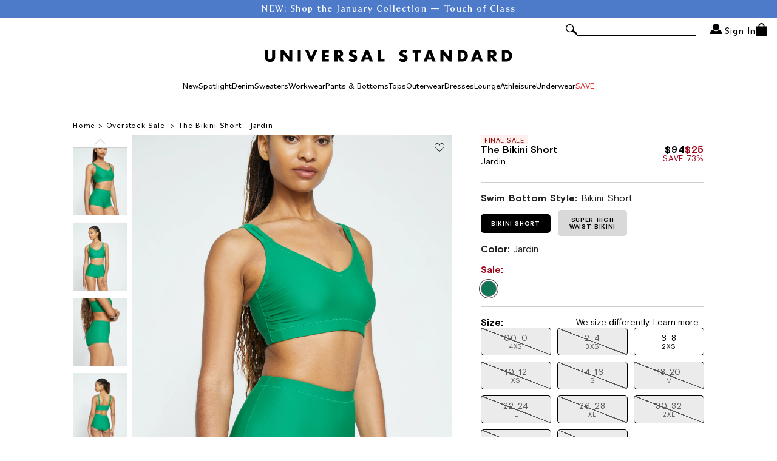

--- FILE ---
content_type: text/html; charset=utf-8
request_url: https://www.universalstandard.com/products/the-bikini-short-jardin
body_size: 62835
content:
<!--
    Developed By: MalterTech LLC
    Website: https://maltertech.com
-->

<!doctype html>

<html lang="en">

<head>

    <!--Title & Meta-->
    <title>
        The Bikini Short - Jardin &ndash; Universal Standard</title>
    
        <meta name="description" content="Dive into the details: 4-way stretch fabric with optimal recovery and quick-dry properties Fully lined High rise Inner elasticated band at the waist Full-coverage shortie cut Easy, sporty, classic. The Bikini Short is made from a soft and flexible UPF 50 fabric. Mix and match it with our bikini tops, swim tanks, and ra"/>
    
    <link rel="canonical" href="https://www.universalstandard.com/products/the-bikini-short-jardin"/>
    <meta charset="UTF-8">
    <meta name="viewport" content="initial-scale=1, width=device-width, height=device-height, viewport-fit=cover">
    <!-- Tie tracker -->
<script>!function(){"use strict";function l(e){for(var t=e,r=0,n=document.cookie.split(";");r<n.length;r++){var o=n[r].split("=");if(o[0].trim()===t)return o[1]}}function s(e){return localStorage.getItem(e)}function u(e){return window[e]}function A(e,t){e=document.querySelector(e);return t?null==e?void 0:e.getAttribute(t):null==e?void 0:e.textContent}var e=window,t=document,r="script",n="dataLayer",o="https://ss3.zone.universalstandard.com",a="",i="88x2wufxrvmc",c="3=CglLNSwrWCc7Lk4iKzImURVQRFxJQBEZXhgYGw4DBwQCAQUGGQgRFhEJWBEXCw%3D%3D",g="cookie",v="_shopify_y",E="",d=!1;try{var d=!!g&&(m=navigator.userAgent,!!(m=new RegExp("Version/([0-9._]+)(.*Mobile)?.*Safari.*").exec(m)))&&16.4<=parseFloat(m[1]),f="stapeUserId"===g,I=d&&!f?function(e,t,r){void 0===t&&(t="");var n={cookie:l,localStorage:s,jsVariable:u,cssSelector:A},t=Array.isArray(t)?t:[t];if(e&&n[e])for(var o=n[e],a=0,i=t;a<i.length;a++){var c=i[a],c=r?o(c,r):o(c);if(c)return c}else console.warn("invalid uid source",e)}(g,v,E):void 0;d=d&&(!!I||f)}catch(e){console.error(e)}var m=e,g=(m[n]=m[n]||[],m[n].push({"gtm.start":(new Date).getTime(),event:"gtm.js"}),t.getElementsByTagName(r)[0]),v=I?"&bi="+encodeURIComponent(I):"",E=t.createElement(r),f=(d&&(i=8<i.length?i.replace(/([a-z]{8}$)/,"kp$1"):"kp"+i),!d&&a?a:o);E.async=!0,E.src=f+"/"+i+".js?"+c+v,null!=(e=g.parentNode)&&e.insertBefore(E,g)}();</script>
<!-- Tie tracker --> 
    <!-- Social -->
    <meta property="og:site_name" content="Universal Standard">
    <meta property="og:url" content="https://www.universalstandard.com/products/the-bikini-short-jardin">
    <meta property="og:title" content="The Bikini Short - Jardin">
    <meta property="og:type" content="product">
    <meta property="og:description" content="Dive into the details: 4-way stretch fabric with optimal recovery and quick-dry properties Fully lined High rise Inner elasticated band at the waist Full-coverage shortie cut Easy, sporty, classic. The Bikini Short is made from a soft and flexible UPF 50 fabric. Mix and match it with our bikini tops, swim tanks, and ra"><meta property="og:image" content="http://www.universalstandard.com/cdn/shop/files/The_Bikini_Short_Formal_Garden_USSM1480_532_001_026.jpg?v=1686175028">
        <meta property="og:image:secure_url" content="https://www.universalstandard.com/cdn/shop/files/The_Bikini_Short_Formal_Garden_USSM1480_532_001_026.jpg?v=1686175028">
        <meta property="og:image:width" content="3739">
        <meta property="og:image:height" content="4674"><meta property="og:price:amount"
              content="25.00">
        <meta property="og:price:currency" content="USD"><meta name="twitter:card" content="summary_large_image">
    <meta name="twitter:title" content="The Bikini Short - Jardin">
    <meta name="twitter:description" content="Dive into the details: 4-way stretch fabric with optimal recovery and quick-dry properties Fully lined High rise Inner elasticated band at the waist Full-coverage shortie cut Easy, sporty, classic. The Bikini Short is made from a soft and flexible UPF 50 fabric. Mix and match it with our bikini tops, swim tanks, and ra">

    <!-- Google Tag Manager -->
    <script>(function (w, d, s, l, i) {
            w[l] = w[l] || [];
            w[l].push({
                'gtm.start':
                    new Date().getTime(), event: 'gtm.js'
            });
            var f = d.getElementsByTagName(s)[0],
                j = d.createElement(s), dl = l != 'dataLayer' ? '&l=' + l : '';
            j.async = true;
            j.src =
                'https://www.googletagmanager.com/gtm.js?id=' + i + dl;
            f.parentNode.insertBefore(j, f);
        })(window, document, 'script', 'dataLayer', 'GTM-K7QCW4F5');</script>
    <!-- End Google Tag Manager -->

    <!-- Tie tracker -->
<script>!function(){"use strict";function l(e){for(var t=e,r=0,n=document.cookie.split(";");r<n.length;r++){var o=n[r].split("=");if(o[0].trim()===t)return o[1]}}function s(e){return localStorage.getItem(e)}function u(e){return window[e]}function A(e,t){e=document.querySelector(e);return t?null==e?void 0:e.getAttribute(t):null==e?void 0:e.textContent}var e=window,t=document,r="script",n="dataLayer",o="https://ss3.zone.universalstandard.com",a="",i="88x2wufxrvmc",c="3=CglLNSwrWCc7Lk4iKzImURVQRFxJQBEZXhgYGw4DBwQCAQUGGQgRFhEJWBEXCw%3D%3D",g="cookie",v="_shopify_y",E="",d=!1;try{var d=!!g&&(m=navigator.userAgent,!!(m=new RegExp("Version/([0-9._]+)(.*Mobile)?.*Safari.*").exec(m)))&&16.4<=parseFloat(m[1]),f="stapeUserId"===g,I=d&&!f?function(e,t,r){void 0===t&&(t="");var n={cookie:l,localStorage:s,jsVariable:u,cssSelector:A},t=Array.isArray(t)?t:[t];if(e&&n[e])for(var o=n[e],a=0,i=t;a<i.length;a++){var c=i[a],c=r?o(c,r):o(c);if(c)return c}else console.warn("invalid uid source",e)}(g,v,E):void 0;d=d&&(!!I||f)}catch(e){console.error(e)}var m=e,g=(m[n]=m[n]||[],m[n].push({"gtm.start":(new Date).getTime(),event:"gtm.js"}),t.getElementsByTagName(r)[0]),v=I?"&bi="+encodeURIComponent(I):"",E=t.createElement(r),f=(d&&(i=8<i.length?i.replace(/([a-z]{8}$)/,"kp$1"):"kp"+i),!d&&a?a:o);E.async=!0,E.src=f+"/"+i+".js?"+c+v,null!=(e=g.parentNode)&&e.insertBefore(E,g)}();</script>
<!-- Tie tracker -->

    <!-- Favicon -->
    <link rel="icon" href="//www.universalstandard.com/cdn/shop/files/favicon.jpg?v=1740491531" type="image/png">

    <!--Fonts-->
    <link rel="preconnect" href="https://fonts.googleapis.com">
    <link rel="preconnect" href="https://fonts.gstatic.com" crossorigin>
    <link href="https://fonts.googleapis.com/css2?family=Open+Sans:wght@400;500;700&display=swap" rel="stylesheet">

      <!-- Yotpo -->

  <script src="https://cdn-widgetsrepository.yotpo.com/v1/loader/jIFTSQDKKpIDorJipCqCUf95WrenWpxc3l0wPUc7?languageCode=en"  async></script>


    <!-- Swiper JS -->
    <link href="//www.universalstandard.com/cdn/shop/t/447/assets/theme-swiper-bundle.min.css?v=106877925438649100191744299600" rel="stylesheet">
    <script defer src="//www.universalstandard.com/cdn/shop/t/447/assets/theme-swiper-bundle.min.js?v=136162286974476847681744299601"></script>

    <!-- JS Cookie -->
    <script src="https://cdn.jsdelivr.net/npm/js-cookie@3.0.1/dist/js.cookie.min.js"></script>

    <!-- Swal -->
    <script defer src="https://cdnjs.cloudflare.com/ajax/libs/sweetalert2/11.7.2/sweetalert2.all.min.js"
            integrity="sha512-SK3zv9THqmpMz5vgYjzMUplj1kKAkRC6j+xIC0XPcrGKntTmxhYQzgsysgwDq+WKG0CARR1YQKoqGsNlaNMvKg=="
            crossorigin="anonymous" referrerpolicy="no-referrer"></script>

    <!-- Polyfill -->
    <script src="//www.universalstandard.com/cdn/shop/t/447/assets/theme-polyfill-dialog.js?v=58480766684483630301744299604"></script>

    <!-- HLS JS -->
    <script defer src="https://cdn.jsdelivr.net/npm/hls.js@1"></script>

    <!-- Navistone Page Tag -->
    <script defer src="https://cdn.datasteam.io/js/D26ED64299A10E.js"></script>

    <!-- Customer -->
    <script>
        const customerID = false;
    </script>

    <!-- JS Cookie -->
    <script defer src="https://cdn.jsdelivr.net/npm/js-cookie@3.0.1/dist/js.cookie.min.js"></script>

    <!-- Storefront Client -->
    <script src="//www.universalstandard.com/cdn/shop/t/447/assets/storefront-api-client.js?v=142624572978358374161744299604"></script>
    <script>
        const client = ShopifyStorefrontAPIClient.createStorefrontApiClient({
            storeDomain: 'https://checkout.universalstandard.com',
            apiVersion: '2023-10',
            publicAccessToken: 'c5fe24772bdc9ef82c75c113557004b9',
        });
    </script>

    <!-- Global CSS/JS -->
    <link href="//www.universalstandard.com/cdn/shop/t/447/assets/theme-global.css?v=92043907453102685961766137896" rel="stylesheet">
    <script defer src="//www.universalstandard.com/cdn/shop/t/447/assets/theme-global.js?v=23478103255035131671762356768"></script>

    <!-- Header CSS/JS -->
    <link href="//www.universalstandard.com/cdn/shop/t/447/assets/theme-header.css?v=167735040215002595521749636925" rel="stylesheet">
    <script defer src="//www.universalstandard.com/cdn/shop/t/447/assets/theme-header.js?v=165945080053660076981753706336"></script>

    <!-- Mini Cart CSS/JS -->
    <link href="//www.universalstandard.com/cdn/shop/t/447/assets/theme-mini-cart.css?v=80113878088879642281744299603" rel="stylesheet">
    <script defer src="//www.universalstandard.com/cdn/shop/t/447/assets/theme-mini-cart.js?v=180851490895403328991765467211"></script>
    <script>
        let cart = {"note":null,"attributes":{},"original_total_price":0,"total_price":0,"total_discount":0,"total_weight":0.0,"item_count":0,"items":[],"requires_shipping":false,"currency":"USD","items_subtotal_price":0,"cart_level_discount_applications":[],"checkout_charge_amount":0};
        const currency = "$";
    </script>

    <!-- Footer CSS/JS -->
    <link href="//www.universalstandard.com/cdn/shop/t/447/assets/theme-footer.css?v=38660344300375461531763391431" rel="stylesheet">
    <script defer src="//www.universalstandard.com/cdn/shop/t/447/assets/theme-footer.js?v=118121132786847402561744299601"></script>

    <!-- Customers -->
    

    <!-- 404 -->
    

    <!-- Article -->
    

    <!-- Blog -->
    

    <!-- Collection -->
    

    <!-- Collection Item -->
    
        <link href="//www.universalstandard.com/cdn/shop/t/447/assets/theme-collection-item.css?v=154551951649001929301762954448" rel="stylesheet">
        <script src="//www.universalstandard.com/cdn/shop/t/447/assets/theme-collection-item.js?v=122638894962544293271762356982" defer></script>
        <script src="//www.universalstandard.com/cdn/shop/t/447/assets/color-swatches.js?v=83309674842491364511744299601" defer></script>
    

    <!-- Gift Card -->
    

    <!-- List Collections -->
    

    <!-- Page -->
    

    <!-- Password -->
    

    <!-- Product -->
    
        <link href="//www.universalstandard.com/cdn/shop/t/447/assets/main-product.css?v=125487717431052791821763999786" rel="stylesheet">
        <script defer src="//www.universalstandard.com/cdn/shop/t/447/assets/main-product.js?v=181208239266715264751762356981"></script>
    

    <!-- Search -->
    

    <!-- Policy -->
    

    <!-- Captcha -->
    

    <!-- JSON LD -->
    

<script type="application/ld+json">
  {
    "@context": "https://schema.org",
    "@type": "Product",
    "name": "The Bikini Short - Jardin",
    "url": "https://www.universalstandard.com/products/the-bikini-short-jardin",
    "image": [
"https://www.universalstandard.com/cdn/shop/files/The_Bikini_Short_Formal_Garden_USSM1480_532_001_026.jpg?v=1686175028&width=1024",

"https://www.universalstandard.com/cdn/shop/files/The_Bikini_Short_Formal_Garden_USSM1480_532_002_010.jpg?v=1686175028&width=1024",

"https://www.universalstandard.com/cdn/shop/files/The_Bikini_Short_Formal_Garden_USSM1480_532_003_034.jpg?v=1686175028&width=1024",

"https://www.universalstandard.com/cdn/shop/files/The_Bikini_Short_Formal_Garden_USSM1480_532_004_005.jpg?v=1686175028&width=1024",

"https://www.universalstandard.com/cdn/shop/files/UPF50PDP_fc9dd854-3753-4b81-a94f-58b92cc487fe.jpg?v=1686334960&width=1024"

    ],
    "description": "Dive into the details:4-way stretch fabric with optimal recovery and quick-dry propertiesFully linedHigh riseInner elasticated band at the waistFull-coverage shortie cutEasy, sporty, classic. The Bikini Short is made from a soft and flexible UPF 50 fabric. Mix and match it with our bikini tops, swim tanks, and rashguards. Build a summer power suit that feels like it was made just for you.",
    "sku": "USSM1480-532-2XS",
    "gtin": "840330865241",
    "mpn": "USSM1480-532-2XS",
    "brand": {
      "@type": "Brand",
      "name": "Universal Standard"
    },
    "color": ["Jardin"
],
    "size": ["4XS_00-0",
"3XS_2-4",
"2XS_6-8",
"XS_10-12",
"S_14-16",
"M_18-20",
"L_22-24",
"XL_26-28",
"2XL_30-32",
"3XL_34-36",
"4XL_38-40"
],
    "offers": {
      "@type": "AggregateOffer",
      "url": "https://www.universalstandard.com/products/the-bikini-short-jardin",
      "priceCurrency": "USD",
      "lowPrice": "25.00",
      "highPrice": "25.00",
      "offerCount": 11,
      "availability": "https://schema.org/InStock",
      "offers": [
        
          {
            "@type": "Offer",
            "url": "https://www.universalstandard.com/products/the-bikini-short-jardin",
            "priceCurrency": "USD",
            "price": "25.00",
            "availability": "https://schema.org/OutOfStock",
            "itemCondition": "https://schema.org/NewCondition",
            "sku": "USSM1480-532-4XS",
            "gtin": "840330865227",
            "mpn": "USSM1480-532-4XS"},
          {
            "@type": "Offer",
            "url": "https://www.universalstandard.com/products/the-bikini-short-jardin",
            "priceCurrency": "USD",
            "price": "25.00",
            "availability": "https://schema.org/OutOfStock",
            "itemCondition": "https://schema.org/NewCondition",
            "sku": "USSM1480-532-3XS",
            "gtin": "840330865234",
            "mpn": "USSM1480-532-3XS"},
          {
            "@type": "Offer",
            "url": "https://www.universalstandard.com/products/the-bikini-short-jardin",
            "priceCurrency": "USD",
            "price": "25.00",
            "availability": "https://schema.org/InStock",
            "itemCondition": "https://schema.org/NewCondition",
            "sku": "USSM1480-532-2XS",
            "gtin": "840330865241",
            "mpn": "USSM1480-532-2XS"},
          {
            "@type": "Offer",
            "url": "https://www.universalstandard.com/products/the-bikini-short-jardin",
            "priceCurrency": "USD",
            "price": "25.00",
            "availability": "https://schema.org/OutOfStock",
            "itemCondition": "https://schema.org/NewCondition",
            "sku": "USSM1480-532-XS",
            "gtin": "840330865258",
            "mpn": "USSM1480-532-XS"},
          {
            "@type": "Offer",
            "url": "https://www.universalstandard.com/products/the-bikini-short-jardin",
            "priceCurrency": "USD",
            "price": "25.00",
            "availability": "https://schema.org/OutOfStock",
            "itemCondition": "https://schema.org/NewCondition",
            "sku": "USSM1480-532-S",
            "gtin": "840330865265",
            "mpn": "USSM1480-532-S"},
          {
            "@type": "Offer",
            "url": "https://www.universalstandard.com/products/the-bikini-short-jardin",
            "priceCurrency": "USD",
            "price": "25.00",
            "availability": "https://schema.org/OutOfStock",
            "itemCondition": "https://schema.org/NewCondition",
            "sku": "USSM1480-532-M",
            "gtin": "840330865272",
            "mpn": "USSM1480-532-M"},
          {
            "@type": "Offer",
            "url": "https://www.universalstandard.com/products/the-bikini-short-jardin",
            "priceCurrency": "USD",
            "price": "25.00",
            "availability": "https://schema.org/OutOfStock",
            "itemCondition": "https://schema.org/NewCondition",
            "sku": "USSM1480-532-L",
            "gtin": "840330865289",
            "mpn": "USSM1480-532-L"},
          {
            "@type": "Offer",
            "url": "https://www.universalstandard.com/products/the-bikini-short-jardin",
            "priceCurrency": "USD",
            "price": "25.00",
            "availability": "https://schema.org/OutOfStock",
            "itemCondition": "https://schema.org/NewCondition",
            "sku": "USSM1480-532-XL",
            "gtin": "840330865296",
            "mpn": "USSM1480-532-XL"},
          {
            "@type": "Offer",
            "url": "https://www.universalstandard.com/products/the-bikini-short-jardin",
            "priceCurrency": "USD",
            "price": "25.00",
            "availability": "https://schema.org/OutOfStock",
            "itemCondition": "https://schema.org/NewCondition",
            "sku": "USSM1480-532-2XL",
            "gtin": "840330865302",
            "mpn": "USSM1480-532-2XL"},
          {
            "@type": "Offer",
            "url": "https://www.universalstandard.com/products/the-bikini-short-jardin",
            "priceCurrency": "USD",
            "price": "25.00",
            "availability": "https://schema.org/OutOfStock",
            "itemCondition": "https://schema.org/NewCondition",
            "sku": "USSM1480-532-3XL",
            "gtin": "840330865319",
            "mpn": "USSM1480-532-3XL"},
          {
            "@type": "Offer",
            "url": "https://www.universalstandard.com/products/the-bikini-short-jardin",
            "priceCurrency": "USD",
            "price": "25.00",
            "availability": "https://schema.org/OutOfStock",
            "itemCondition": "https://schema.org/NewCondition",
            "sku": "USSM1480-532-4XL",
            "gtin": "840330865326",
            "mpn": "USSM1480-532-4XL"}]
    }
  }
</script>

<script type="application/ld+json">
  {
    "@context": "https://schema.org",
    "@type": "BreadcrumbList",
    "itemListElement": [
      {
        "@type": "ListItem",
        "position": 1,
        "item": {
          "@type": "WebPage",
          "@id": "https://www.universalstandard.com",
          "name": "Home"
        }
      },
      
      
      
        {
          "@type": "ListItem",
          "position": 2,
          "name": "Overstock Sale",
          "item": "https://www.universalstandard.com/collections/overstock-sale"
        },
        {
          "@type": "ListItem",
          "position": 3,
          "name": "The Bikini Short - Jardin",
          "item": "https://www.universalstandard.com/products/the-bikini-short-jardin"
        }
      
    ]
  }
</script>



    <!-- Flag Icons -->
    <link rel="stylesheet" href="https://cdn.jsdelivr.net/gh/lipis/flag-icons@7.2.3/css/flag-icons.min.css">

    <!-- Tippy -->
    <script src="//www.universalstandard.com/cdn/shop/t/447/assets/popperjs.js?v=134854811196925441181744299602"></script>
    <script src="//www.universalstandard.com/cdn/shop/t/447/assets/tippy.js?v=181904009406608139751744299601"></script>

    <!-- Shopify -->
    <script>window.performance && window.performance.mark && window.performance.mark('shopify.content_for_header.start');</script><meta name="google-site-verification" content="C6bEOhjj3JDYxOwSueqTiLIcO4S0gjwhHC5Be9DA7_E">
<meta id="shopify-digital-wallet" name="shopify-digital-wallet" content="/8384441/digital_wallets/dialog">
<meta name="shopify-checkout-api-token" content="154921b4e8315bcb3dd9ad44bc4c8a6e">
<meta id="in-context-paypal-metadata" data-shop-id="8384441" data-venmo-supported="false" data-environment="production" data-locale="en_US" data-paypal-v4="true" data-currency="USD">
<link rel="alternate" type="application/json+oembed" href="https://www.universalstandard.com/products/the-bikini-short-jardin.oembed">
<script async="async" src="/checkouts/internal/preloads.js?locale=en-US"></script>
<link rel="preconnect" href="https://shop.app" crossorigin="anonymous">
<script async="async" src="https://shop.app/checkouts/internal/preloads.js?locale=en-US&shop_id=8384441" crossorigin="anonymous"></script>
<script id="apple-pay-shop-capabilities" type="application/json">{"shopId":8384441,"countryCode":"US","currencyCode":"USD","merchantCapabilities":["supports3DS"],"merchantId":"gid:\/\/shopify\/Shop\/8384441","merchantName":"Universal Standard","requiredBillingContactFields":["postalAddress","email"],"requiredShippingContactFields":["postalAddress","email"],"shippingType":"shipping","supportedNetworks":["visa","masterCard","amex","discover","elo","jcb"],"total":{"type":"pending","label":"Universal Standard","amount":"1.00"},"shopifyPaymentsEnabled":true,"supportsSubscriptions":true}</script>
<script id="shopify-features" type="application/json">{"accessToken":"154921b4e8315bcb3dd9ad44bc4c8a6e","betas":["rich-media-storefront-analytics"],"domain":"www.universalstandard.com","predictiveSearch":true,"shopId":8384441,"locale":"en"}</script>
<script>var Shopify = Shopify || {};
Shopify.shop = "universal-standard.myshopify.com";
Shopify.locale = "en";
Shopify.currency = {"active":"USD","rate":"1.0"};
Shopify.country = "US";
Shopify.theme = {"name":"universal-standard\/main\/latest","id":126448271406,"schema_name":"MalterTech","schema_version":"1.0","theme_store_id":null,"role":"main"};
Shopify.theme.handle = "null";
Shopify.theme.style = {"id":null,"handle":null};
Shopify.cdnHost = "www.universalstandard.com/cdn";
Shopify.routes = Shopify.routes || {};
Shopify.routes.root = "/";</script>
<script type="module">!function(o){(o.Shopify=o.Shopify||{}).modules=!0}(window);</script>
<script>!function(o){function n(){var o=[];function n(){o.push(Array.prototype.slice.apply(arguments))}return n.q=o,n}var t=o.Shopify=o.Shopify||{};t.loadFeatures=n(),t.autoloadFeatures=n()}(window);</script>
<script>
  window.ShopifyPay = window.ShopifyPay || {};
  window.ShopifyPay.apiHost = "shop.app\/pay";
  window.ShopifyPay.redirectState = null;
</script>
<script id="shop-js-analytics" type="application/json">{"pageType":"product"}</script>
<script defer="defer" async type="module" src="//www.universalstandard.com/cdn/shopifycloud/shop-js/modules/v2/client.init-shop-cart-sync_BT-GjEfc.en.esm.js"></script>
<script defer="defer" async type="module" src="//www.universalstandard.com/cdn/shopifycloud/shop-js/modules/v2/chunk.common_D58fp_Oc.esm.js"></script>
<script defer="defer" async type="module" src="//www.universalstandard.com/cdn/shopifycloud/shop-js/modules/v2/chunk.modal_xMitdFEc.esm.js"></script>
<script type="module">
  await import("//www.universalstandard.com/cdn/shopifycloud/shop-js/modules/v2/client.init-shop-cart-sync_BT-GjEfc.en.esm.js");
await import("//www.universalstandard.com/cdn/shopifycloud/shop-js/modules/v2/chunk.common_D58fp_Oc.esm.js");
await import("//www.universalstandard.com/cdn/shopifycloud/shop-js/modules/v2/chunk.modal_xMitdFEc.esm.js");

  window.Shopify.SignInWithShop?.initShopCartSync?.({"fedCMEnabled":true,"windoidEnabled":true});

</script>
<script>
  window.Shopify = window.Shopify || {};
  if (!window.Shopify.featureAssets) window.Shopify.featureAssets = {};
  window.Shopify.featureAssets['shop-js'] = {"shop-cart-sync":["modules/v2/client.shop-cart-sync_DZOKe7Ll.en.esm.js","modules/v2/chunk.common_D58fp_Oc.esm.js","modules/v2/chunk.modal_xMitdFEc.esm.js"],"init-fed-cm":["modules/v2/client.init-fed-cm_B6oLuCjv.en.esm.js","modules/v2/chunk.common_D58fp_Oc.esm.js","modules/v2/chunk.modal_xMitdFEc.esm.js"],"shop-cash-offers":["modules/v2/client.shop-cash-offers_D2sdYoxE.en.esm.js","modules/v2/chunk.common_D58fp_Oc.esm.js","modules/v2/chunk.modal_xMitdFEc.esm.js"],"shop-login-button":["modules/v2/client.shop-login-button_QeVjl5Y3.en.esm.js","modules/v2/chunk.common_D58fp_Oc.esm.js","modules/v2/chunk.modal_xMitdFEc.esm.js"],"pay-button":["modules/v2/client.pay-button_DXTOsIq6.en.esm.js","modules/v2/chunk.common_D58fp_Oc.esm.js","modules/v2/chunk.modal_xMitdFEc.esm.js"],"shop-button":["modules/v2/client.shop-button_DQZHx9pm.en.esm.js","modules/v2/chunk.common_D58fp_Oc.esm.js","modules/v2/chunk.modal_xMitdFEc.esm.js"],"avatar":["modules/v2/client.avatar_BTnouDA3.en.esm.js"],"init-windoid":["modules/v2/client.init-windoid_CR1B-cfM.en.esm.js","modules/v2/chunk.common_D58fp_Oc.esm.js","modules/v2/chunk.modal_xMitdFEc.esm.js"],"init-shop-for-new-customer-accounts":["modules/v2/client.init-shop-for-new-customer-accounts_C_vY_xzh.en.esm.js","modules/v2/client.shop-login-button_QeVjl5Y3.en.esm.js","modules/v2/chunk.common_D58fp_Oc.esm.js","modules/v2/chunk.modal_xMitdFEc.esm.js"],"init-shop-email-lookup-coordinator":["modules/v2/client.init-shop-email-lookup-coordinator_BI7n9ZSv.en.esm.js","modules/v2/chunk.common_D58fp_Oc.esm.js","modules/v2/chunk.modal_xMitdFEc.esm.js"],"init-shop-cart-sync":["modules/v2/client.init-shop-cart-sync_BT-GjEfc.en.esm.js","modules/v2/chunk.common_D58fp_Oc.esm.js","modules/v2/chunk.modal_xMitdFEc.esm.js"],"shop-toast-manager":["modules/v2/client.shop-toast-manager_DiYdP3xc.en.esm.js","modules/v2/chunk.common_D58fp_Oc.esm.js","modules/v2/chunk.modal_xMitdFEc.esm.js"],"init-customer-accounts":["modules/v2/client.init-customer-accounts_D9ZNqS-Q.en.esm.js","modules/v2/client.shop-login-button_QeVjl5Y3.en.esm.js","modules/v2/chunk.common_D58fp_Oc.esm.js","modules/v2/chunk.modal_xMitdFEc.esm.js"],"init-customer-accounts-sign-up":["modules/v2/client.init-customer-accounts-sign-up_iGw4briv.en.esm.js","modules/v2/client.shop-login-button_QeVjl5Y3.en.esm.js","modules/v2/chunk.common_D58fp_Oc.esm.js","modules/v2/chunk.modal_xMitdFEc.esm.js"],"shop-follow-button":["modules/v2/client.shop-follow-button_CqMgW2wH.en.esm.js","modules/v2/chunk.common_D58fp_Oc.esm.js","modules/v2/chunk.modal_xMitdFEc.esm.js"],"checkout-modal":["modules/v2/client.checkout-modal_xHeaAweL.en.esm.js","modules/v2/chunk.common_D58fp_Oc.esm.js","modules/v2/chunk.modal_xMitdFEc.esm.js"],"shop-login":["modules/v2/client.shop-login_D91U-Q7h.en.esm.js","modules/v2/chunk.common_D58fp_Oc.esm.js","modules/v2/chunk.modal_xMitdFEc.esm.js"],"lead-capture":["modules/v2/client.lead-capture_BJmE1dJe.en.esm.js","modules/v2/chunk.common_D58fp_Oc.esm.js","modules/v2/chunk.modal_xMitdFEc.esm.js"],"payment-terms":["modules/v2/client.payment-terms_Ci9AEqFq.en.esm.js","modules/v2/chunk.common_D58fp_Oc.esm.js","modules/v2/chunk.modal_xMitdFEc.esm.js"]};
</script>
<script>(function() {
  var isLoaded = false;
  function asyncLoad() {
    if (isLoaded) return;
    isLoaded = true;
    var urls = ["https:\/\/d23dclunsivw3h.cloudfront.net\/redirect-app.js?shop=universal-standard.myshopify.com","https:\/\/static.klaviyo.com\/onsite\/js\/klaviyo.js?company_id=SgLCsP\u0026shop=universal-standard.myshopify.com","https:\/\/static.klaviyo.com\/onsite\/js\/klaviyo.js?company_id=SgLCsP\u0026shop=universal-standard.myshopify.com","https:\/\/unpkg.com\/@happyreturns\/happyreturns-script-tag?shop=universal-standard.myshopify.com","https:\/\/crossborder-integration.global-e.com\/resources\/js\/app?shop=universal-standard.myshopify.com","\/\/cdn.shopify.com\/proxy\/5e7349dc661428144f01f98efb1a5acee9ba54b009e8e1208fba9a01105ea074\/web.global-e.com\/merchant\/storefrontattributes?merchantid=30000233\u0026shop=universal-standard.myshopify.com\u0026sp-cache-control=cHVibGljLCBtYXgtYWdlPTkwMA","https:\/\/config.gorgias.chat\/bundle-loader\/01GYCBZHHNJTAKQ3WRRQ2Y6F9Z?source=shopify1click\u0026shop=universal-standard.myshopify.com","\/\/cdn.shopify.com\/proxy\/6c8fd5397307a03b76f4558614d79a50498895b3617b2cab42a8166ea5e7af35\/s3-us-west-2.amazonaws.com\/jsstore\/a\/OO9H1W8\/reids.js?shop=universal-standard.myshopify.com\u0026sp-cache-control=cHVibGljLCBtYXgtYWdlPTkwMA","\/\/cdn.shopify.com\/proxy\/68b777f6546ee7a7c6c0bd17bd82cc13c0b32d4a6eac0c2b196f26c4474b7baf\/app.retention.com\/shopify\/shopify_app_add_to_cart_script.js?shop=universal-standard.myshopify.com\u0026sp-cache-control=cHVibGljLCBtYXgtYWdlPTkwMA","\/\/staticw2.yotpo.com\/jIFTSQDKKpIDorJipCqCUf95WrenWpxc3l0wPUc7\/widget.js?shop=universal-standard.myshopify.com","https:\/\/swymv3premium-01.azureedge.net\/code\/swym-shopify.js?shop=universal-standard.myshopify.com","https:\/\/swymv3premium-01.azureedge.net\/code\/swym-shopify.js?shop=universal-standard.myshopify.com","https:\/\/cdn.attn.tv\/universalstandard\/dtag.js?shop=universal-standard.myshopify.com","https:\/\/cdn.9gtb.com\/loader.js?g_cvt_id=1d63b03b-e293-4879-8241-b40f598e5361\u0026shop=universal-standard.myshopify.com","https:\/\/cdn.queen.one\/exchanges\/code\/check.js?site_id=Jdm7eGv\u0026shop=universal-standard.myshopify.com"];
    for (var i = 0; i < urls.length; i++) {
      var s = document.createElement('script');
      s.type = 'text/javascript';
      s.async = true;
      s.src = urls[i];
      var x = document.getElementsByTagName('script')[0];
      x.parentNode.insertBefore(s, x);
    }
  };
  if(window.attachEvent) {
    window.attachEvent('onload', asyncLoad);
  } else {
    window.addEventListener('load', asyncLoad, false);
  }
})();</script>
<script id="__st">var __st={"a":8384441,"offset":-18000,"reqid":"734fd10d-f732-4136-9c29-337ecd7759b5-1769123996","pageurl":"www.universalstandard.com\/products\/the-bikini-short-jardin","u":"588e17ae6cc3","p":"product","rtyp":"product","rid":6883128934446};</script>
<script>window.ShopifyPaypalV4VisibilityTracking = true;</script>
<script id="form-persister">!function(){'use strict';const t='contact',e='new_comment',n=[[t,t],['blogs',e],['comments',e],[t,'customer']],o='password',r='form_key',c=['recaptcha-v3-token','g-recaptcha-response','h-captcha-response',o],s=()=>{try{return window.sessionStorage}catch{return}},i='__shopify_v',u=t=>t.elements[r],a=function(){const t=[...n].map((([t,e])=>`form[action*='/${t}']:not([data-nocaptcha='true']) input[name='form_type'][value='${e}']`)).join(',');var e;return e=t,()=>e?[...document.querySelectorAll(e)].map((t=>t.form)):[]}();function m(t){const e=u(t);a().includes(t)&&(!e||!e.value)&&function(t){try{if(!s())return;!function(t){const e=s();if(!e)return;const n=u(t);if(!n)return;const o=n.value;o&&e.removeItem(o)}(t);const e=Array.from(Array(32),(()=>Math.random().toString(36)[2])).join('');!function(t,e){u(t)||t.append(Object.assign(document.createElement('input'),{type:'hidden',name:r})),t.elements[r].value=e}(t,e),function(t,e){const n=s();if(!n)return;const r=[...t.querySelectorAll(`input[type='${o}']`)].map((({name:t})=>t)),u=[...c,...r],a={};for(const[o,c]of new FormData(t).entries())u.includes(o)||(a[o]=c);n.setItem(e,JSON.stringify({[i]:1,action:t.action,data:a}))}(t,e)}catch(e){console.error('failed to persist form',e)}}(t)}const f=t=>{if('true'===t.dataset.persistBound)return;const e=function(t,e){const n=function(t){return'function'==typeof t.submit?t.submit:HTMLFormElement.prototype.submit}(t).bind(t);return function(){let t;return()=>{t||(t=!0,(()=>{try{e(),n()}catch(t){(t=>{console.error('form submit failed',t)})(t)}})(),setTimeout((()=>t=!1),250))}}()}(t,(()=>{m(t)}));!function(t,e){if('function'==typeof t.submit&&'function'==typeof e)try{t.submit=e}catch{}}(t,e),t.addEventListener('submit',(t=>{t.preventDefault(),e()})),t.dataset.persistBound='true'};!function(){function t(t){const e=(t=>{const e=t.target;return e instanceof HTMLFormElement?e:e&&e.form})(t);e&&m(e)}document.addEventListener('submit',t),document.addEventListener('DOMContentLoaded',(()=>{const e=a();for(const t of e)f(t);var n;n=document.body,new window.MutationObserver((t=>{for(const e of t)if('childList'===e.type&&e.addedNodes.length)for(const t of e.addedNodes)1===t.nodeType&&'FORM'===t.tagName&&a().includes(t)&&f(t)})).observe(n,{childList:!0,subtree:!0,attributes:!1}),document.removeEventListener('submit',t)}))}()}();</script>
<script integrity="sha256-4kQ18oKyAcykRKYeNunJcIwy7WH5gtpwJnB7kiuLZ1E=" data-source-attribution="shopify.loadfeatures" defer="defer" src="//www.universalstandard.com/cdn/shopifycloud/storefront/assets/storefront/load_feature-a0a9edcb.js" crossorigin="anonymous"></script>
<script crossorigin="anonymous" defer="defer" src="//www.universalstandard.com/cdn/shopifycloud/storefront/assets/shopify_pay/storefront-65b4c6d7.js?v=20250812"></script>
<script data-source-attribution="shopify.dynamic_checkout.dynamic.init">var Shopify=Shopify||{};Shopify.PaymentButton=Shopify.PaymentButton||{isStorefrontPortableWallets:!0,init:function(){window.Shopify.PaymentButton.init=function(){};var t=document.createElement("script");t.src="https://www.universalstandard.com/cdn/shopifycloud/portable-wallets/latest/portable-wallets.en.js",t.type="module",document.head.appendChild(t)}};
</script>
<script data-source-attribution="shopify.dynamic_checkout.buyer_consent">
  function portableWalletsHideBuyerConsent(e){var t=document.getElementById("shopify-buyer-consent"),n=document.getElementById("shopify-subscription-policy-button");t&&n&&(t.classList.add("hidden"),t.setAttribute("aria-hidden","true"),n.removeEventListener("click",e))}function portableWalletsShowBuyerConsent(e){var t=document.getElementById("shopify-buyer-consent"),n=document.getElementById("shopify-subscription-policy-button");t&&n&&(t.classList.remove("hidden"),t.removeAttribute("aria-hidden"),n.addEventListener("click",e))}window.Shopify?.PaymentButton&&(window.Shopify.PaymentButton.hideBuyerConsent=portableWalletsHideBuyerConsent,window.Shopify.PaymentButton.showBuyerConsent=portableWalletsShowBuyerConsent);
</script>
<script data-source-attribution="shopify.dynamic_checkout.cart.bootstrap">document.addEventListener("DOMContentLoaded",(function(){function t(){return document.querySelector("shopify-accelerated-checkout-cart, shopify-accelerated-checkout")}if(t())Shopify.PaymentButton.init();else{new MutationObserver((function(e,n){t()&&(Shopify.PaymentButton.init(),n.disconnect())})).observe(document.body,{childList:!0,subtree:!0})}}));
</script>
<link id="shopify-accelerated-checkout-styles" rel="stylesheet" media="screen" href="https://www.universalstandard.com/cdn/shopifycloud/portable-wallets/latest/accelerated-checkout-backwards-compat.css" crossorigin="anonymous">
<style id="shopify-accelerated-checkout-cart">
        #shopify-buyer-consent {
  margin-top: 1em;
  display: inline-block;
  width: 100%;
}

#shopify-buyer-consent.hidden {
  display: none;
}

#shopify-subscription-policy-button {
  background: none;
  border: none;
  padding: 0;
  text-decoration: underline;
  font-size: inherit;
  cursor: pointer;
}

#shopify-subscription-policy-button::before {
  box-shadow: none;
}

      </style>

<script>window.performance && window.performance.mark && window.performance.mark('shopify.content_for_header.end');</script>
    <script>
function feedback() {
  const p = window.Shopify.customerPrivacy;
  console.log(`Tracking ${p.userCanBeTracked() ? "en" : "dis"}abled`);
}
window.Shopify.loadFeatures(
  [
    {
      name: "consent-tracking-api",
      version: "0.1",
    },
  ],
  function (error) {
    if (error) throw error;
    if ("Cookiebot" in window)
      window.Shopify.customerPrivacy.setTrackingConsent({
        "analytics": false,
        "marketing": false,
        "preferences": false,
        "sale_of_data": false,
      }, () => console.log("Awaiting consent")
    );
  }
);

window.addEventListener("CookiebotOnConsentReady", function () {
  const C = Cookiebot.consent,
      existConsentShopify = setInterval(function () {
        if (window.Shopify.customerPrivacy) {
          clearInterval(existConsentShopify);
          window.Shopify.customerPrivacy.setTrackingConsent({
            "analytics": C["statistics"],
            "marketing": C["marketing"],
            "preferences": C["preferences"],
            "sale_of_data": C["marketing"],
          }, () => console.log("Consent captured"))
        }
      }, 100);
});
</script>

    <script type="text/javascript">
        var script = document.createElement('script');
        script.src = "https://xp2023-pix.s3.amazonaws.com/px_aMdqr.js";
        script.async = true;
        document.getElementsByTagName('head')[0].appendChild(script);
    </script>

<!-- BEGIN app block: shopify://apps/yotpo-product-reviews/blocks/settings/eb7dfd7d-db44-4334-bc49-c893b51b36cf -->


  <script type="text/javascript" src="https://cdn-widgetsrepository.yotpo.com/v1/loader/jIFTSQDKKpIDorJipCqCUf95WrenWpxc3l0wPUc7?languageCode=en" async></script>



  
<!-- END app block --><!-- BEGIN app block: shopify://apps/attentive/blocks/attn-tag/8df62c72-8fe4-407e-a5b3-72132be30a0d --><script type="text/javascript" src="https://bgsjz.universalstandard.com/providers/atLabel/load" onerror=" var fallbackScript = document.createElement('script'); fallbackScript.src = 'https://cdn.attn.tv/universalstandard/dtag.js'; document.head.appendChild(fallbackScript);" data-source="loaded?source=app-embed" defer="defer"></script>


<!-- END app block --><!-- BEGIN app block: shopify://apps/accentuate/blocks/recently-viewed-embed/428a4822-57b4-4291-92b3-3f34bc7a240e -->
<script src="https://cdn.shopify.com/extensions/019a81c1-9213-7136-83eb-ae691d4ae957/accentuate-15/assets/recently-viewed.js" defer></script>



<!-- END app block --><!-- BEGIN app block: shopify://apps/klaviyo-email-marketing-sms/blocks/klaviyo-onsite-embed/2632fe16-c075-4321-a88b-50b567f42507 -->












  <script async src="https://static.klaviyo.com/onsite/js/SgLCsP/klaviyo.js?company_id=SgLCsP"></script>
  <script>!function(){if(!window.klaviyo){window._klOnsite=window._klOnsite||[];try{window.klaviyo=new Proxy({},{get:function(n,i){return"push"===i?function(){var n;(n=window._klOnsite).push.apply(n,arguments)}:function(){for(var n=arguments.length,o=new Array(n),w=0;w<n;w++)o[w]=arguments[w];var t="function"==typeof o[o.length-1]?o.pop():void 0,e=new Promise((function(n){window._klOnsite.push([i].concat(o,[function(i){t&&t(i),n(i)}]))}));return e}}})}catch(n){window.klaviyo=window.klaviyo||[],window.klaviyo.push=function(){var n;(n=window._klOnsite).push.apply(n,arguments)}}}}();</script>

  
    <script id="viewed_product">
      if (item == null) {
        var _learnq = _learnq || [];

        var MetafieldReviews = null
        var MetafieldYotpoRating = null
        var MetafieldYotpoCount = null
        var MetafieldLooxRating = null
        var MetafieldLooxCount = null
        var okendoProduct = null
        var okendoProductReviewCount = null
        var okendoProductReviewAverageValue = null
        try {
          // The following fields are used for Customer Hub recently viewed in order to add reviews.
          // This information is not part of __kla_viewed. Instead, it is part of __kla_viewed_reviewed_items
          MetafieldReviews = {};
          MetafieldYotpoRating = null
          MetafieldYotpoCount = null
          MetafieldLooxRating = null
          MetafieldLooxCount = null

          okendoProduct = {"reviewCount":0,"reviewAverageValue":"0.0"}
          // If the okendo metafield is not legacy, it will error, which then requires the new json formatted data
          if (okendoProduct && 'error' in okendoProduct) {
            okendoProduct = null
          }
          okendoProductReviewCount = okendoProduct ? okendoProduct.reviewCount : null
          okendoProductReviewAverageValue = okendoProduct ? okendoProduct.reviewAverageValue : null
        } catch (error) {
          console.error('Error in Klaviyo onsite reviews tracking:', error);
        }

        var item = {
          Name: "The Bikini Short - Jardin",
          ProductID: 6883128934446,
          Categories: ["2XS Overstock Sale","All Products Excluding Collective","All Products Excluding DENIMDRIVE \u0026 Collective","Build a bikini","Exchange- The Bikini Short","Green Color Story","Hide:Search [FILTER]","Okendo Reviews","Okendo Reviews - Alpha","Overstock - Swim","Overstock Sale","Sale Product","Sale Under $50","Smart Collection - Discount \u003c50","Smart Collection - Not Full Price","Summer Style","Swim Bottoms [outfit]","Vendor Not Universal Standard"],
          ImageURL: "https://www.universalstandard.com/cdn/shop/files/The_Bikini_Short_Formal_Garden_USSM1480_532_001_026_grande.jpg?v=1686175028",
          URL: "https://www.universalstandard.com/products/the-bikini-short-jardin",
          Brand: "Overstock Sale",
          Price: "$25.00",
          Value: "25.00",
          CompareAtPrice: "$94.00"
        };
        _learnq.push(['track', 'Viewed Product', item]);
        _learnq.push(['trackViewedItem', {
          Title: item.Name,
          ItemId: item.ProductID,
          Categories: item.Categories,
          ImageUrl: item.ImageURL,
          Url: item.URL,
          Metadata: {
            Brand: item.Brand,
            Price: item.Price,
            Value: item.Value,
            CompareAtPrice: item.CompareAtPrice
          },
          metafields:{
            reviews: MetafieldReviews,
            yotpo:{
              rating: MetafieldYotpoRating,
              count: MetafieldYotpoCount,
            },
            loox:{
              rating: MetafieldLooxRating,
              count: MetafieldLooxCount,
            },
            okendo: {
              rating: okendoProductReviewAverageValue,
              count: okendoProductReviewCount,
            }
          }
        }]);
      }
    </script>
  




  <script>
    window.klaviyoReviewsProductDesignMode = false
  </script>







<!-- END app block --><link href="https://cdn.shopify.com/extensions/019be676-a3e2-7f80-a970-dfd284e09496/sbisa-shopify-app-136/assets/app-embed-block.css" rel="stylesheet" type="text/css" media="all">
<script src="https://cdn.shopify.com/extensions/019b28a1-6d88-7215-9c94-f46d681e3a80/axon-shop-integration-70/assets/app-embed.js" type="text/javascript" defer="defer"></script>
<link href="https://monorail-edge.shopifysvc.com" rel="dns-prefetch">
<script>(function(){if ("sendBeacon" in navigator && "performance" in window) {try {var session_token_from_headers = performance.getEntriesByType('navigation')[0].serverTiming.find(x => x.name == '_s').description;} catch {var session_token_from_headers = undefined;}var session_cookie_matches = document.cookie.match(/_shopify_s=([^;]*)/);var session_token_from_cookie = session_cookie_matches && session_cookie_matches.length === 2 ? session_cookie_matches[1] : "";var session_token = session_token_from_headers || session_token_from_cookie || "";function handle_abandonment_event(e) {var entries = performance.getEntries().filter(function(entry) {return /monorail-edge.shopifysvc.com/.test(entry.name);});if (!window.abandonment_tracked && entries.length === 0) {window.abandonment_tracked = true;var currentMs = Date.now();var navigation_start = performance.timing.navigationStart;var payload = {shop_id: 8384441,url: window.location.href,navigation_start,duration: currentMs - navigation_start,session_token,page_type: "product"};window.navigator.sendBeacon("https://monorail-edge.shopifysvc.com/v1/produce", JSON.stringify({schema_id: "online_store_buyer_site_abandonment/1.1",payload: payload,metadata: {event_created_at_ms: currentMs,event_sent_at_ms: currentMs}}));}}window.addEventListener('pagehide', handle_abandonment_event);}}());</script>
<script id="web-pixels-manager-setup">(function e(e,d,r,n,o){if(void 0===o&&(o={}),!Boolean(null===(a=null===(i=window.Shopify)||void 0===i?void 0:i.analytics)||void 0===a?void 0:a.replayQueue)){var i,a;window.Shopify=window.Shopify||{};var t=window.Shopify;t.analytics=t.analytics||{};var s=t.analytics;s.replayQueue=[],s.publish=function(e,d,r){return s.replayQueue.push([e,d,r]),!0};try{self.performance.mark("wpm:start")}catch(e){}var l=function(){var e={modern:/Edge?\/(1{2}[4-9]|1[2-9]\d|[2-9]\d{2}|\d{4,})\.\d+(\.\d+|)|Firefox\/(1{2}[4-9]|1[2-9]\d|[2-9]\d{2}|\d{4,})\.\d+(\.\d+|)|Chrom(ium|e)\/(9{2}|\d{3,})\.\d+(\.\d+|)|(Maci|X1{2}).+ Version\/(15\.\d+|(1[6-9]|[2-9]\d|\d{3,})\.\d+)([,.]\d+|)( \(\w+\)|)( Mobile\/\w+|) Safari\/|Chrome.+OPR\/(9{2}|\d{3,})\.\d+\.\d+|(CPU[ +]OS|iPhone[ +]OS|CPU[ +]iPhone|CPU IPhone OS|CPU iPad OS)[ +]+(15[._]\d+|(1[6-9]|[2-9]\d|\d{3,})[._]\d+)([._]\d+|)|Android:?[ /-](13[3-9]|1[4-9]\d|[2-9]\d{2}|\d{4,})(\.\d+|)(\.\d+|)|Android.+Firefox\/(13[5-9]|1[4-9]\d|[2-9]\d{2}|\d{4,})\.\d+(\.\d+|)|Android.+Chrom(ium|e)\/(13[3-9]|1[4-9]\d|[2-9]\d{2}|\d{4,})\.\d+(\.\d+|)|SamsungBrowser\/([2-9]\d|\d{3,})\.\d+/,legacy:/Edge?\/(1[6-9]|[2-9]\d|\d{3,})\.\d+(\.\d+|)|Firefox\/(5[4-9]|[6-9]\d|\d{3,})\.\d+(\.\d+|)|Chrom(ium|e)\/(5[1-9]|[6-9]\d|\d{3,})\.\d+(\.\d+|)([\d.]+$|.*Safari\/(?![\d.]+ Edge\/[\d.]+$))|(Maci|X1{2}).+ Version\/(10\.\d+|(1[1-9]|[2-9]\d|\d{3,})\.\d+)([,.]\d+|)( \(\w+\)|)( Mobile\/\w+|) Safari\/|Chrome.+OPR\/(3[89]|[4-9]\d|\d{3,})\.\d+\.\d+|(CPU[ +]OS|iPhone[ +]OS|CPU[ +]iPhone|CPU IPhone OS|CPU iPad OS)[ +]+(10[._]\d+|(1[1-9]|[2-9]\d|\d{3,})[._]\d+)([._]\d+|)|Android:?[ /-](13[3-9]|1[4-9]\d|[2-9]\d{2}|\d{4,})(\.\d+|)(\.\d+|)|Mobile Safari.+OPR\/([89]\d|\d{3,})\.\d+\.\d+|Android.+Firefox\/(13[5-9]|1[4-9]\d|[2-9]\d{2}|\d{4,})\.\d+(\.\d+|)|Android.+Chrom(ium|e)\/(13[3-9]|1[4-9]\d|[2-9]\d{2}|\d{4,})\.\d+(\.\d+|)|Android.+(UC? ?Browser|UCWEB|U3)[ /]?(15\.([5-9]|\d{2,})|(1[6-9]|[2-9]\d|\d{3,})\.\d+)\.\d+|SamsungBrowser\/(5\.\d+|([6-9]|\d{2,})\.\d+)|Android.+MQ{2}Browser\/(14(\.(9|\d{2,})|)|(1[5-9]|[2-9]\d|\d{3,})(\.\d+|))(\.\d+|)|K[Aa][Ii]OS\/(3\.\d+|([4-9]|\d{2,})\.\d+)(\.\d+|)/},d=e.modern,r=e.legacy,n=navigator.userAgent;return n.match(d)?"modern":n.match(r)?"legacy":"unknown"}(),u="modern"===l?"modern":"legacy",c=(null!=n?n:{modern:"",legacy:""})[u],f=function(e){return[e.baseUrl,"/wpm","/b",e.hashVersion,"modern"===e.buildTarget?"m":"l",".js"].join("")}({baseUrl:d,hashVersion:r,buildTarget:u}),m=function(e){var d=e.version,r=e.bundleTarget,n=e.surface,o=e.pageUrl,i=e.monorailEndpoint;return{emit:function(e){var a=e.status,t=e.errorMsg,s=(new Date).getTime(),l=JSON.stringify({metadata:{event_sent_at_ms:s},events:[{schema_id:"web_pixels_manager_load/3.1",payload:{version:d,bundle_target:r,page_url:o,status:a,surface:n,error_msg:t},metadata:{event_created_at_ms:s}}]});if(!i)return console&&console.warn&&console.warn("[Web Pixels Manager] No Monorail endpoint provided, skipping logging."),!1;try{return self.navigator.sendBeacon.bind(self.navigator)(i,l)}catch(e){}var u=new XMLHttpRequest;try{return u.open("POST",i,!0),u.setRequestHeader("Content-Type","text/plain"),u.send(l),!0}catch(e){return console&&console.warn&&console.warn("[Web Pixels Manager] Got an unhandled error while logging to Monorail."),!1}}}}({version:r,bundleTarget:l,surface:e.surface,pageUrl:self.location.href,monorailEndpoint:e.monorailEndpoint});try{o.browserTarget=l,function(e){var d=e.src,r=e.async,n=void 0===r||r,o=e.onload,i=e.onerror,a=e.sri,t=e.scriptDataAttributes,s=void 0===t?{}:t,l=document.createElement("script"),u=document.querySelector("head"),c=document.querySelector("body");if(l.async=n,l.src=d,a&&(l.integrity=a,l.crossOrigin="anonymous"),s)for(var f in s)if(Object.prototype.hasOwnProperty.call(s,f))try{l.dataset[f]=s[f]}catch(e){}if(o&&l.addEventListener("load",o),i&&l.addEventListener("error",i),u)u.appendChild(l);else{if(!c)throw new Error("Did not find a head or body element to append the script");c.appendChild(l)}}({src:f,async:!0,onload:function(){if(!function(){var e,d;return Boolean(null===(d=null===(e=window.Shopify)||void 0===e?void 0:e.analytics)||void 0===d?void 0:d.initialized)}()){var d=window.webPixelsManager.init(e)||void 0;if(d){var r=window.Shopify.analytics;r.replayQueue.forEach((function(e){var r=e[0],n=e[1],o=e[2];d.publishCustomEvent(r,n,o)})),r.replayQueue=[],r.publish=d.publishCustomEvent,r.visitor=d.visitor,r.initialized=!0}}},onerror:function(){return m.emit({status:"failed",errorMsg:"".concat(f," has failed to load")})},sri:function(e){var d=/^sha384-[A-Za-z0-9+/=]+$/;return"string"==typeof e&&d.test(e)}(c)?c:"",scriptDataAttributes:o}),m.emit({status:"loading"})}catch(e){m.emit({status:"failed",errorMsg:(null==e?void 0:e.message)||"Unknown error"})}}})({shopId: 8384441,storefrontBaseUrl: "https://www.universalstandard.com",extensionsBaseUrl: "https://extensions.shopifycdn.com/cdn/shopifycloud/web-pixels-manager",monorailEndpoint: "https://monorail-edge.shopifysvc.com/unstable/produce_batch",surface: "storefront-renderer",enabledBetaFlags: ["2dca8a86"],webPixelsConfigList: [{"id":"694681646","configuration":"{\"siteId\":\"Jdm7eGv\"}","eventPayloadVersion":"v1","runtimeContext":"STRICT","scriptVersion":"c032ff38f7b33186fe0f9b52a5bd23da","type":"APP","apiClientId":5397787,"privacyPurposes":["ANALYTICS","MARKETING"],"dataSharingAdjustments":{"protectedCustomerApprovalScopes":["read_customer_address","read_customer_email","read_customer_name","read_customer_personal_data","read_customer_phone"]}},{"id":"674627630","configuration":"{\"eventKey\":\"a833057c-15a6-47b4-bae3-81337f8f5a04\",\"name\":\"universal-standard - Axon Pixel\",\"storefrontToken\":\"31fb0b931901403d6c010ce376b51745\"}","eventPayloadVersion":"v1","runtimeContext":"STRICT","scriptVersion":"c88b5f5bf25c33e97c35a77efbf9a2d9","type":"APP","apiClientId":256560922625,"privacyPurposes":["ANALYTICS","MARKETING","SALE_OF_DATA"],"dataSharingAdjustments":{"protectedCustomerApprovalScopes":["read_customer_address","read_customer_email","read_customer_personal_data","read_customer_phone"]}},{"id":"646316078","configuration":"{\"adAccountPixelId\":\"tvscientific-pix-o-316b2168-64ad-4b7d-a9be-458c181aad74\",\"isDevMode\":\"false\",\"pixelServiceOrigin\":\"https:\\\/\\\/tvspix.com\"}","eventPayloadVersion":"v1","runtimeContext":"STRICT","scriptVersion":"34335e9efa506c327d4bf45e46ce4c03","type":"APP","apiClientId":92361228289,"privacyPurposes":["ANALYTICS","MARKETING","SALE_OF_DATA"],"dataSharingAdjustments":{"protectedCustomerApprovalScopes":["read_customer_personal_data"]}},{"id":"594935854","configuration":"{\"accountID\":\"SgLCsP\",\"webPixelConfig\":\"eyJlbmFibGVBZGRlZFRvQ2FydEV2ZW50cyI6IHRydWV9\"}","eventPayloadVersion":"v1","runtimeContext":"STRICT","scriptVersion":"524f6c1ee37bacdca7657a665bdca589","type":"APP","apiClientId":123074,"privacyPurposes":["ANALYTICS","MARKETING"],"dataSharingAdjustments":{"protectedCustomerApprovalScopes":["read_customer_address","read_customer_email","read_customer_name","read_customer_personal_data","read_customer_phone"]}},{"id":"546340910","configuration":"{\"env\":\"prod\"}","eventPayloadVersion":"v1","runtimeContext":"LAX","scriptVersion":"3dbd78f0aeeb2c473821a9db9e2dd54a","type":"APP","apiClientId":3977633,"privacyPurposes":["ANALYTICS","MARKETING"],"dataSharingAdjustments":{"protectedCustomerApprovalScopes":["read_customer_address","read_customer_email","read_customer_name","read_customer_personal_data","read_customer_phone"]}},{"id":"525664302","configuration":"{\"organization_id\":\"bfffe9d7-cfed-4618-8f97-c0b603473837\",\"project_id\":\"MpGOGU9KSDgE\"}","eventPayloadVersion":"v1","runtimeContext":"STRICT","scriptVersion":"6de19c189e09102879ed1d1382ad6251","type":"APP","apiClientId":267652038657,"privacyPurposes":["ANALYTICS"],"dataSharingAdjustments":{"protectedCustomerApprovalScopes":["read_customer_address","read_customer_email","read_customer_name","read_customer_phone","read_customer_personal_data"]}},{"id":"495321134","configuration":"{\"campaignID\":\"11299\",\"externalExecutionURL\":\"https:\/\/engine.saasler.com\/api\/v1\/webhook_executions\/630e0c18734da58cf187d90360c04000\"}","eventPayloadVersion":"v1","runtimeContext":"STRICT","scriptVersion":"d289952681696d6386fe08be0081117b","type":"APP","apiClientId":3546795,"privacyPurposes":[],"dataSharingAdjustments":{"protectedCustomerApprovalScopes":["read_customer_email","read_customer_personal_data"]}},{"id":"470908974","configuration":"{\"yotpoStoreId\":\"jIFTSQDKKpIDorJipCqCUf95WrenWpxc3l0wPUc7\"}","eventPayloadVersion":"v1","runtimeContext":"STRICT","scriptVersion":"8bb37a256888599d9a3d57f0551d3859","type":"APP","apiClientId":70132,"privacyPurposes":["ANALYTICS","MARKETING","SALE_OF_DATA"],"dataSharingAdjustments":{"protectedCustomerApprovalScopes":["read_customer_address","read_customer_email","read_customer_name","read_customer_personal_data","read_customer_phone"]}},{"id":"466649134","configuration":"{\"pixelCode\":\"D19E63BC77U690M14UHG\"}","eventPayloadVersion":"v1","runtimeContext":"STRICT","scriptVersion":"22e92c2ad45662f435e4801458fb78cc","type":"APP","apiClientId":4383523,"privacyPurposes":["ANALYTICS","MARKETING","SALE_OF_DATA"],"dataSharingAdjustments":{"protectedCustomerApprovalScopes":["read_customer_address","read_customer_email","read_customer_name","read_customer_personal_data","read_customer_phone"]}},{"id":"439746606","configuration":"{\"swymApiEndpoint\":\"https:\/\/swymstore-v3premium-01.swymrelay.com\",\"swymTier\":\"v3premium-01\"}","eventPayloadVersion":"v1","runtimeContext":"STRICT","scriptVersion":"5b6f6917e306bc7f24523662663331c0","type":"APP","apiClientId":1350849,"privacyPurposes":["ANALYTICS","MARKETING","PREFERENCES"],"dataSharingAdjustments":{"protectedCustomerApprovalScopes":["read_customer_email","read_customer_name","read_customer_personal_data","read_customer_phone"]}},{"id":"417136686","configuration":"{\"config\":\"{\\\"google_tag_ids\\\":[\\\"AW-948711729\\\",\\\"GT-T9L4KLN3\\\"],\\\"target_country\\\":\\\"US\\\",\\\"gtag_events\\\":[{\\\"type\\\":\\\"begin_checkout\\\",\\\"action_label\\\":\\\"AW-948711729\\\/ACjSCOzIhOEaELHisMQD\\\"},{\\\"type\\\":\\\"search\\\",\\\"action_label\\\":\\\"AW-948711729\\\/4Dr6CPjIhOEaELHisMQD\\\"},{\\\"type\\\":\\\"view_item\\\",\\\"action_label\\\":[\\\"AW-948711729\\\/w8EmCPXIhOEaELHisMQD\\\",\\\"MC-9VTF9RN6QH\\\"]},{\\\"type\\\":\\\"purchase\\\",\\\"action_label\\\":[\\\"AW-948711729\\\/nLYJCOnIhOEaELHisMQD\\\",\\\"MC-9VTF9RN6QH\\\"]},{\\\"type\\\":\\\"page_view\\\",\\\"action_label\\\":[\\\"AW-948711729\\\/fqG4CPLIhOEaELHisMQD\\\",\\\"MC-9VTF9RN6QH\\\"]},{\\\"type\\\":\\\"add_payment_info\\\",\\\"action_label\\\":\\\"AW-948711729\\\/YiGECPvIhOEaELHisMQD\\\"},{\\\"type\\\":\\\"add_to_cart\\\",\\\"action_label\\\":\\\"AW-948711729\\\/SrjECO_IhOEaELHisMQD\\\"}],\\\"enable_monitoring_mode\\\":false}\"}","eventPayloadVersion":"v1","runtimeContext":"OPEN","scriptVersion":"b2a88bafab3e21179ed38636efcd8a93","type":"APP","apiClientId":1780363,"privacyPurposes":[],"dataSharingAdjustments":{"protectedCustomerApprovalScopes":["read_customer_address","read_customer_email","read_customer_name","read_customer_personal_data","read_customer_phone"]}},{"id":"327450670","configuration":"{\"pixel_id\":\"1168669519828966\",\"pixel_type\":\"facebook_pixel\"}","eventPayloadVersion":"v1","runtimeContext":"OPEN","scriptVersion":"ca16bc87fe92b6042fbaa3acc2fbdaa6","type":"APP","apiClientId":2329312,"privacyPurposes":["ANALYTICS","MARKETING","SALE_OF_DATA"],"dataSharingAdjustments":{"protectedCustomerApprovalScopes":["read_customer_address","read_customer_email","read_customer_name","read_customer_personal_data","read_customer_phone"]}},{"id":"201654318","configuration":"{\"tagID\":\"2621079726953\"}","eventPayloadVersion":"v1","runtimeContext":"STRICT","scriptVersion":"18031546ee651571ed29edbe71a3550b","type":"APP","apiClientId":3009811,"privacyPurposes":["ANALYTICS","MARKETING","SALE_OF_DATA"],"dataSharingAdjustments":{"protectedCustomerApprovalScopes":["read_customer_address","read_customer_email","read_customer_name","read_customer_personal_data","read_customer_phone"]}},{"id":"138903598","configuration":"{\"accountId\":\"Global-e\",\"merchantId\":\"30000233\",\"baseApiUrl\":\"https:\/\/checkout-service.global-e.com\/api\/v1\",\"siteId\":\"7ce243a1e1a2\",\"BorderfreeMetaCAPIEnabled\":\"False\",\"FT_IsLegacyAnalyticsSDKEnabled\":\"True\",\"FT_IsAnalyticsSDKEnabled\":\"False\",\"CDNUrl\":\"https:\/\/webservices.global-e.com\/\",\"BfGoogleAdsEnabled\":\"false\"}","eventPayloadVersion":"v1","runtimeContext":"STRICT","scriptVersion":"07f17466e0885c524b92de369a41e2cd","type":"APP","apiClientId":5806573,"privacyPurposes":["SALE_OF_DATA"],"dataSharingAdjustments":{"protectedCustomerApprovalScopes":["read_customer_address","read_customer_email","read_customer_name","read_customer_personal_data","read_customer_phone"]}},{"id":"90996782","configuration":"{\"shopDomain\":\"universal-standard.myshopify.com\"}","eventPayloadVersion":"v1","runtimeContext":"STRICT","scriptVersion":"7f2de0ecb6b420d2fa07cf04a37a4dbf","type":"APP","apiClientId":2436932,"privacyPurposes":["ANALYTICS","MARKETING","SALE_OF_DATA"],"dataSharingAdjustments":{"protectedCustomerApprovalScopes":["read_customer_address","read_customer_email","read_customer_personal_data"]}},{"id":"20545582","eventPayloadVersion":"1","runtimeContext":"LAX","scriptVersion":"4","type":"CUSTOM","privacyPurposes":["SALE_OF_DATA"],"name":"Retention.com Script "},{"id":"26116142","eventPayloadVersion":"1","runtimeContext":"LAX","scriptVersion":"11","type":"CUSTOM","privacyPurposes":["ANALYTICS","MARKETING","SALE_OF_DATA"],"name":"GTM by MalterTech"},{"id":"26542126","eventPayloadVersion":"1","runtimeContext":"LAX","scriptVersion":"3","type":"CUSTOM","privacyPurposes":["ANALYTICS","MARKETING","SALE_OF_DATA"],"name":"Google Ads | MalterTech"},{"id":"71434286","eventPayloadVersion":"1","runtimeContext":"LAX","scriptVersion":"1","type":"CUSTOM","privacyPurposes":["ANALYTICS","MARKETING","SALE_OF_DATA"],"name":"Attentive Pixel"},{"id":"73367598","eventPayloadVersion":"1","runtimeContext":"LAX","scriptVersion":"2","type":"CUSTOM","privacyPurposes":["SALE_OF_DATA"],"name":"RevenueRoll"},{"id":"73859118","eventPayloadVersion":"1","runtimeContext":"LAX","scriptVersion":"2","type":"CUSTOM","privacyPurposes":["ANALYTICS","MARKETING","SALE_OF_DATA"],"name":"Axon Shopify Pixel"},{"id":"78282798","eventPayloadVersion":"1","runtimeContext":"LAX","scriptVersion":"1","type":"CUSTOM","privacyPurposes":["ANALYTICS","MARKETING"],"name":"Upsellit pixel"},{"id":"shopify-app-pixel","configuration":"{}","eventPayloadVersion":"v1","runtimeContext":"STRICT","scriptVersion":"0450","apiClientId":"shopify-pixel","type":"APP","privacyPurposes":["ANALYTICS","MARKETING"]},{"id":"shopify-custom-pixel","eventPayloadVersion":"v1","runtimeContext":"LAX","scriptVersion":"0450","apiClientId":"shopify-pixel","type":"CUSTOM","privacyPurposes":["ANALYTICS","MARKETING"]}],isMerchantRequest: false,initData: {"shop":{"name":"Universal Standard","paymentSettings":{"currencyCode":"USD"},"myshopifyDomain":"universal-standard.myshopify.com","countryCode":"US","storefrontUrl":"https:\/\/www.universalstandard.com"},"customer":null,"cart":null,"checkout":null,"productVariants":[{"price":{"amount":25.0,"currencyCode":"USD"},"product":{"title":"The Bikini Short - Jardin","vendor":"Overstock Sale","id":"6883128934446","untranslatedTitle":"The Bikini Short - Jardin","url":"\/products\/the-bikini-short-jardin","type":"Swimwear"},"id":"40330259726382","image":{"src":"\/\/www.universalstandard.com\/cdn\/shop\/files\/The_Bikini_Short_Formal_Garden_USSM1480_532_001_026.jpg?v=1686175028"},"sku":"USSM1480-532-4XS","title":"4XS_00-0 \/ Jardin","untranslatedTitle":"4XS_00-0 \/ Jardin"},{"price":{"amount":25.0,"currencyCode":"USD"},"product":{"title":"The Bikini Short - Jardin","vendor":"Overstock Sale","id":"6883128934446","untranslatedTitle":"The Bikini Short - Jardin","url":"\/products\/the-bikini-short-jardin","type":"Swimwear"},"id":"40330259759150","image":{"src":"\/\/www.universalstandard.com\/cdn\/shop\/files\/The_Bikini_Short_Formal_Garden_USSM1480_532_001_026.jpg?v=1686175028"},"sku":"USSM1480-532-3XS","title":"3XS_2-4 \/ Jardin","untranslatedTitle":"3XS_2-4 \/ Jardin"},{"price":{"amount":25.0,"currencyCode":"USD"},"product":{"title":"The Bikini Short - Jardin","vendor":"Overstock Sale","id":"6883128934446","untranslatedTitle":"The Bikini Short - Jardin","url":"\/products\/the-bikini-short-jardin","type":"Swimwear"},"id":"40330259791918","image":{"src":"\/\/www.universalstandard.com\/cdn\/shop\/files\/The_Bikini_Short_Formal_Garden_USSM1480_532_001_026.jpg?v=1686175028"},"sku":"USSM1480-532-2XS","title":"2XS_6-8 \/ Jardin","untranslatedTitle":"2XS_6-8 \/ Jardin"},{"price":{"amount":25.0,"currencyCode":"USD"},"product":{"title":"The Bikini Short - Jardin","vendor":"Overstock Sale","id":"6883128934446","untranslatedTitle":"The Bikini Short - Jardin","url":"\/products\/the-bikini-short-jardin","type":"Swimwear"},"id":"40330259824686","image":{"src":"\/\/www.universalstandard.com\/cdn\/shop\/files\/The_Bikini_Short_Formal_Garden_USSM1480_532_001_026.jpg?v=1686175028"},"sku":"USSM1480-532-XS","title":"XS_10-12 \/ Jardin","untranslatedTitle":"XS_10-12 \/ Jardin"},{"price":{"amount":25.0,"currencyCode":"USD"},"product":{"title":"The Bikini Short - Jardin","vendor":"Overstock Sale","id":"6883128934446","untranslatedTitle":"The Bikini Short - Jardin","url":"\/products\/the-bikini-short-jardin","type":"Swimwear"},"id":"40330259857454","image":{"src":"\/\/www.universalstandard.com\/cdn\/shop\/files\/The_Bikini_Short_Formal_Garden_USSM1480_532_001_026.jpg?v=1686175028"},"sku":"USSM1480-532-S","title":"S_14-16 \/ Jardin","untranslatedTitle":"S_14-16 \/ Jardin"},{"price":{"amount":25.0,"currencyCode":"USD"},"product":{"title":"The Bikini Short - Jardin","vendor":"Overstock Sale","id":"6883128934446","untranslatedTitle":"The Bikini Short - Jardin","url":"\/products\/the-bikini-short-jardin","type":"Swimwear"},"id":"40330259890222","image":{"src":"\/\/www.universalstandard.com\/cdn\/shop\/files\/The_Bikini_Short_Formal_Garden_USSM1480_532_001_026.jpg?v=1686175028"},"sku":"USSM1480-532-M","title":"M_18-20 \/ Jardin","untranslatedTitle":"M_18-20 \/ Jardin"},{"price":{"amount":25.0,"currencyCode":"USD"},"product":{"title":"The Bikini Short - Jardin","vendor":"Overstock Sale","id":"6883128934446","untranslatedTitle":"The Bikini Short - Jardin","url":"\/products\/the-bikini-short-jardin","type":"Swimwear"},"id":"40330259922990","image":{"src":"\/\/www.universalstandard.com\/cdn\/shop\/files\/The_Bikini_Short_Formal_Garden_USSM1480_532_001_026.jpg?v=1686175028"},"sku":"USSM1480-532-L","title":"L_22-24 \/ Jardin","untranslatedTitle":"L_22-24 \/ Jardin"},{"price":{"amount":25.0,"currencyCode":"USD"},"product":{"title":"The Bikini Short - Jardin","vendor":"Overstock Sale","id":"6883128934446","untranslatedTitle":"The Bikini Short - Jardin","url":"\/products\/the-bikini-short-jardin","type":"Swimwear"},"id":"40330259955758","image":{"src":"\/\/www.universalstandard.com\/cdn\/shop\/files\/The_Bikini_Short_Formal_Garden_USSM1480_532_001_026.jpg?v=1686175028"},"sku":"USSM1480-532-XL","title":"XL_26-28 \/ Jardin","untranslatedTitle":"XL_26-28 \/ Jardin"},{"price":{"amount":25.0,"currencyCode":"USD"},"product":{"title":"The Bikini Short - Jardin","vendor":"Overstock Sale","id":"6883128934446","untranslatedTitle":"The Bikini Short - Jardin","url":"\/products\/the-bikini-short-jardin","type":"Swimwear"},"id":"40330259988526","image":{"src":"\/\/www.universalstandard.com\/cdn\/shop\/files\/The_Bikini_Short_Formal_Garden_USSM1480_532_001_026.jpg?v=1686175028"},"sku":"USSM1480-532-2XL","title":"2XL_30-32 \/ Jardin","untranslatedTitle":"2XL_30-32 \/ Jardin"},{"price":{"amount":25.0,"currencyCode":"USD"},"product":{"title":"The Bikini Short - Jardin","vendor":"Overstock Sale","id":"6883128934446","untranslatedTitle":"The Bikini Short - Jardin","url":"\/products\/the-bikini-short-jardin","type":"Swimwear"},"id":"40330260021294","image":{"src":"\/\/www.universalstandard.com\/cdn\/shop\/files\/The_Bikini_Short_Formal_Garden_USSM1480_532_001_026.jpg?v=1686175028"},"sku":"USSM1480-532-3XL","title":"3XL_34-36 \/ Jardin","untranslatedTitle":"3XL_34-36 \/ Jardin"},{"price":{"amount":25.0,"currencyCode":"USD"},"product":{"title":"The Bikini Short - Jardin","vendor":"Overstock Sale","id":"6883128934446","untranslatedTitle":"The Bikini Short - Jardin","url":"\/products\/the-bikini-short-jardin","type":"Swimwear"},"id":"40330260054062","image":{"src":"\/\/www.universalstandard.com\/cdn\/shop\/files\/The_Bikini_Short_Formal_Garden_USSM1480_532_001_026.jpg?v=1686175028"},"sku":"USSM1480-532-4XL","title":"4XL_38-40 \/ Jardin","untranslatedTitle":"4XL_38-40 \/ Jardin"}],"purchasingCompany":null},},"https://www.universalstandard.com/cdn","fcfee988w5aeb613cpc8e4bc33m6693e112",{"modern":"","legacy":""},{"shopId":"8384441","storefrontBaseUrl":"https:\/\/www.universalstandard.com","extensionBaseUrl":"https:\/\/extensions.shopifycdn.com\/cdn\/shopifycloud\/web-pixels-manager","surface":"storefront-renderer","enabledBetaFlags":"[\"2dca8a86\"]","isMerchantRequest":"false","hashVersion":"fcfee988w5aeb613cpc8e4bc33m6693e112","publish":"custom","events":"[[\"page_viewed\",{}],[\"product_viewed\",{\"productVariant\":{\"price\":{\"amount\":25.0,\"currencyCode\":\"USD\"},\"product\":{\"title\":\"The Bikini Short - Jardin\",\"vendor\":\"Overstock Sale\",\"id\":\"6883128934446\",\"untranslatedTitle\":\"The Bikini Short - Jardin\",\"url\":\"\/products\/the-bikini-short-jardin\",\"type\":\"Swimwear\"},\"id\":\"40330259791918\",\"image\":{\"src\":\"\/\/www.universalstandard.com\/cdn\/shop\/files\/The_Bikini_Short_Formal_Garden_USSM1480_532_001_026.jpg?v=1686175028\"},\"sku\":\"USSM1480-532-2XS\",\"title\":\"2XS_6-8 \/ Jardin\",\"untranslatedTitle\":\"2XS_6-8 \/ Jardin\"}}]]"});</script><script>
  window.ShopifyAnalytics = window.ShopifyAnalytics || {};
  window.ShopifyAnalytics.meta = window.ShopifyAnalytics.meta || {};
  window.ShopifyAnalytics.meta.currency = 'USD';
  var meta = {"product":{"id":6883128934446,"gid":"gid:\/\/shopify\/Product\/6883128934446","vendor":"Overstock Sale","type":"Swimwear","handle":"the-bikini-short-jardin","variants":[{"id":40330259726382,"price":2500,"name":"The Bikini Short - Jardin - 4XS_00-0 \/ Jardin","public_title":"4XS_00-0 \/ Jardin","sku":"USSM1480-532-4XS"},{"id":40330259759150,"price":2500,"name":"The Bikini Short - Jardin - 3XS_2-4 \/ Jardin","public_title":"3XS_2-4 \/ Jardin","sku":"USSM1480-532-3XS"},{"id":40330259791918,"price":2500,"name":"The Bikini Short - Jardin - 2XS_6-8 \/ Jardin","public_title":"2XS_6-8 \/ Jardin","sku":"USSM1480-532-2XS"},{"id":40330259824686,"price":2500,"name":"The Bikini Short - Jardin - XS_10-12 \/ Jardin","public_title":"XS_10-12 \/ Jardin","sku":"USSM1480-532-XS"},{"id":40330259857454,"price":2500,"name":"The Bikini Short - Jardin - S_14-16 \/ Jardin","public_title":"S_14-16 \/ Jardin","sku":"USSM1480-532-S"},{"id":40330259890222,"price":2500,"name":"The Bikini Short - Jardin - M_18-20 \/ Jardin","public_title":"M_18-20 \/ Jardin","sku":"USSM1480-532-M"},{"id":40330259922990,"price":2500,"name":"The Bikini Short - Jardin - L_22-24 \/ Jardin","public_title":"L_22-24 \/ Jardin","sku":"USSM1480-532-L"},{"id":40330259955758,"price":2500,"name":"The Bikini Short - Jardin - XL_26-28 \/ Jardin","public_title":"XL_26-28 \/ Jardin","sku":"USSM1480-532-XL"},{"id":40330259988526,"price":2500,"name":"The Bikini Short - Jardin - 2XL_30-32 \/ Jardin","public_title":"2XL_30-32 \/ Jardin","sku":"USSM1480-532-2XL"},{"id":40330260021294,"price":2500,"name":"The Bikini Short - Jardin - 3XL_34-36 \/ Jardin","public_title":"3XL_34-36 \/ Jardin","sku":"USSM1480-532-3XL"},{"id":40330260054062,"price":2500,"name":"The Bikini Short - Jardin - 4XL_38-40 \/ Jardin","public_title":"4XL_38-40 \/ Jardin","sku":"USSM1480-532-4XL"}],"remote":false},"page":{"pageType":"product","resourceType":"product","resourceId":6883128934446,"requestId":"734fd10d-f732-4136-9c29-337ecd7759b5-1769123996"}};
  for (var attr in meta) {
    window.ShopifyAnalytics.meta[attr] = meta[attr];
  }
</script>
<script class="analytics">
  (function () {
    var customDocumentWrite = function(content) {
      var jquery = null;

      if (window.jQuery) {
        jquery = window.jQuery;
      } else if (window.Checkout && window.Checkout.$) {
        jquery = window.Checkout.$;
      }

      if (jquery) {
        jquery('body').append(content);
      }
    };

    var hasLoggedConversion = function(token) {
      if (token) {
        return document.cookie.indexOf('loggedConversion=' + token) !== -1;
      }
      return false;
    }

    var setCookieIfConversion = function(token) {
      if (token) {
        var twoMonthsFromNow = new Date(Date.now());
        twoMonthsFromNow.setMonth(twoMonthsFromNow.getMonth() + 2);

        document.cookie = 'loggedConversion=' + token + '; expires=' + twoMonthsFromNow;
      }
    }

    var trekkie = window.ShopifyAnalytics.lib = window.trekkie = window.trekkie || [];
    if (trekkie.integrations) {
      return;
    }
    trekkie.methods = [
      'identify',
      'page',
      'ready',
      'track',
      'trackForm',
      'trackLink'
    ];
    trekkie.factory = function(method) {
      return function() {
        var args = Array.prototype.slice.call(arguments);
        args.unshift(method);
        trekkie.push(args);
        return trekkie;
      };
    };
    for (var i = 0; i < trekkie.methods.length; i++) {
      var key = trekkie.methods[i];
      trekkie[key] = trekkie.factory(key);
    }
    trekkie.load = function(config) {
      trekkie.config = config || {};
      trekkie.config.initialDocumentCookie = document.cookie;
      var first = document.getElementsByTagName('script')[0];
      var script = document.createElement('script');
      script.type = 'text/javascript';
      script.onerror = function(e) {
        var scriptFallback = document.createElement('script');
        scriptFallback.type = 'text/javascript';
        scriptFallback.onerror = function(error) {
                var Monorail = {
      produce: function produce(monorailDomain, schemaId, payload) {
        var currentMs = new Date().getTime();
        var event = {
          schema_id: schemaId,
          payload: payload,
          metadata: {
            event_created_at_ms: currentMs,
            event_sent_at_ms: currentMs
          }
        };
        return Monorail.sendRequest("https://" + monorailDomain + "/v1/produce", JSON.stringify(event));
      },
      sendRequest: function sendRequest(endpointUrl, payload) {
        // Try the sendBeacon API
        if (window && window.navigator && typeof window.navigator.sendBeacon === 'function' && typeof window.Blob === 'function' && !Monorail.isIos12()) {
          var blobData = new window.Blob([payload], {
            type: 'text/plain'
          });

          if (window.navigator.sendBeacon(endpointUrl, blobData)) {
            return true;
          } // sendBeacon was not successful

        } // XHR beacon

        var xhr = new XMLHttpRequest();

        try {
          xhr.open('POST', endpointUrl);
          xhr.setRequestHeader('Content-Type', 'text/plain');
          xhr.send(payload);
        } catch (e) {
          console.log(e);
        }

        return false;
      },
      isIos12: function isIos12() {
        return window.navigator.userAgent.lastIndexOf('iPhone; CPU iPhone OS 12_') !== -1 || window.navigator.userAgent.lastIndexOf('iPad; CPU OS 12_') !== -1;
      }
    };
    Monorail.produce('monorail-edge.shopifysvc.com',
      'trekkie_storefront_load_errors/1.1',
      {shop_id: 8384441,
      theme_id: 126448271406,
      app_name: "storefront",
      context_url: window.location.href,
      source_url: "//www.universalstandard.com/cdn/s/trekkie.storefront.8d95595f799fbf7e1d32231b9a28fd43b70c67d3.min.js"});

        };
        scriptFallback.async = true;
        scriptFallback.src = '//www.universalstandard.com/cdn/s/trekkie.storefront.8d95595f799fbf7e1d32231b9a28fd43b70c67d3.min.js';
        first.parentNode.insertBefore(scriptFallback, first);
      };
      script.async = true;
      script.src = '//www.universalstandard.com/cdn/s/trekkie.storefront.8d95595f799fbf7e1d32231b9a28fd43b70c67d3.min.js';
      first.parentNode.insertBefore(script, first);
    };
    trekkie.load(
      {"Trekkie":{"appName":"storefront","development":false,"defaultAttributes":{"shopId":8384441,"isMerchantRequest":null,"themeId":126448271406,"themeCityHash":"12539438278716537605","contentLanguage":"en","currency":"USD"},"isServerSideCookieWritingEnabled":true,"monorailRegion":"shop_domain","enabledBetaFlags":["65f19447"]},"Session Attribution":{},"S2S":{"facebookCapiEnabled":true,"source":"trekkie-storefront-renderer","apiClientId":580111}}
    );

    var loaded = false;
    trekkie.ready(function() {
      if (loaded) return;
      loaded = true;

      window.ShopifyAnalytics.lib = window.trekkie;

      var originalDocumentWrite = document.write;
      document.write = customDocumentWrite;
      try { window.ShopifyAnalytics.merchantGoogleAnalytics.call(this); } catch(error) {};
      document.write = originalDocumentWrite;

      window.ShopifyAnalytics.lib.page(null,{"pageType":"product","resourceType":"product","resourceId":6883128934446,"requestId":"734fd10d-f732-4136-9c29-337ecd7759b5-1769123996","shopifyEmitted":true});

      var match = window.location.pathname.match(/checkouts\/(.+)\/(thank_you|post_purchase)/)
      var token = match? match[1]: undefined;
      if (!hasLoggedConversion(token)) {
        setCookieIfConversion(token);
        window.ShopifyAnalytics.lib.track("Viewed Product",{"currency":"USD","variantId":40330259726382,"productId":6883128934446,"productGid":"gid:\/\/shopify\/Product\/6883128934446","name":"The Bikini Short - Jardin - 4XS_00-0 \/ Jardin","price":"25.00","sku":"USSM1480-532-4XS","brand":"Overstock Sale","variant":"4XS_00-0 \/ Jardin","category":"Swimwear","nonInteraction":true,"remote":false},undefined,undefined,{"shopifyEmitted":true});
      window.ShopifyAnalytics.lib.track("monorail:\/\/trekkie_storefront_viewed_product\/1.1",{"currency":"USD","variantId":40330259726382,"productId":6883128934446,"productGid":"gid:\/\/shopify\/Product\/6883128934446","name":"The Bikini Short - Jardin - 4XS_00-0 \/ Jardin","price":"25.00","sku":"USSM1480-532-4XS","brand":"Overstock Sale","variant":"4XS_00-0 \/ Jardin","category":"Swimwear","nonInteraction":true,"remote":false,"referer":"https:\/\/www.universalstandard.com\/products\/the-bikini-short-jardin"});
      }
    });


        var eventsListenerScript = document.createElement('script');
        eventsListenerScript.async = true;
        eventsListenerScript.src = "//www.universalstandard.com/cdn/shopifycloud/storefront/assets/shop_events_listener-3da45d37.js";
        document.getElementsByTagName('head')[0].appendChild(eventsListenerScript);

})();</script>
<script
  defer
  src="https://www.universalstandard.com/cdn/shopifycloud/perf-kit/shopify-perf-kit-3.0.4.min.js"
  data-application="storefront-renderer"
  data-shop-id="8384441"
  data-render-region="gcp-us-central1"
  data-page-type="product"
  data-theme-instance-id="126448271406"
  data-theme-name="MalterTech"
  data-theme-version="1.0"
  data-monorail-region="shop_domain"
  data-resource-timing-sampling-rate="10"
  data-shs="true"
  data-shs-beacon="true"
  data-shs-export-with-fetch="true"
  data-shs-logs-sample-rate="1"
  data-shs-beacon-endpoint="https://www.universalstandard.com/api/collect"
></script>
</head>

<body>

<!-- Header -->
<!-- BEGIN sections: header-group -->
<div id="shopify-section-sections--15401244557358__theme-announcement" class="shopify-section shopify-section-group-header-group"><style>
    
    [id=item_PJDxKc] {
        color: #ffffff;
        text-align: center;
        padding: 5px;
        font-size: 16px;
        display: flex;
        justify-content: center;
        align-items: center;
        background-color: #456d56;
        font-family: "Collier", serif;
        letter-spacing: .15ch;
        font-weight: 400;
    }

    
    [id=item_XrdtXH] {
        color: #ffffff;
        text-align: center;
        padding: 5px;
        font-size: 16px;
        display: flex;
        justify-content: center;
        align-items: center;
        background-color: #4d7ac9;
        font-family: "Collier", serif;
        letter-spacing: .15ch;
        font-weight: 400;
    }

    
    [id=item_GGyKN3] {
        color: #ffffff;
        text-align: center;
        padding: 5px;
        font-size: 16px;
        display: flex;
        justify-content: center;
        align-items: center;
        background-color: #222222;
        font-family: "Collier", serif;
        letter-spacing: .15ch;
        font-weight: 400;
    }

    
</style>

<div id="announcementSwiper" class="swiper">
    <div class="swiper-wrapper">
        
            <a id="item_PJDxKc" class="announcementSwiperSlide swiper-slide" href="/collections/shirt-shop">Make Your Move: Shop The Shirt Shop</a>
        
            <a id="item_XrdtXH" class="announcementSwiperSlide swiper-slide" href="/collections/the-january-edit">NEW: Shop the January Collection — Touch of Class</a>
        
            <a id="item_GGyKN3" class="announcementSwiperSlide swiper-slide" href="/collections/new">FREE Shipping. FAST Returns. Sizes 00-40.</a>
        
    </div>
</div>

<script>
    document.addEventListener("DOMContentLoaded", function () {
        const swiper = new Swiper('#announcementSwiper', {
            slidesPerView: 1,
            autoplay: {
                delay: 5000,
            }
        });
    });
</script>

</div><div id="shopify-section-sections--15401244557358__theme-header" class="shopify-section shopify-section-group-header-group"><style>
    [id="shopify-section-sections--15401244557358__theme-header"] {
        position: sticky;
        top: 0;
        z-index: 100;
    }
</style>



<header id="header">
    <div id="headerUtility">
        <div id="headerSearch">
            <svg id="headerSearchIcon" xmlns="http://www.w3.org/2000/svg" viewBox="0 0 67.91 60.85">
                <g data-name="Layer 2">
                    <path d="M24.62.09c-10.22-.81-17 4-21.29 11.55-4.46 7.83-4.63 16.82.67 24.3 7.63 10.78 18.76 14.2 31.19 8.11 2.9-1.42 4.12-.39 5.78.94 5.88 4.69 11.62 9.57 17.55 14.19 3.26 2.54 5.66 2.16 8.18-1 2.13-2.69 1.29-5-1.12-7.26-5.58-5.16-11.51-9.78-17.46-14.41-2-1.59-2.9-2.87-1.95-5.73C50.68 17.3 43.41 4.54 30.6.47c-2.32-.73-4.53.05-5.98-.38M24 4.89C34.77 3.63 42.94 15.6 42.63 23.16c-.44 10.47-8.31 18.53-18.47 18.77-9.39.22-18.48-7.44-18.8-18.79C5.11 14.09 14.25 3.77 24 4.89"
                          data-name="Layer 1"></path>
                </g>
            </svg>
            <input type="text" id="headerSearchInput" aria-label="search">
        </div>

        <div id="headerIcons">
            <a id="headerIconsAccount" href="/account" title="account">
                <svg xmlns="http://www.w3.org/2000/svg" viewBox="0 0 62.37 55.81">
                    <g data-name="Layer 2">
                        <g data-name="Layer 1">
                            <path d="M0 55.81c.25-3.74.07-7.45.82-11 1.43-6.63 8-11.13 14.71-10.67a2.26 2.26 0 0 1 1.17.55c8.77 7.55 20.41 7.55 29.21 0a2.42 2.42 0 0 1 1.41-.55 14.39 14.39 0 0 1 15 14.71v6.92Z"></path>
                            <circle cx="31.29" cy="18.62" r="18.65"></circle>
                        </g>
                    </g>
                </svg>
                
                    Sign In
                
            </a>

            <button id="headerIconsSearch" title="search">
                <svg id="headerSearchIcon" xmlns="http://www.w3.org/2000/svg" viewBox="0 0 67.91 60.85">
                    <g data-name="Layer 2">
                        <path d="M24.62.09c-10.22-.81-17 4-21.29 11.55-4.46 7.83-4.63 16.82.67 24.3 7.63 10.78 18.76 14.2 31.19 8.11 2.9-1.42 4.12-.39 5.78.94 5.88 4.69 11.62 9.57 17.55 14.19 3.26 2.54 5.66 2.16 8.18-1 2.13-2.69 1.29-5-1.12-7.26-5.58-5.16-11.51-9.78-17.46-14.41-2-1.59-2.9-2.87-1.95-5.73C50.68 17.3 43.41 4.54 30.6.47c-2.32-.73-4.53.05-5.98-.38M24 4.89C34.77 3.63 42.94 15.6 42.63 23.16c-.44 10.47-8.31 18.53-18.47 18.77-9.39.22-18.48-7.44-18.8-18.79C5.11 14.09 14.25 3.77 24 4.89"
                              data-name="Layer 1"></path>
                    </g>
                </svg>
            </button>

            <button id="headerIconsCart" class="openCart" data-count="0" title="cart">
                <svg xmlns="http://www.w3.org/2000/svg" viewBox="0 0 68.05 72.04">
                    <g data-name="Layer 2">
                        <g data-name="Layer 1">
                            <path d="M51.94 18.93h15.81c.11 1.16.29 2.15.29 3.14v43.61C68 69.9 65.69 72 60.42 72q-26.34.11-52.7 0C2.42 72 0 69.92 0 65.75V19.14h15.49c.16-1.3.36-2.28.38-3.27C16 5.7 23 1.66 33.14.09c4.66-.72 13 2.87 15.65 6.2a14.65 14.65 0 0 1 3.15 12.64"></path>
                            <path d="M44.87 18.78h-22c-.73-4.78.23-8.88 5.62-11.52 4.05-2 9.29-1.81 12.44.6 3.9 2.99 5.56 6.71 3.94 10.92" style="fill:#fefefe;"></path>
                        </g>
                    </g>
                </svg>
            </button>
        </div>
    </div>


    <a id="headerLogo" href="/" title="homepage">
        <svg xmlns="http://www.w3.org/2000/svg" aria-label="Universal Standard Logo" viewBox="0 0 374.2 21.8" class="header__logo-svg"><path d="M14.6 11.7c0 .5 0 1-.1 1.6 0 .5-.2 1-.4 1.4s-.5.8-.9 1c-.4.3-1 .4-1.7.4s-1.3-.1-1.7-.4-.7-.6-.9-1-.3-.9-.3-1.4-.1-1-.1-1.6V2.2H4v10.1c0 2.7.6 4.7 1.9 5.9 1.2 1.2 3.1 1.9 5.7 1.9s4.5-.6 5.7-1.9c1.2-1.2 1.9-3.2 1.9-5.9V2.2h-4.5v9.5zm25.5 1.2L31.8 2.2h-4.5v17.4h4.5V9l8.3 10.6h4.5V2.2h-4.5zM52.7 2.2h4.5v17.3h-4.5zm19.9 10.6L68.4 2.2h-4.9l7.3 17.4h3.6l7.3-17.4h-4.9zM89 19.6h9.8v-3.8h-5.3v-3h5V9h-5V6.1h5.3V2.2H89zm29.9-8.8c.6-.8 1-1.9 1-3.2 0-.7-.1-1.4-.4-2.1-.2-.6-.6-1.2-1.1-1.7q-.75-.75-1.8-1.2c-1.05-.45-1.6-.4-2.5-.4h-7v17.3h4.5v-6.7l4.3 6.7h5.6l-5.5-7.1c1.3-.2 2.2-.8 2.9-1.6m-4.4-1.4c-.5.4-1.2.6-2 .6h-.9V5.7h.9c.9 0 1.6.2 2 .6.5.4.7.9.7 1.6s-.2 1.2-.7 1.5m21.9-.4c-.4-.1-.7-.2-1.1-.3s-.7-.2-1-.4c-.3-.1-.5-.3-.7-.5s-.3-.5-.3-.8c0-.4.2-.8.6-1.1s.8-.4 1.4-.4c.5 0 .9.1 1.4.3q.75.3 1.5.9l1.8-3.5c-.9-.5-1.8-.8-2.7-1s-1.8-.4-2.7-.4-1.8.1-2.5.4-1.4.7-1.9 1.2-.9 1.1-1.2 1.8-.4 1.5-.4 2.3c0 .9.1 1.6.4 2.1.3.6.6 1 1.1 1.4s.9.7 1.5.9 1.1.4 1.7.6c.5.2.9.3 1.3.5.3.1.6.3.8.4.2.2.4.3.5.5s.1.4.1.7c0 .4-.2.8-.5 1.2s-.9.5-1.6.5c-.6 0-1.3-.1-2-.4s-1.3-.7-2-1.3l-1.9 3.6c1.9 1.3 3.9 2 6.1 2 1.1 0 2-.1 2.8-.4q1.2-.45 2.1-1.2c.6-.5 1-1.1 1.3-1.9.3-.7.4-1.5.4-2.4 0-1.3-.3-2.4-1-3.2s-1.8-1.6-3.3-2.1m16.3-6.8-6.6 17.3h4.8l1-3h6.4l1 3h4.8l-6.6-17.3zm.4 10.9 2-5.8 2 5.8zm22.8-10.9h-4.5v17.4h9.9v-3.8h-5.4zM211.1 9c-.4-.1-.7-.2-1.1-.3s-.7-.2-1-.4c-.3-.1-.5-.3-.7-.5s-.3-.5-.3-.8c0-.4.2-.8.6-1.1s.8-.4 1.4-.4c.5 0 .9.1 1.4.3q.75.3 1.5.9l1.8-3.5c-.9-.5-1.8-.8-2.7-1s-1.8-.4-2.7-.4-1.8.1-2.5.4-1.4.7-1.9 1.2-.9 1.1-1.2 1.8-.4 1.5-.4 2.3c0 .9.1 1.6.4 2.1.3.6.6 1 1.1 1.4s.9.7 1.5.9 1.1.4 1.7.6c.5.2.9.3 1.3.5.3.1.6.3.8.4.2.2.4.3.5.5s.1.4.1.7c0 .4-.2.8-.5 1.2s-.9.5-1.6.5c-.6 0-1.3-.1-2-.4s-1.3-.7-2-1.3l-1.9 3.6c1.9 1.3 3.9 2 6.1 2 1.1 0 2-.1 2.8-.4q1.2-.45 2.1-1.2c.6-.5 1-1.1 1.3-1.9.3-.7.4-1.5.4-2.4 0-1.3-.3-2.4-1-3.2s-1.8-1.6-3.3-2.1m11.7-2.9h3.7v13.5h4.5V6.1h3.7V2.2h-11.9zm22.9-3.9-6.6 17.3h4.8l1-3h6.4l1 3h4.8l-6.6-17.3zm.5 10.9 2-5.8 2 5.8zm30.7-.2-8.4-10.7H264v17.4h4.5V9l8.4 10.6h4.5V2.2h-4.5zm25.4-8c-.8-.8-1.7-1.4-2.7-1.9s-2.1-.7-3.3-.7h-6.7v17.3h6.7c1.2 0 2.3-.2 3.3-.7s1.9-1.1 2.7-1.9 1.4-1.7 1.8-2.8c.4-1 .7-2.1.7-3.3 0-1.1-.2-2.2-.7-3.3-.4-1-1-2-1.8-2.7m-2.6 8c-.2.6-.5 1.1-1 1.5-.4.4-.9.8-1.6 1-.6.2-1.3.4-2.1.4h-1V6.1h1c.8 0 1.5.1 2.1.4.6.2 1.1.6 1.6 1 .4.4.7.9 1 1.5.2.6.3 1.2.3 1.9.1.7 0 1.4-.3 2m16-10.7-6.6 17.3h4.8l1-3h6.4l1 3h4.8l-6.6-17.3zm.5 10.9 2-5.8 2 5.8zm29.8-2.3c.6-.8 1-1.9 1-3.2 0-.7-.1-1.4-.4-2.1-.2-.6-.6-1.2-1.1-1.7s-1.1-.9-1.8-1.2-1.6-.4-2.5-.4h-7v17.3h4.5v-6.7l4.3 6.7h5.6l-5.5-7.1c1.3-.2 2.3-.8 2.9-1.6m-4.4-1.4c-.5.4-1.2.6-2 .6h-.9V5.7h.9c.9 0 1.6.2 2 .6.5.4.7.9.7 1.6s-.2 1.2-.7 1.5m28-1.8c-.4-1-1.1-2-1.8-2.8-.8-.7-1.8-1.4-2.8-1.8-1-.5-2.1-.7-3.3-.7H355v17.3h6.7c1.2 0 2.3-.2 3.3-.7s1.9-1.1 2.7-1.9 1.4-1.7 1.8-2.8c.4-1 .7-2.1.7-3.3q0-1.65-.6-3.3m-4.4 5.3c-.2.6-.5 1.1-1 1.5-.4.4-.9.8-1.6 1-.6.2-1.3.4-2.1.4h-1V6.1h1c.8 0 1.5.1 2.1.4s1.1.6 1.6 1c.4.4.7.9 1 1.5.2.6.3 1.2.3 1.9s-.1 1.4-.3 2"></path></svg>
    </a>

    <nav id="headerNav">
        
            <div class="headerNavTab">
                <a class="headerNavLinkTabTitle" href="/collections/new" style="color: #000000">
                    New
                </a>

                
                
            </div>
        
            <div class="headerNavTab">
                <a class="headerNavLinkTabTitle" href="https://www.universalstandard.com/collections/street-style" style="color: #000000">
                    Spotlight
                </a>

                
                
                    <div class="headerNavTabSubNav">
                        <div class="headerNavTabSubNavInner">
                            <div class="headerNavTabSubNavItems">
                                <a class="headerNavTabSubNavItemsTitle" href="https://www.universalstandard.com/collections/street-style">Spotlight On:</a>
                                
                                    <a class="headerNavTabSubNavItem   " href="https://www.universalstandard.com/collections/welcome">
                                        Best-Sellers
                                    </a>
                                
                                    <a class="headerNavTabSubNavItem   " href="https://www.universalstandard.com/collections/fit-liberty">
                                        Fit Liberty
                                    </a>
                                
                                    <a class="headerNavTabSubNavItem new  " href="https://www.universalstandard.com/collections/the-january-edit">
                                        The January Collection - Touch of Class
                                    </a>
                                
                                    <a class="headerNavTabSubNavItem   " href="https://www.universalstandard.com/collections/street-style">
                                        The Street Style Collection
                                    </a>
                                
                                    <a class="headerNavTabSubNavItem   " href="https://www.universalstandard.com/collections/travelknit">
                                        TravelKnit Collection
                                    </a>
                                
                                    <a class="headerNavTabSubNavItem   " href="https://www.universalstandard.com/collections/resort">
                                        Resort
                                    </a>
                                
                                    <a class="headerNavTabSubNavItem   " href="https://www.universalstandard.com/collections/shirt-shop">
                                        The Shirt Shop
                                    </a>
                                
                                    <a class="headerNavTabSubNavItem   " href="https://www.universalstandard.com/collections/in-good-company">
                                        In Good Company
                                    </a>
                                
                            </div>

                            <div class="headerNavTabSubNavPromos">
                                
                                    <a href="https://www.universalstandard.com/collections/new" class="headerNavTabSubNavPromo">
                                        <img src="//www.universalstandard.com/cdn/shop/files/Spotlight.jpg?v=1768933838" alt="" class="headerNavTabSubNavPromoImage">
                                        Shop New Styles
                                    </a>
                                
                            </div>
                        </div>
                    </div>
                
            </div>
        
            <div class="headerNavTab">
                <a class="headerNavLinkTabTitle" href="https://www.universalstandard.com/collections/denim" style="color: #000000">
                    Denim
                </a>

                
                
                    <div class="headerNavTabSubNav">
                        <div class="headerNavTabSubNavInner">
                            <div class="headerNavTabSubNavItems">
                                <a class="headerNavTabSubNavItemsTitle" href="https://www.universalstandard.com/collections/denim">All Denim: Sizes 00-40</a>
                                
                                    <a class="headerNavTabSubNavItem   " href="https://www.universalstandard.com/collections/new-denim">
                                        New Denim
                                    </a>
                                
                                    <a class="headerNavTabSubNavItem   " href="https://www.universalstandard.com/collections/denim-best-sellers">
                                        Best-Selling Denim
                                    </a>
                                
                                    <a class="headerNavTabSubNavItem   " href="https://www.universalstandard.com/collections/straight-denim">
                                        Straight Leg Jeans
                                    </a>
                                
                                    <a class="headerNavTabSubNavItem   " href="https://www.universalstandard.com/collections/relaxed-denim">
                                        Relaxed Jeans
                                    </a>
                                
                                    <a class="headerNavTabSubNavItem   " href="https://www.universalstandard.com/collections/skinny-denim">
                                        Skinny Jeans
                                    </a>
                                
                                    <a class="headerNavTabSubNavItem   " href="https://www.universalstandard.com/collections/bootcut-and-flare-denim">
                                        Bootcut & Flare Jeans
                                    </a>
                                
                                    <a class="headerNavTabSubNavItem   " href="https://www.universalstandard.com/collections/trouser-wide-leg-denim">
                                        Trouser & Wide Leg Jeans
                                    </a>
                                
                                    <a class="headerNavTabSubNavItem   " href="https://www.universalstandard.com/collections/clothing-denim">
                                        Denim Clothing
                                    </a>
                                
                                    <a class="headerNavTabSubNavItem   " href="https://www.universalstandard.com/collections/welcome-denim">
                                        Influencer Favorites
                                    </a>
                                
                            </div>

                            <div class="headerNavTabSubNavPromos">
                                
                                    <a href="https://www.universalstandard.com/collections/new-denim" class="headerNavTabSubNavPromo">
                                        <img src="//www.universalstandard.com/cdn/shop/files/Denim_Main_Nav.jpg?v=1756990283" alt="" class="headerNavTabSubNavPromoImage">
                                        Shop New Denim: Sizes 00-40
                                    </a>
                                
                                    <a href="https://www.universalstandard.com/collections/denim-best-sellers" class="headerNavTabSubNavPromo">
                                        <img src="//www.universalstandard.com/cdn/shop/files/denim-nav.webp?v=1736814735" alt="" class="headerNavTabSubNavPromoImage">
                                        Shop Best-Selling Denim: Sizes 00-40
                                    </a>
                                
                            </div>
                        </div>
                    </div>
                
            </div>
        
            <div class="headerNavTab">
                <a class="headerNavLinkTabTitle" href="https://www.universalstandard.com/collections/sweater-shop" style="color: #000000">
                    Sweaters
                </a>

                
                
                    <div class="headerNavTabSubNav">
                        <div class="headerNavTabSubNavInner">
                            <div class="headerNavTabSubNavItems">
                                <a class="headerNavTabSubNavItemsTitle" href="https://www.universalstandard.com/collections/sweater-shop">All Sweaters: Sizes 00-40</a>
                                
                                    <a class="headerNavTabSubNavItem   " href="https://www.universalstandard.com/collections/pullover-sweaters">
                                        Pullovers
                                    </a>
                                
                                    <a class="headerNavTabSubNavItem   " href="https://www.universalstandard.com/collections/turtlenecks-sweaters">
                                        Turtlenecks
                                    </a>
                                
                                    <a class="headerNavTabSubNavItem   " href="https://www.universalstandard.com/collections/cardigans-sweaters">
                                        Cardigans
                                    </a>
                                
                                    <a class="headerNavTabSubNavItem   " href="https://www.universalstandard.com/collections/tops-sweaters">
                                        Sweater Tops
                                    </a>
                                
                                    <a class="headerNavTabSubNavItem   " href="https://www.universalstandard.com/collections/dresses-and-skirts-sweaters">
                                        Sweater Dresses and Skirts
                                    </a>
                                
                            </div>

                            <div class="headerNavTabSubNavPromos">
                                
                                    <a href="https://www.universalstandard.com/pages/collections-listing/sweater-shop" class="headerNavTabSubNavPromo">
                                        <img src="//www.universalstandard.com/cdn/shop/files/Sweaters_4ecbb160-1c07-4c16-aec4-0af5af7f2732.jpg?v=1768933723" alt="" class="headerNavTabSubNavPromoImage">
                                        Shop Sweaters: Sizes 00 - 40
                                    </a>
                                
                                    <a href="https://www.universalstandard.com/collections/sweater-shop" class="headerNavTabSubNavPromo">
                                        <img src="//www.universalstandard.com/cdn/shop/files/Sweaters-1.jpg?v=1768933721" alt="" class="headerNavTabSubNavPromoImage">
                                        Shop NEW Sweaters: Sizes 00 - 40
                                    </a>
                                
                            </div>
                        </div>
                    </div>
                
            </div>
        
            <div class="headerNavTab">
                <a class="headerNavLinkTabTitle" href="/collections/workwear" style="color: #000000">
                    Workwear
                </a>

                
                
                    <div class="headerNavTabSubNav">
                        <div class="headerNavTabSubNavInner">
                            <div class="headerNavTabSubNavItems">
                                <a class="headerNavTabSubNavItemsTitle" href="/collections/workwear">All Workwear: Sizes 00-40</a>
                                
                                    <a class="headerNavTabSubNavItem   " href="https://www.universalstandard.com/collections/workwear-best-sellers">
                                        Best-Selling Workwear
                                    </a>
                                
                                    <a class="headerNavTabSubNavItem   " href="https://www.universalstandard.com/collections/blazers-workwear">
                                        Blazers
                                    </a>
                                
                                    <a class="headerNavTabSubNavItem   " href="https://www.universalstandard.com/collections/dresses-workwear-2">
                                        Workwear Dresses
                                    </a>
                                
                                    <a class="headerNavTabSubNavItem   " href="https://www.universalstandard.com/collections/bottoms-workwear">
                                        Workwear Bottoms
                                    </a>
                                
                                    <a class="headerNavTabSubNavItem   " href="https://www.universalstandard.com/collections/tops-workwear">
                                        Workwear Tops
                                    </a>
                                
                                    <a class="headerNavTabSubNavItem   " href="https://www.universalstandard.com/collections/workwear-sweaters">
                                        Workwear Sweaters
                                    </a>
                                
                                    <a class="headerNavTabSubNavItem   " href="https://www.universalstandard.com/collections/ponte-suiting">
                                        Ponte Suiting
                                    </a>
                                
                            </div>

                            <div class="headerNavTabSubNavPromos">
                                
                                    <a href="https://www.universalstandard.com/collections/workwear" class="headerNavTabSubNavPromo">
                                        <img src="//www.universalstandard.com/cdn/shop/files/Workwear_1_Main_Nav.jpg?v=1756836189" alt="" class="headerNavTabSubNavPromoImage">
                                        Shop Workwear: Sizes 00-40
                                    </a>
                                
                                    <a href="https://www.universalstandard.com/collections/workwear-sweaters" class="headerNavTabSubNavPromo">
                                        <img src="//www.universalstandard.com/cdn/shop/files/Workwear_2_Main_Nav.jpg?v=1756836189" alt="" class="headerNavTabSubNavPromoImage">
                                        Shop Workwear Sweaters: Sizes 00-40
                                    </a>
                                
                            </div>
                        </div>
                    </div>
                
            </div>
        
            <div class="headerNavTab">
                <a class="headerNavLinkTabTitle" href="/pages/collections-listing/pants-bottoms" style="color: #000000">
                    Pants & Bottoms
                </a>

                
                
                    <div class="headerNavTabSubNav">
                        <div class="headerNavTabSubNavInner">
                            <div class="headerNavTabSubNavItems">
                                <a class="headerNavTabSubNavItemsTitle" href="/pages/collections-listing/pants-bottoms">All Pants & Bottoms: Sizes 00-40</a>
                                
                                    <a class="headerNavTabSubNavItem   " href="https://www.universalstandard.com/collections/bottoms-best-sellers">
                                        Best-Selling Bottoms
                                    </a>
                                
                                    <a class="headerNavTabSubNavItem   " href="https://www.universalstandard.com/collections/ponte-pants">
                                        Ponte Pants
                                    </a>
                                
                                    <a class="headerNavTabSubNavItem   " href="https://www.universalstandard.com/collections/skirts">
                                        Skirts
                                    </a>
                                
                                    <a class="headerNavTabSubNavItem   " href="https://www.universalstandard.com/collections/casual-pants">
                                        Casual Pants
                                    </a>
                                
                                    <a class="headerNavTabSubNavItem   " href="https://www.universalstandard.com/collections/trouser-wide-leg-pants">
                                        Trousers & Wide Leg Pants
                                    </a>
                                
                                    <a class="headerNavTabSubNavItem   " href="https://www.universalstandard.com/collections/stephanie-pants">
                                        The Stephanie Pants
                                    </a>
                                
                                    <a class="headerNavTabSubNavItem   " href="https://www.universalstandard.com/collections/athleisure-pants">
                                        Athleisure Pants
                                    </a>
                                
                                    <a class="headerNavTabSubNavItem   " href="https://www.universalstandard.com/collections/shorts">
                                        Shorts
                                    </a>
                                
                            </div>

                            <div class="headerNavTabSubNavPromos">
                                
                                    <a href="https://www.universalstandard.com/collections/pants-leggings" class="headerNavTabSubNavPromo">
                                        <img src="//www.universalstandard.com/cdn/shop/files/Bottoms_38283e88-29f9-4bd2-b068-ffcaa5005abd.jpg?v=1768933661" alt="" class="headerNavTabSubNavPromoImage">
                                        Shop Bottoms: Sizes 00-40
                                    </a>
                                
                                    <a href="https://www.universalstandard.com/collections/stephanie-pants" class="headerNavTabSubNavPromo">
                                        <img src="//www.universalstandard.com/cdn/shop/files/Bottoms_Main_Nav.jpg?v=1756990283" alt="" class="headerNavTabSubNavPromoImage">
                                        Shop The Stephanie Pants: Sizes 00-40
                                    </a>
                                
                            </div>
                        </div>
                    </div>
                
            </div>
        
            <div class="headerNavTab">
                <a class="headerNavLinkTabTitle" href="/collections/tops" style="color: #000000">
                    Tops
                </a>

                
                
                    <div class="headerNavTabSubNav">
                        <div class="headerNavTabSubNavInner">
                            <div class="headerNavTabSubNavItems">
                                <a class="headerNavTabSubNavItemsTitle" href="/collections/tops">The Tops Shop: Sizes 00-40</a>
                                
                                    <a class="headerNavTabSubNavItem   " href="https://www.universalstandard.com/collections/tops-best-sellers">
                                        Best-Selling Tops
                                    </a>
                                
                                    <a class="headerNavTabSubNavItem   " href="https://www.universalstandard.com/collections/button-ups">
                                        Button-Down Shirts
                                    </a>
                                
                                    <a class="headerNavTabSubNavItem   " href="https://www.universalstandard.com/collections/t-shirts">
                                        Tees
                                    </a>
                                
                                    <a class="headerNavTabSubNavItem   " href="https://www.universalstandard.com/collections/blouses">
                                        Blouses
                                    </a>
                                
                                    <a class="headerNavTabSubNavItem   " href="https://www.universalstandard.com/collections/sweaters">
                                        Sweaters & Knits
                                    </a>
                                
                                    <a class="headerNavTabSubNavItem   " href="https://www.universalstandard.com/collections/liquid-jersey-tops">
                                        Liquid Jersey Tops
                                    </a>
                                
                                    <a class="headerNavTabSubNavItem   " href="https://www.universalstandard.com/collections/sweatshirt-tops">
                                        Sweatshirts
                                    </a>
                                
                                    <a class="headerNavTabSubNavItem   " href="https://www.universalstandard.com/collections/foundation-tops">
                                        Foundation Layering Tops
                                    </a>
                                
                                    <a class="headerNavTabSubNavItem   " href="https://www.universalstandard.com/collections/tanks">
                                        Tanks
                                    </a>
                                
                            </div>

                            <div class="headerNavTabSubNavPromos">
                                
                                    <a href="https://www.universalstandard.com/collections/new-tops" class="headerNavTabSubNavPromo">
                                        <img src="//www.universalstandard.com/cdn/shop/files/Tops-1.jpg?v=1768933903" alt="" class="headerNavTabSubNavPromoImage">
                                        Shop New Tops: Sizes 00-40
                                    </a>
                                
                                    <a href="https://www.universalstandard.com/collections/tops" class="headerNavTabSubNavPromo">
                                        <img src="//www.universalstandard.com/cdn/shop/files/Tops_4cbe049f-8ea5-4017-b3a4-0af007d5d6d6.jpg?v=1768933903" alt="" class="headerNavTabSubNavPromoImage">
                                        Shop Tops: Sizes 00-40
                                    </a>
                                
                            </div>
                        </div>
                    </div>
                
            </div>
        
            <div class="headerNavTab">
                <a class="headerNavLinkTabTitle" href="/collections/outerwear-shop" style="color: #000000">
                    Outerwear
                </a>

                
                
                    <div class="headerNavTabSubNav">
                        <div class="headerNavTabSubNavInner">
                            <div class="headerNavTabSubNavItems">
                                <a class="headerNavTabSubNavItemsTitle" href="/collections/outerwear-shop">All Outerwear: Sizes 00-40</a>
                                
                                    <a class="headerNavTabSubNavItem   " href="https://www.universalstandard.com/collections/outerwear-best-sellers">
                                        Best-Selling Outerwear
                                    </a>
                                
                                    <a class="headerNavTabSubNavItem   " href="https://www.universalstandard.com/collections/jackets">
                                        Jackets
                                    </a>
                                
                                    <a class="headerNavTabSubNavItem   " href="https://www.universalstandard.com/collections/peacoats-jackets">
                                        Coats
                                    </a>
                                
                                    <a class="headerNavTabSubNavItem   " href="https://www.universalstandard.com/collections/trench-coats">
                                        Trench Coats
                                    </a>
                                
                                    <a class="headerNavTabSubNavItem   " href="https://www.universalstandard.com/collections/fashion-blazers">
                                        Fashion Blazers
                                    </a>
                                
                                    <a class="headerNavTabSubNavItem   " href="https://www.universalstandard.com/collections/puffers">
                                        Puffers
                                    </a>
                                
                            </div>

                            <div class="headerNavTabSubNavPromos">
                                
                                    <a href="https://www.universalstandard.com/collections/jackets" class="headerNavTabSubNavPromo">
                                        <img src="//www.universalstandard.com/cdn/shop/files/Outerwear_Main_Nav_46762573-ab05-44e3-b7be-b5ce36d44a05.jpg?v=1756990283" alt="" class="headerNavTabSubNavPromoImage">
                                        Shop New Jackets: Sizes 00-40
                                    </a>
                                
                                    <a href="https://www.universalstandard.com/collections/outerwear-shop" class="headerNavTabSubNavPromo">
                                        <img src="//www.universalstandard.com/cdn/shop/files/Outerwear_2_Main_Nav.jpg?v=1756913524" alt="" class="headerNavTabSubNavPromoImage">
                                        Shop Outerwear: Sizes 00-40
                                    </a>
                                
                            </div>
                        </div>
                    </div>
                
            </div>
        
            <div class="headerNavTab">
                <a class="headerNavLinkTabTitle" href="/collections/dresses" style="color: #000000">
                    Dresses
                </a>

                
                
                    <div class="headerNavTabSubNav">
                        <div class="headerNavTabSubNavInner">
                            <div class="headerNavTabSubNavItems">
                                <a class="headerNavTabSubNavItemsTitle" href="/collections/dresses">All Dresses: Sizes 00-40</a>
                                
                                    <a class="headerNavTabSubNavItem   " href="https://www.universalstandard.com/collections/dresses-jumpsuits-best-sellers">
                                        Best-Selling Dresses
                                    </a>
                                
                                    <a class="headerNavTabSubNavItem   " href="https://www.universalstandard.com/collections/everyday-dresses">
                                        Everyday Dresses
                                    </a>
                                
                                    <a class="headerNavTabSubNavItem   " href="https://www.universalstandard.com/collections/seasonal-dresses">
                                        Seasonal Dresses
                                    </a>
                                
                                    <a class="headerNavTabSubNavItem   " href="https://www.universalstandard.com/collections/workwear-dresses-shop">
                                        Workwear Dresses
                                    </a>
                                
                                    <a class="headerNavTabSubNavItem   " href="https://www.universalstandard.com/collections/dresses-liquid-jersey">
                                        Liquid Jersey Dresses
                                    </a>
                                
                                    <a class="headerNavTabSubNavItem   " href="https://www.universalstandard.com/collections/jumpsuits">
                                        Jumpsuits
                                    </a>
                                
                                    <a class="headerNavTabSubNavItem   " href="https://www.universalstandard.com/collections/the-geneva-dress">
                                        The Geneva Dress
                                    </a>
                                
                            </div>

                            <div class="headerNavTabSubNavPromos">
                                
                                    <a href="https://www.universalstandard.com/collections/seasonal-dresses" class="headerNavTabSubNavPromo">
                                        <img src="//www.universalstandard.com/cdn/shop/files/Seasonal_Dresses.jpg?v=1768933555" alt="" class="headerNavTabSubNavPromoImage">
                                        Shop Seasonal Dresses: Sizes 00-40
                                    </a>
                                
                                    <a href="https://www.universalstandard.com/collections/dresses" class="headerNavTabSubNavPromo">
                                        <img src="//www.universalstandard.com/cdn/shop/files/Dresses_800cc8c7-4697-4616-8a3b-9df5747a5819.jpg?v=1768933555" alt="" class="headerNavTabSubNavPromoImage">
                                        Shop Dresses: Sizes 00-40
                                    </a>
                                
                            </div>
                        </div>
                    </div>
                
            </div>
        
            <div class="headerNavTab">
                <a class="headerNavLinkTabTitle" href="https://www.universalstandard.com/collections/all-lounge-intimates" style="color: #000000">
                    Lounge
                </a>

                
                
                    <div class="headerNavTabSubNav">
                        <div class="headerNavTabSubNavInner">
                            <div class="headerNavTabSubNavItems">
                                <a class="headerNavTabSubNavItemsTitle" href="https://www.universalstandard.com/collections/all-lounge-intimates">All Loungewear: Sizes 00-40.</a>
                                
                                    <a class="headerNavTabSubNavItem   " href="https://www.universalstandard.com/collections/lounge-intimates-best-sellers">
                                        Lounge Best-Sellers
                                    </a>
                                
                                    <a class="headerNavTabSubNavItem   " href="https://www.universalstandard.com/collections/lounge-intimates-basics">
                                        Basics
                                    </a>
                                
                                    <a class="headerNavTabSubNavItem   " href="https://www.universalstandard.com/collections/dresses-loungewear">
                                        Nighties & Jumpsuits
                                    </a>
                                
                                    <a class="headerNavTabSubNavItem   " href="https://www.universalstandard.com/collections/bottoms-loungewear">
                                        Loungewear Bottoms
                                    </a>
                                
                                    <a class="headerNavTabSubNavItem   " href="https://www.universalstandard.com/collections/tops-loungewear">
                                        Loungewear Tops
                                    </a>
                                
                                    <a class="headerNavTabSubNavItem   " href="https://www.universalstandard.com/collections/pajama-sets-loungewear">
                                        Loungewear Sets
                                    </a>
                                
                                    <a class="headerNavTabSubNavItem   " href="https://www.universalstandard.com/collections/foundation-loungewear">
                                        Foundation
                                    </a>
                                
                            </div>

                            <div class="headerNavTabSubNavPromos">
                                
                                    <a href="https://www.universalstandard.com/collections/all-lounge-intimates" class="headerNavTabSubNavPromo">
                                        <img src="//www.universalstandard.com/cdn/shop/files/Lounge-1.jpg?v=1768933998" alt="" class="headerNavTabSubNavPromoImage">
                                        Shop Loungewear: Sizes 00-40
                                    </a>
                                
                                    <a href="https://www.universalstandard.com/collections/all-lounge-intimates" class="headerNavTabSubNavPromo">
                                        <img src="//www.universalstandard.com/cdn/shop/files/Lounge_27cf603c-000e-46a9-a779-75509c7ba95f.jpg?v=1768933998" alt="" class="headerNavTabSubNavPromoImage">
                                        Shop Loungewear: Sizes 00-40
                                    </a>
                                
                            </div>
                        </div>
                    </div>
                
            </div>
        
            <div class="headerNavTab">
                <a class="headerNavLinkTabTitle" href="/collections/athleisure" style="color: #000000">
                    Athleisure
                </a>

                
                
                    <div class="headerNavTabSubNav">
                        <div class="headerNavTabSubNavInner">
                            <div class="headerNavTabSubNavItems">
                                <a class="headerNavTabSubNavItemsTitle" href="/collections/athleisure">All Athleisure: Sizes 00-40</a>
                                
                                    <a class="headerNavTabSubNavItem   " href="https://www.universalstandard.com/collections/athleisure-best-sellers">
                                        Best-Selling Athleisure
                                    </a>
                                
                                    <a class="headerNavTabSubNavItem   " href="https://www.universalstandard.com/collections/active-athleisure">
                                        Active
                                    </a>
                                
                                    <a class="headerNavTabSubNavItem   " href="https://www.universalstandard.com/collections/leisure-athleisure">
                                        Leisure
                                    </a>
                                
                            </div>

                            <div class="headerNavTabSubNavPromos">
                                
                                    <a href="https://www.universalstandard.com/collections/athleisure" class="headerNavTabSubNavPromo">
                                        <img src="//www.universalstandard.com/cdn/shop/files/Athleisure_Main_Nav_7ae5cdd6-0e36-415e-bfc2-a31f717b1589.jpg?v=1754501963" alt="" class="headerNavTabSubNavPromoImage">
                                        Shop Athleisure: Sizes 00-40
                                    </a>
                                
                                    <a href="https://www.universalstandard.com/collections/courtside-ticket" class="headerNavTabSubNavPromo">
                                        <img src="//www.universalstandard.com/cdn/shop/files/Courtside_Ticket_Main_Nav.jpg?v=1754501963" alt="" class="headerNavTabSubNavPromoImage">
                                        Shop Courtside Ticket: Sizes 00-40
                                    </a>
                                
                            </div>
                        </div>
                    </div>
                
            </div>
        
            <div class="headerNavTab">
                <a class="headerNavLinkTabTitle" href="/collections/intimates" style="color: #000000">
                    Underwear
                </a>

                
                
                    <div class="headerNavTabSubNav">
                        <div class="headerNavTabSubNavInner">
                            <div class="headerNavTabSubNavItems">
                                <a class="headerNavTabSubNavItemsTitle" href="/collections/intimates">All Underwear: 00-40</a>
                                
                                    <a class="headerNavTabSubNavItem   " href="https://www.universalstandard.com/collections/intimates-embody">
                                        Underwear
                                    </a>
                                
                                    <a class="headerNavTabSubNavItem   " href="https://www.universalstandard.com/collections/bras">
                                        Bras
                                    </a>
                                
                            </div>

                            <div class="headerNavTabSubNavPromos">
                                
                                    <a href="https://www.universalstandard.com/collections/intimates" class="headerNavTabSubNavPromo">
                                        <img src="//www.universalstandard.com/cdn/shop/files/Intimates_Main_NAV.jpg?v=1748625935" alt="" class="headerNavTabSubNavPromoImage">
                                        Shop Intimates: Sizes 00-40
                                    </a>
                                
                                    <a href="https://www.universalstandard.com/collections/intimates-embody" class="headerNavTabSubNavPromo">
                                        <img src="//www.universalstandard.com/cdn/shop/files/Intimates_Main_NAV-1.jpg?v=1748625935" alt="" class="headerNavTabSubNavPromoImage">
                                        Underwear designed for all day wear. Sizes 00-40
                                    </a>
                                
                            </div>
                        </div>
                    </div>
                
            </div>
        
            <div class="headerNavTab">
                <a class="headerNavLinkTabTitle" href="/collections/final-few" style="color: #df2b2b">
                    SAVE
                </a>

                
                
                    <div class="headerNavTabSubNav">
                        <div class="headerNavTabSubNavInner">
                            <div class="headerNavTabSubNavItems">
                                <a class="headerNavTabSubNavItemsTitle" href="/collections/final-few">SAVE</a>
                                
                                    <a class="headerNavTabSubNavItem   " href="https://www.universalstandard.com/collections/final-few">
                                        Final Few - Save up to 65%
                                    </a>
                                
                                    <a class="headerNavTabSubNavItem   " href="https://www.universalstandard.com/collections/overstock-sale">
                                        Overstock Sale - at least 70% off
                                    </a>
                                
                                    <a class="headerNavTabSubNavItem   " href="https://www.universalstandard.com/collections/athleisure-flash-sale">
                                        $45 Active Styles
                                    </a>
                                
                            </div>

                            <div class="headerNavTabSubNavPromos">
                                
                                    <a href="https://www.universalstandard.com/collections/final-few" class="headerNavTabSubNavPromo">
                                        <img src="//www.universalstandard.com/cdn/shop/files/Final_Few_Main_Nav.png?v=1764943735" alt="" class="headerNavTabSubNavPromoImage">
                                        Final Few - Up to 65% off
                                    </a>
                                
                            </div>
                        </div>
                    </div>
                
            </div>
        
    </nav>

    <div id="headerMenu" class="openNav">
        <svg xmlns="http://www.w3.org/2000/svg" viewBox="0 0 60 39.999">
            <path d="M60 0v4H0V0zm0 18v4H0v-4zm-.003 18v4H.02v-4z"></path>
        </svg>
    </div>
</header>

<div id="searchResults">
    <form id="searchResultsForm" action="/search" method="get">
        <div id="searchResultsFormInputWrapper">
            <input id="searchResultsFormInput" type="text" aria-label="search" name="q" placeholder="search">
            <button id="searchResultsFormInputButton">
                <svg xmlns="http://www.w3.org/2000/svg" viewBox="0 0 118.909 118.776">
                    <path d="M53.35 8.236c-25.19 0-45 19.92-45 45.26a45.015 45.015 0 1 0 45-45.26m40.48 79.53c2.49 2.56 4.88 5.07 7.33 7.51 5.39 5.38 10.82 10.72 16.22 16.1 2 1.94 2 4.47.22 6.18s-4 1.64-6-.32q-9.54-9.51-19-19c-1.49-1.49-2.92-3-4.44-4.59-13.51 11-28.7 15.18-45.66 11.74a51.74 51.74 0 0 1-32-20.47 53.19 53.19 0 0 1 75.82-73.34c11.64 9.4 18.4 21.64 19.87 36.57s-2.91 28.14-12.36 39.62"></path>
                </svg>
            </button>
        </div>
        <input type="hidden" name="type" value="product">
    </form>
    <div id="searchResultsEmpty" class="active">
        <div id="searchResultsEmptyMessage">Looks like we don't have what you're looking for.
            <br>
            We think you might like this.
        </div>
        <div id="searchResultsEmptyCollectionSuggestions">
            
                <a class="searchResultsEmptyCollectionLink" href="/collections/new">
                    <img class="searchResultsEmptyCollectionLinkImg" src="//www.universalstandard.com/cdn/shop/collections/New_PLP_Mobile_3d5cc8c3-37a5-4cd7-8e24-98092acf2adc.jpg?v=1757345791&width=800" alt="New">
                    <div class="searchResultsEmptyCollectionLinkTitle">New</div>
                </a>
            
                <a class="searchResultsEmptyCollectionLink" href="/collections/liquid-jersey">
                    <img class="searchResultsEmptyCollectionLinkImg" src="//www.universalstandard.com/cdn/shop/files/SHOT38_016.jpg?v=1753571966&width=800" alt="">
                    <div class="searchResultsEmptyCollectionLinkTitle">Liquid Jersey</div>
                </a>
            
        </div>

    </div>
    <div id="searchResultsProducts">
    </div>
    <div id="searchResultsLinks">
        <div class="searchResultsLinksGroup">
            <div class="searchResultsLinksGroupTitle">Popular</div>
            <ul class="searchResultsLinksGroupList">
                
                    <li class="searchResultsLinksGroupListItem">
                        <a class="searchResultsLinksGroupListItemLink" href="/collections/welcome">Best Sellers</a>
                    </li>
                
                    <li class="searchResultsLinksGroupListItem">
                        <a class="searchResultsLinksGroupListItemLink" href="/collections/new">New Arrivals</a>
                    </li>
                
                    <li class="searchResultsLinksGroupListItem">
                        <a class="searchResultsLinksGroupListItemLink" href="/account">Create an Account</a>
                    </li>
                
            </ul>
        </div>

        <div class="searchResultsLinksGroup">
            <div class="searchResultsLinksGroupTitle">Need Help?</div>
            <ul class="searchResultsLinksGroupList">
                
                    <li class="searchResultsLinksGroupListItem">
                        <a class="searchResultsLinksGroupListItemLink" href="#customer_service_widget">Customer Service</a>
                    </li>
                
                    <li class="searchResultsLinksGroupListItem">
                        <a class="searchResultsLinksGroupListItemLink" href="https://universalstandard.happyreturns.com/">Returns & Exchanges</a>
                    </li>
                
                    <li class="searchResultsLinksGroupListItem">
                        <a class="searchResultsLinksGroupListItemLink" href="https://www.universalstandard.com/pages/help-center?hcUrl=%2Fen-US">Help Center</a>
                    </li>
                
            </ul>
        </div>
    </div>
</div>

<dialog id="slider">
    <div id="sliderContent">
        <button id="sliderClose" class="closeNav" title="close side menu">
            <svg class="svg-inline--fa fa-x fa-lg" aria-hidden="true" focusable="false" data-prefix="far" data-icon="x"
                 role="img" xmlns="http://www.w3.org/2000/svg" viewBox="0 0 384 512" data-fa-i2svg="">
                <path fill="currentColor" d="M378.4 71.4c8.5-10.1 7.2-25.3-2.9-33.8s-25.3-7.2-33.8 2.9L192 218.7 42.4 40.6C33.9 30.4 18.7 29.1 8.6 37.6S-2.9 61.3 5.6 71.4L160.7 256 5.6 440.6c-8.5 10.2-7.2 25.3 2.9 33.8s25.3 7.2 33.8-2.9L192 293.3 341.6 471.4c8.5 10.1 23.7 11.5 33.8 2.9s11.5-23.7 2.9-33.8L223.3 256l155-184.6z"></path>
            </svg>
        </button>

        <nav id="sliderNav">
            
                
                
                    <a class="sliderNavLink" href="/collections/new" style="color: #000000">
                        New
                    </a>
                
            
                
                
                    <div class="sliderNavDropdown">
                        <button class="sliderNavDropdownToggle">
                            <span style="color: #000000">Spotlight</span>
                        </button>
                        <div class="sliderNavDropdownLinks">
                            <div class="sliderNavDropdownLinksWrap">
                                <div class="sliderNavDropdownLinksWrapContent">
                                    
                                        <a class="sliderNavDropdownLinksWrapContentLink   " href="https://www.universalstandard.com/collections/welcome">
                                            Best-Sellers
                                        </a>
                                    
                                        <a class="sliderNavDropdownLinksWrapContentLink   " href="https://www.universalstandard.com/collections/fit-liberty">
                                            Fit Liberty
                                        </a>
                                    
                                        <a class="sliderNavDropdownLinksWrapContentLink new  " href="https://www.universalstandard.com/collections/the-january-edit">
                                            The January Collection - Touch of Class
                                        </a>
                                    
                                        <a class="sliderNavDropdownLinksWrapContentLink   " href="https://www.universalstandard.com/collections/street-style">
                                            The Street Style Collection
                                        </a>
                                    
                                        <a class="sliderNavDropdownLinksWrapContentLink   " href="https://www.universalstandard.com/collections/travelknit">
                                            TravelKnit Collection
                                        </a>
                                    
                                        <a class="sliderNavDropdownLinksWrapContentLink   " href="https://www.universalstandard.com/collections/resort">
                                            Resort
                                        </a>
                                    
                                        <a class="sliderNavDropdownLinksWrapContentLink   " href="https://www.universalstandard.com/collections/shirt-shop">
                                            The Shirt Shop
                                        </a>
                                    
                                        <a class="sliderNavDropdownLinksWrapContentLink   " href="https://www.universalstandard.com/collections/in-good-company">
                                            In Good Company
                                        </a>
                                    
                                </div>
                            </div>
                        </div>
                    </div>
                
            
                
                
                    <div class="sliderNavDropdown">
                        <button class="sliderNavDropdownToggle">
                            <span style="color: #000000">Denim</span>
                        </button>
                        <div class="sliderNavDropdownLinks">
                            <div class="sliderNavDropdownLinksWrap">
                                <div class="sliderNavDropdownLinksWrapContent">
                                    
                                        <a class="sliderNavDropdownLinksWrapContentLink   " href="https://www.universalstandard.com/collections/new-denim">
                                            New Denim
                                        </a>
                                    
                                        <a class="sliderNavDropdownLinksWrapContentLink   " href="https://www.universalstandard.com/collections/denim-best-sellers">
                                            Best-Selling Denim
                                        </a>
                                    
                                        <a class="sliderNavDropdownLinksWrapContentLink   " href="https://www.universalstandard.com/collections/straight-denim">
                                            Straight Leg Jeans
                                        </a>
                                    
                                        <a class="sliderNavDropdownLinksWrapContentLink   " href="https://www.universalstandard.com/collections/relaxed-denim">
                                            Relaxed Jeans
                                        </a>
                                    
                                        <a class="sliderNavDropdownLinksWrapContentLink   " href="https://www.universalstandard.com/collections/skinny-denim">
                                            Skinny Jeans
                                        </a>
                                    
                                        <a class="sliderNavDropdownLinksWrapContentLink   " href="https://www.universalstandard.com/collections/bootcut-and-flare-denim">
                                            Bootcut & Flare Jeans
                                        </a>
                                    
                                        <a class="sliderNavDropdownLinksWrapContentLink   " href="https://www.universalstandard.com/collections/trouser-wide-leg-denim">
                                            Trouser & Wide Leg Jeans
                                        </a>
                                    
                                        <a class="sliderNavDropdownLinksWrapContentLink   " href="https://www.universalstandard.com/collections/clothing-denim">
                                            Denim Clothing
                                        </a>
                                    
                                        <a class="sliderNavDropdownLinksWrapContentLink   " href="https://www.universalstandard.com/collections/welcome-denim">
                                            Influencer Favorites
                                        </a>
                                    
                                </div>
                            </div>
                        </div>
                    </div>
                
            
                
                
                    <div class="sliderNavDropdown">
                        <button class="sliderNavDropdownToggle">
                            <span style="color: #000000">Sweaters</span>
                        </button>
                        <div class="sliderNavDropdownLinks">
                            <div class="sliderNavDropdownLinksWrap">
                                <div class="sliderNavDropdownLinksWrapContent">
                                    
                                        <a class="sliderNavDropdownLinksWrapContentLink   " href="https://www.universalstandard.com/collections/pullover-sweaters">
                                            Pullovers
                                        </a>
                                    
                                        <a class="sliderNavDropdownLinksWrapContentLink   " href="https://www.universalstandard.com/collections/turtlenecks-sweaters">
                                            Turtlenecks
                                        </a>
                                    
                                        <a class="sliderNavDropdownLinksWrapContentLink   " href="https://www.universalstandard.com/collections/cardigans-sweaters">
                                            Cardigans
                                        </a>
                                    
                                        <a class="sliderNavDropdownLinksWrapContentLink   " href="https://www.universalstandard.com/collections/tops-sweaters">
                                            Sweater Tops
                                        </a>
                                    
                                        <a class="sliderNavDropdownLinksWrapContentLink   " href="https://www.universalstandard.com/collections/dresses-and-skirts-sweaters">
                                            Sweater Dresses and Skirts
                                        </a>
                                    
                                </div>
                            </div>
                        </div>
                    </div>
                
            
                
                
                    <div class="sliderNavDropdown">
                        <button class="sliderNavDropdownToggle">
                            <span style="color: #000000">Workwear</span>
                        </button>
                        <div class="sliderNavDropdownLinks">
                            <div class="sliderNavDropdownLinksWrap">
                                <div class="sliderNavDropdownLinksWrapContent">
                                    
                                        <a class="sliderNavDropdownLinksWrapContentLink   " href="https://www.universalstandard.com/collections/workwear-best-sellers">
                                            Best-Selling Workwear
                                        </a>
                                    
                                        <a class="sliderNavDropdownLinksWrapContentLink   " href="https://www.universalstandard.com/collections/blazers-workwear">
                                            Blazers
                                        </a>
                                    
                                        <a class="sliderNavDropdownLinksWrapContentLink   " href="https://www.universalstandard.com/collections/dresses-workwear-2">
                                            Workwear Dresses
                                        </a>
                                    
                                        <a class="sliderNavDropdownLinksWrapContentLink   " href="https://www.universalstandard.com/collections/bottoms-workwear">
                                            Workwear Bottoms
                                        </a>
                                    
                                        <a class="sliderNavDropdownLinksWrapContentLink   " href="https://www.universalstandard.com/collections/tops-workwear">
                                            Workwear Tops
                                        </a>
                                    
                                        <a class="sliderNavDropdownLinksWrapContentLink   " href="https://www.universalstandard.com/collections/workwear-sweaters">
                                            Workwear Sweaters
                                        </a>
                                    
                                        <a class="sliderNavDropdownLinksWrapContentLink   " href="https://www.universalstandard.com/collections/ponte-suiting">
                                            Ponte Suiting
                                        </a>
                                    
                                </div>
                            </div>
                        </div>
                    </div>
                
            
                
                
                    <div class="sliderNavDropdown">
                        <button class="sliderNavDropdownToggle">
                            <span style="color: #000000">Pants & Bottoms</span>
                        </button>
                        <div class="sliderNavDropdownLinks">
                            <div class="sliderNavDropdownLinksWrap">
                                <div class="sliderNavDropdownLinksWrapContent">
                                    
                                        <a class="sliderNavDropdownLinksWrapContentLink   " href="https://www.universalstandard.com/collections/bottoms-best-sellers">
                                            Best-Selling Bottoms
                                        </a>
                                    
                                        <a class="sliderNavDropdownLinksWrapContentLink   " href="https://www.universalstandard.com/collections/ponte-pants">
                                            Ponte Pants
                                        </a>
                                    
                                        <a class="sliderNavDropdownLinksWrapContentLink   " href="https://www.universalstandard.com/collections/skirts">
                                            Skirts
                                        </a>
                                    
                                        <a class="sliderNavDropdownLinksWrapContentLink   " href="https://www.universalstandard.com/collections/casual-pants">
                                            Casual Pants
                                        </a>
                                    
                                        <a class="sliderNavDropdownLinksWrapContentLink   " href="https://www.universalstandard.com/collections/trouser-wide-leg-pants">
                                            Trousers & Wide Leg Pants
                                        </a>
                                    
                                        <a class="sliderNavDropdownLinksWrapContentLink   " href="https://www.universalstandard.com/collections/stephanie-pants">
                                            The Stephanie Pants
                                        </a>
                                    
                                        <a class="sliderNavDropdownLinksWrapContentLink   " href="https://www.universalstandard.com/collections/athleisure-pants">
                                            Athleisure Pants
                                        </a>
                                    
                                        <a class="sliderNavDropdownLinksWrapContentLink   " href="https://www.universalstandard.com/collections/shorts">
                                            Shorts
                                        </a>
                                    
                                </div>
                            </div>
                        </div>
                    </div>
                
            
                
                
                    <div class="sliderNavDropdown">
                        <button class="sliderNavDropdownToggle">
                            <span style="color: #000000">Tops</span>
                        </button>
                        <div class="sliderNavDropdownLinks">
                            <div class="sliderNavDropdownLinksWrap">
                                <div class="sliderNavDropdownLinksWrapContent">
                                    
                                        <a class="sliderNavDropdownLinksWrapContentLink   " href="https://www.universalstandard.com/collections/tops-best-sellers">
                                            Best-Selling Tops
                                        </a>
                                    
                                        <a class="sliderNavDropdownLinksWrapContentLink   " href="https://www.universalstandard.com/collections/button-ups">
                                            Button-Down Shirts
                                        </a>
                                    
                                        <a class="sliderNavDropdownLinksWrapContentLink   " href="https://www.universalstandard.com/collections/t-shirts">
                                            Tees
                                        </a>
                                    
                                        <a class="sliderNavDropdownLinksWrapContentLink   " href="https://www.universalstandard.com/collections/blouses">
                                            Blouses
                                        </a>
                                    
                                        <a class="sliderNavDropdownLinksWrapContentLink   " href="https://www.universalstandard.com/collections/sweaters">
                                            Sweaters & Knits
                                        </a>
                                    
                                        <a class="sliderNavDropdownLinksWrapContentLink   " href="https://www.universalstandard.com/collections/liquid-jersey-tops">
                                            Liquid Jersey Tops
                                        </a>
                                    
                                        <a class="sliderNavDropdownLinksWrapContentLink   " href="https://www.universalstandard.com/collections/sweatshirt-tops">
                                            Sweatshirts
                                        </a>
                                    
                                        <a class="sliderNavDropdownLinksWrapContentLink   " href="https://www.universalstandard.com/collections/foundation-tops">
                                            Foundation Layering Tops
                                        </a>
                                    
                                        <a class="sliderNavDropdownLinksWrapContentLink   " href="https://www.universalstandard.com/collections/tanks">
                                            Tanks
                                        </a>
                                    
                                </div>
                            </div>
                        </div>
                    </div>
                
            
                
                
                    <div class="sliderNavDropdown">
                        <button class="sliderNavDropdownToggle">
                            <span style="color: #000000">Outerwear</span>
                        </button>
                        <div class="sliderNavDropdownLinks">
                            <div class="sliderNavDropdownLinksWrap">
                                <div class="sliderNavDropdownLinksWrapContent">
                                    
                                        <a class="sliderNavDropdownLinksWrapContentLink   " href="https://www.universalstandard.com/collections/outerwear-best-sellers">
                                            Best-Selling Outerwear
                                        </a>
                                    
                                        <a class="sliderNavDropdownLinksWrapContentLink   " href="https://www.universalstandard.com/collections/jackets">
                                            Jackets
                                        </a>
                                    
                                        <a class="sliderNavDropdownLinksWrapContentLink   " href="https://www.universalstandard.com/collections/peacoats-jackets">
                                            Coats
                                        </a>
                                    
                                        <a class="sliderNavDropdownLinksWrapContentLink   " href="https://www.universalstandard.com/collections/trench-coats">
                                            Trench Coats
                                        </a>
                                    
                                        <a class="sliderNavDropdownLinksWrapContentLink   " href="https://www.universalstandard.com/collections/fashion-blazers">
                                            Fashion Blazers
                                        </a>
                                    
                                        <a class="sliderNavDropdownLinksWrapContentLink   " href="https://www.universalstandard.com/collections/puffers">
                                            Puffers
                                        </a>
                                    
                                </div>
                            </div>
                        </div>
                    </div>
                
            
                
                
                    <div class="sliderNavDropdown">
                        <button class="sliderNavDropdownToggle">
                            <span style="color: #000000">Dresses</span>
                        </button>
                        <div class="sliderNavDropdownLinks">
                            <div class="sliderNavDropdownLinksWrap">
                                <div class="sliderNavDropdownLinksWrapContent">
                                    
                                        <a class="sliderNavDropdownLinksWrapContentLink   " href="https://www.universalstandard.com/collections/dresses-jumpsuits-best-sellers">
                                            Best-Selling Dresses
                                        </a>
                                    
                                        <a class="sliderNavDropdownLinksWrapContentLink   " href="https://www.universalstandard.com/collections/everyday-dresses">
                                            Everyday Dresses
                                        </a>
                                    
                                        <a class="sliderNavDropdownLinksWrapContentLink   " href="https://www.universalstandard.com/collections/seasonal-dresses">
                                            Seasonal Dresses
                                        </a>
                                    
                                        <a class="sliderNavDropdownLinksWrapContentLink   " href="https://www.universalstandard.com/collections/workwear-dresses-shop">
                                            Workwear Dresses
                                        </a>
                                    
                                        <a class="sliderNavDropdownLinksWrapContentLink   " href="https://www.universalstandard.com/collections/dresses-liquid-jersey">
                                            Liquid Jersey Dresses
                                        </a>
                                    
                                        <a class="sliderNavDropdownLinksWrapContentLink   " href="https://www.universalstandard.com/collections/jumpsuits">
                                            Jumpsuits
                                        </a>
                                    
                                        <a class="sliderNavDropdownLinksWrapContentLink   " href="https://www.universalstandard.com/collections/the-geneva-dress">
                                            The Geneva Dress
                                        </a>
                                    
                                </div>
                            </div>
                        </div>
                    </div>
                
            
                
                
                    <div class="sliderNavDropdown">
                        <button class="sliderNavDropdownToggle">
                            <span style="color: #000000">Lounge</span>
                        </button>
                        <div class="sliderNavDropdownLinks">
                            <div class="sliderNavDropdownLinksWrap">
                                <div class="sliderNavDropdownLinksWrapContent">
                                    
                                        <a class="sliderNavDropdownLinksWrapContentLink   " href="https://www.universalstandard.com/collections/lounge-intimates-best-sellers">
                                            Lounge Best-Sellers
                                        </a>
                                    
                                        <a class="sliderNavDropdownLinksWrapContentLink   " href="https://www.universalstandard.com/collections/lounge-intimates-basics">
                                            Basics
                                        </a>
                                    
                                        <a class="sliderNavDropdownLinksWrapContentLink   " href="https://www.universalstandard.com/collections/dresses-loungewear">
                                            Nighties & Jumpsuits
                                        </a>
                                    
                                        <a class="sliderNavDropdownLinksWrapContentLink   " href="https://www.universalstandard.com/collections/bottoms-loungewear">
                                            Loungewear Bottoms
                                        </a>
                                    
                                        <a class="sliderNavDropdownLinksWrapContentLink   " href="https://www.universalstandard.com/collections/tops-loungewear">
                                            Loungewear Tops
                                        </a>
                                    
                                        <a class="sliderNavDropdownLinksWrapContentLink   " href="https://www.universalstandard.com/collections/pajama-sets-loungewear">
                                            Loungewear Sets
                                        </a>
                                    
                                        <a class="sliderNavDropdownLinksWrapContentLink   " href="https://www.universalstandard.com/collections/foundation-loungewear">
                                            Foundation
                                        </a>
                                    
                                </div>
                            </div>
                        </div>
                    </div>
                
            
                
                
                    <div class="sliderNavDropdown">
                        <button class="sliderNavDropdownToggle">
                            <span style="color: #000000">Athleisure</span>
                        </button>
                        <div class="sliderNavDropdownLinks">
                            <div class="sliderNavDropdownLinksWrap">
                                <div class="sliderNavDropdownLinksWrapContent">
                                    
                                        <a class="sliderNavDropdownLinksWrapContentLink   " href="https://www.universalstandard.com/collections/athleisure-best-sellers">
                                            Best-Selling Athleisure
                                        </a>
                                    
                                        <a class="sliderNavDropdownLinksWrapContentLink   " href="https://www.universalstandard.com/collections/active-athleisure">
                                            Active
                                        </a>
                                    
                                        <a class="sliderNavDropdownLinksWrapContentLink   " href="https://www.universalstandard.com/collections/leisure-athleisure">
                                            Leisure
                                        </a>
                                    
                                </div>
                            </div>
                        </div>
                    </div>
                
            
                
                
                    <div class="sliderNavDropdown">
                        <button class="sliderNavDropdownToggle">
                            <span style="color: #000000">Underwear</span>
                        </button>
                        <div class="sliderNavDropdownLinks">
                            <div class="sliderNavDropdownLinksWrap">
                                <div class="sliderNavDropdownLinksWrapContent">
                                    
                                        <a class="sliderNavDropdownLinksWrapContentLink   " href="https://www.universalstandard.com/collections/intimates-embody">
                                            Underwear
                                        </a>
                                    
                                        <a class="sliderNavDropdownLinksWrapContentLink   " href="https://www.universalstandard.com/collections/bras">
                                            Bras
                                        </a>
                                    
                                </div>
                            </div>
                        </div>
                    </div>
                
            
                
                
                    <div class="sliderNavDropdown">
                        <button class="sliderNavDropdownToggle">
                            <span style="color: #df2b2b">SAVE</span>
                        </button>
                        <div class="sliderNavDropdownLinks">
                            <div class="sliderNavDropdownLinksWrap">
                                <div class="sliderNavDropdownLinksWrapContent">
                                    
                                        <a class="sliderNavDropdownLinksWrapContentLink   " href="https://www.universalstandard.com/collections/final-few">
                                            Final Few - Save up to 65%
                                        </a>
                                    
                                        <a class="sliderNavDropdownLinksWrapContentLink   " href="https://www.universalstandard.com/collections/overstock-sale">
                                            Overstock Sale - at least 70% off
                                        </a>
                                    
                                        <a class="sliderNavDropdownLinksWrapContentLink   " href="https://www.universalstandard.com/collections/athleisure-flash-sale">
                                            $45 Active Styles
                                        </a>
                                    
                                </div>
                            </div>
                        </div>
                    </div>
                
            

            
            <a class="sliderNavLink sliderNavLinkWithIcon" href="/account">
                <svg xmlns="http://www.w3.org/2000/svg" viewBox="0 0 62.37 55.81" data-v-3a0067bb="">
                    <g data-name="Layer 2">
                        <g data-name="Layer 1">
                            <path d="M0 55.81c.25-3.74.07-7.45.82-11 1.43-6.63 8-11.13 14.71-10.67a2.26 2.26 0 0 1 1.17.55c8.77 7.55 20.41 7.55 29.21 0a2.42 2.42 0 0 1 1.41-.55 14.39 14.39 0 0 1 15 14.71v6.92Z"></path>
                            <circle cx="31.29" cy="18.62" r="18.65"></circle>
                        </g>
                    </g>
                </svg>
                Account
            </a>
            <a class="sliderNavLink sliderNavLinkWithIcon" href="/pages/wishlist">
                <svg data-v-3a0067bb="" xmlns="http://www.w3.org/2000/svg" width="16" viewBox="0 0 36.81 33.256">
                    <path d="M33.099 2.41A9.5 9.5 0 0 0 27.58.043a8.6 8.6 0 0 0-7.13 3.001 13 13 0 0 0-2.032 2.9c-.081-.142-.136-.235-.189-.33a12 12 0 0 0-3.536-4.03A7.92 7.92 0 0 0 9.051.058 10.35 10.35 0 0 0 .318 7.861a9.3 9.3 0 0 0 1.29 7.72 50 50 0 0 0 3.723 4.833c3.114 3.58 6.46 6.938 9.896 10.206q1.256 1.194 2.535 2.362a.9.9 0 0 0 1.346-.059q.117-.118.241-.231c3.434-3.167 6.78-6.423 9.954-9.852a60 60 0 0 0 5.634-6.842 9.35 9.35 0 0 0 1.856-4.834 10.33 10.33 0 0 0-3.694-8.754m.673 11.98a46 46 0 0 1-4.077 5.21c-3.5 3.959-7.27 7.652-11.11 11.276-.051.047-.107.09-.196.165-.99-.944-1.978-1.846-2.918-2.794-2.333-2.352-4.672-4.7-6.954-7.1a48.4 48.4 0 0 1-5.054-6.14 7.7 7.7 0 0 1-1.413-2.963 8.39 8.39 0 0 1 2.919-8.228A7.68 7.68 0 0 1 9.42 1.92a6.29 6.29 0 0 1 4.799 1.66 11.26 11.26 0 0 1 3.155 4.684c.054.142.1.287.158.427a.92.92 0 0 0 .876.631.95.95 0 0 0 .9-.648c.324-.751.617-1.52 1-2.24a9.5 9.5 0 0 1 2.618-3.12 6.3 6.3 0 0 1 6.667-.849 8.34 8.34 0 0 1 5.273 6.79 7.08 7.08 0 0 1-1.095 5.135z"></path>
                </svg>
                Wishlist
            </a>
            <a class="sliderNavLink sliderNavLinkWithIcon" href="https://universalstandard.happyreturns.com/">
                <svg xmlns="http://www.w3.org/2000/svg" width="22" height="28" version="1.2" viewBox="0 0 29 28" data-v-3a0067bb="">
                    <defs>
                        <clipPath id="a" clipPathUnits="userSpaceOnUse">
                            <path d="M-31-1226h400v2966H-31z"></path>
                        </clipPath>
                    </defs>
                    <g clip-path="url(#a)">
                        <path d="M15.7 7.2q.1-.1.2 0l5 2.2c.1.1.1.3 0 .3l-5 2.3h-.2l-4.9-2.3q-.3-.15 0-.3zm6.1 3.9c.1-.1.2 0 .2.1v7.1q0 .1-.1.2l-5.2 2.4c-.1 0-.2-.1-.2-.2v-7.1q0-.1.1-.1zm-6.9 2.5v7.1c0 .1-.1.2-.2.2l-5.2-2.4q-.1-.1-.1-.2v-7.1c0-.1.1-.2.2-.1l5.2 2.4q.1 0 .1.1M.3 13.4c.1-.3.4-.4.7-.4h1.7c.5-6.7 6.2-12 13-12 7.2 0 13.1 5.9 13.1 13.1 0 6-4.3 11.4-10.3 12.7 0 .1-.1.1-.2.1-.4 0-.8-.4-.9-.8-.1-.6.2-1.1.7-1.2 5-1.1 8.7-5.7 8.7-10.9 0-6.1-5-11-11.1-11C10 3 5.3 7.4 4.7 13h1.6c.3 0 .6.1.7.4.1.2.1.5-.1.7L4.3 18q-.3.3-.6.3-.45 0-.6-.3L.3 14.1c-.1-.2-.1-.5 0-.7M13.8 25h.3q.5.1.9.1c.6 0 1 .5 1 1.1-.1.5-.5.9-1 .9h-.1q-.5 0-1-.1-.2-.1-.4-.1c-.6-.1-.9-.6-.8-1.2.1-.5.5-.8 1.1-.7m-7.1-4.5.8 1c.4.4.3 1.1-.1 1.4q-.2.3-.6.3t-.8-.3q-.5-.6-.9-1.2c-.3-.4-.2-1 .2-1.3.5-.4 1.1-.3 1.4.1m3.1 3q.5.3 1.1.6c.5.2.7.8.5 1.3-.2.3-.6.5-.9.5h-.4q-.7-.4-1.3-.7c-.5-.3-.6-.9-.3-1.4.2-.5.9-.6 1.3-.3"
                              style="fill:#0e3d59;"></path>
                    </g>
                </svg>
                Returns + Exchanges
            </a>
        </nav>
    </div>

    <div id="sliderExit" class="closeNav"></div>
</dialog>


</div>
<!-- END sections: header-group -->

<!-- Mini Cart -->
<div id="shopify-section-theme-mini-cart" class="shopify-section"><style>

    .test-button {
        display: flex;
        padding: 10px;
        background-color: #000;
        color: #fff;
        width: 100%;
        align-items: center;
        justify-content: center;
        border-radius: 4px;
        overflow: hidden;
        font-family: "Bilo", sans-serif;
    }
    
    #miniCartContent {
        position: relative;
    }

    #miniCartSavings {
        display: flex;
        flex-direction: column;
        padding: 8px 20px;
        gap: 8px;
        border-bottom: 1px solid rgba(0, 0, 0, .1);
    }
    #miniCartSavings.hidden {
        display: none;
    }

    #miniCartSavings .savingProgressBar {
        width: 100%;
        height: 11px;
        border-radius: 5px;
        background-color: #D9D9D9;
    } 

    #miniCartSavings .savingProgress {
        height: 11px;
        border-radius: 5px;
        background-color: #63B670;
        transition: width .5s ease-in-out;
    }

    #miniCartSavings .savingSubtitle_wrapper {
        display: flex;
        align-items: center;
        justify-content: center;
        width: 100%;
        gap: 10px;
        text-align: center;
        font-size: 12px;
        font-family: "Bilo", sans-serif;
        text-transform: uppercase;
        letter-spacing: 2.5%;
        font-weight: 400;
        height: 29px;
        border-radius: 2px;
        overflow: hidden;
    }

    #miniCartSavings .savingSubtitle_wrapper.full {
        background-color: #63B67029;
    }

    #miniCartSavings .savingSubtitle_wrapper:not(.full) svg {
        display: none;
    }

    #miniCartSavings .savingSubtitle_wrapper .savingSubtitle {
        display: none;
    }

    #miniCartSavings .savingSubtitle_wrapper.start .savingSubtitle.start,
    #miniCartSavings .savingSubtitle_wrapper.half .savingSubtitle.half,
    #miniCartSavings .savingSubtitle_wrapper.full .savingSubtitle.full {
        display: flex;
    }
    
    .confetti-bit {
        position: absolute;
        pointer-events: none;
        z-index: 9999;
        opacity: 0;
        will-change: transform, opacity;
        transform: translate3d(0,0,0) rotate(0deg);
        transform-origin: center;
        transform-box: fill-box;

        animation:
            confetti-move var(--confetti-duration, 1.3s) ease-out forwards,
            confetti-fade var(--confetti-duration, 1.3s) linear forwards;
    }   

    @keyframes confetti-move {
        0% {
            transform: translate3d(0, 0, 0) rotate(0deg);
        }
        100% {
            transform:
            translate3d(var(--drift-x, 0px), var(--fall, 48px), 0)
            rotate(var(--spin, 90deg));
        }
    }

    @keyframes confetti-fade {
        0% { opacity: 0; }
        23% { opacity: 1; }
        100% { opacity: 0; }
    }
</style>

<script>
    const PARENT_SELECTOR = '#miniCartContent';
    const PROGERSS_SELECTOR = '.savingProgress';
    const SUBTITLE_SELECTOR = '.savingSubtitle_wrapper';
    const ITEM_SELECTOR = '.miniCartBodyItem';
    const SAVINGS_WRAPPER = '#miniCartSavings';
    
    const CONFETTI_AMOUNT = 60;

    const COLORS = ['#FF6B6B', '#FFD166', '#06D6A0', '#118AB2', '#9B5DE5', '#F15BB5'];

    function makeBaseSVG() {
        const ns = 'http://www.w3.org/2000/svg';
        const svg = document.createElementNS(ns, 'svg');
        svg.setAttribute('viewBox', '0 0 24 24');
        svg.classList.add('confetti-bit');
        return { ns, svg };
    }

    function templateStar4() {
        const { ns, svg } = makeBaseSVG();
        const poly = document.createElementNS(ns, 'polygon');
        poly.setAttribute('points', '12,2 14,10 22,12 14,14 12,22 10,14 2,12 10,10');
        poly.setAttribute('fill', 'currentColor');
        svg.appendChild(poly);
        return svg;
    }

    function templateStar5() {
        const { ns, svg } = makeBaseSVG();
        const poly = document.createElementNS(ns, 'polygon');
        poly.setAttribute('points', '12,2 14.95,8.1 22,9.2 17,14 18.2,21 12,17.8 5.8,21 7,14 2,9.2 9.05,8.1');
        poly.setAttribute('fill', 'currentColor');
        svg.appendChild(poly);
        return svg;
    }

    function templateStar6() {
        const { ns, svg } = makeBaseSVG();
        const poly = document.createElementNS(ns, 'polygon');
        poly.setAttribute('points', '12,2 13.8,6.6 18.8,6.6 14.6,9.6 16.3,14 12,11.2 7.7,14 9.4,9.6 5.2,6.6 10.2,6.6');
        poly.setAttribute('fill', 'currentColor');
        svg.appendChild(poly);
        return svg;
    }

    function templateTriangle() {
        const { ns, svg } = makeBaseSVG();
        const poly = document.createElementNS(ns, 'polygon');
        poly.setAttribute('points', '12,3 21,21 3,21');
        poly.setAttribute('fill', 'currentColor');
        svg.appendChild(poly);
        return svg;
    }

    function templateSquare() {
        const { ns, svg } = makeBaseSVG();
        const rect = document.createElementNS(ns, 'rect');
        rect.setAttribute('x', '5');
        rect.setAttribute('y', '5');
        rect.setAttribute('width', '14');
        rect.setAttribute('height', '4');
        rect.setAttribute('rx', '2');
        rect.setAttribute('fill', 'currentColor');
        svg.appendChild(rect);
        return svg;
    }

    function templatePentagon() {
        const { ns, svg } = makeBaseSVG();
        const poly = document.createElementNS(ns, 'polygon');
        poly.setAttribute('points', '12,3 20,9 16.5,19 7.5,19 4,9');
        poly.setAttribute('fill', 'currentColor');
        svg.appendChild(poly);
        return svg;
    }

    function templateHexagon() {
        const { ns, svg } = makeBaseSVG();
        const poly = document.createElementNS(ns, 'polygon');
        poly.setAttribute('points', '12,3 19,7.5 19,16.5 12,21 5,16.5 5,7.5');
        poly.setAttribute('fill', 'currentColor');
        svg.appendChild(poly);
        return svg;
    }

    function templateCircle() {
        const { ns, svg } = makeBaseSVG();
        const c = document.createElementNS(ns, 'circle');
        c.setAttribute('cx', '12');
        c.setAttribute('cy', '12');
        c.setAttribute('r', '8');
        c.setAttribute('fill', 'currentColor');
        svg.appendChild(c);
        return svg;
    }

    const SVG_TEMPLATES = [
        templateStar4(),
        templateStar5(),
        templateStar6(),
        templateTriangle(),
        templateSquare(),
        templatePentagon(),
        templateHexagon(),
        templateCircle(),
    ];

    function summonConfetti(parent, amount = 50) {
        for (let i = 0; i < amount; i++) {
            const tpl = SVG_TEMPLATES[Math.floor(Math.random() * SVG_TEMPLATES.length)];
            const piece = tpl.cloneNode(true);

            const size = Math.floor(10 + Math.random() * 12);
            piece.setAttribute('width', size);
            piece.setAttribute('height', size);
            piece.style.color = COLORS[Math.floor(Math.random() * COLORS.length)];

            piece.style.left = `${Math.random() * 100}%`;
            piece.style.top = `${Math.random() * 110 - 10}%`;

            const duration = (1.15 + Math.random() * 0.35).toFixed(2) + 's';
            const fall = Math.floor(40 + Math.random() * 120) + 'px';
            const driftX = (Math.random() * 80 - 40).toFixed(0) + 'px';
            const spin = (Math.random() > 0.5 ? 1 : -1) * (60 + Math.random() * 180);

            piece.style.setProperty('--confetti-duration', duration);
            piece.style.setProperty('--fall', fall);
            piece.style.setProperty('--drift-x', driftX);
            piece.style.setProperty('--spin', spin + 'deg');

            piece.addEventListener('animationend', () => {
                piece.remove();
            }, { once: true });

            parent.appendChild(piece);
        }
    }

    function setSubtitle(subtitleEl, c) {
        subtitleEl.classList.remove("start")
        subtitleEl.classList.remove("half")
        subtitleEl.classList.remove("full")
        subtitleEl.classList.add(c)
    }

    function setProgress(value, bar, parentEl, subtitleEl) {
        if(value>0) {
            document.querySelector(SAVINGS_WRAPPER).classList.remove('hidden');
        } else {
            document.querySelector(SAVINGS_WRAPPER).classList.add('hidden');
        }
        oldValue = sessionStorage.getItem("savingProcess");
        if(value != oldValue) {
            sessionStorage.setItem("savingProcess", value)
            // Cap visual width at 100% for display, but value can exceed 100% for logic
            const visualWidth = Math.min(100, Math.max(0, value));
            if (bar) bar.style.width = `${visualWidth}%`;

            if (value >= 100) {
                setSubtitle(subtitleEl, "full");
                // Only show confetti when reaching 100% for the first time
                if (parentEl && (oldValue === null || parseInt(oldValue) < 100)) {
                    summonConfetti(parentEl, CONFETTI_AMOUNT);
                }
            } else if (value >= 50) {
                setSubtitle(subtitleEl, "half");
            } else {
                setSubtitle(subtitleEl, "start");
            }
        }
    }

    function sumQtyByTags(liquidTagsStr) {
        const filterTags = new Set(
            String(liquidTagsStr)
            .split(',')
            .map(t => t.trim().toLowerCase())
            .filter(Boolean)
        );

        const parseTags = (raw) => {
            if (raw == null) return [];
            const s = String(raw).trim();
            if (!s) return [];
            try {
            const parsed = JSON.parse(s);
            const arr = Array.isArray(parsed) ? parsed : [parsed];
            return arr.map(t => String(t).trim().toLowerCase()).filter(Boolean);
            } catch {
            return s.split(',').map(t => t.trim().toLowerCase()).filter(Boolean);
            }
        };

        // Count regular cart items
        let sum = [...document.querySelectorAll(ITEM_SELECTOR)].reduce((total, el) => {
            const qty = Number(el.querySelector(".miniCartBodyItemQuantityCount")?.textContent) || 0;
            const tags = parseTags(el.dataset.tags ?? el.getAttribute('data-tags'));

            const hasAny = filterTags.size === 0 ? true : tags.some(t => filterTags.has(t));
            return hasAny ? total + qty : total;
        }, 0) || 0;

        // Count bundle items (kit items)
        sum += [...document.querySelectorAll(".miniCartBodyKitItemOutfitsItem")].reduce((total, el) => {
            const tags = parseTags(el.dataset.tags ?? el.getAttribute('data-tags'));
            const hasAny = filterTags.size === 0 ? true : tags.some(t => filterTags.has(t));
            // Bundle items are always quantity 1 per item
            return hasAny ? total + 1 : total;
        }, 0) || 0;

        return sum;
    }

    function recalculateProgressBar() {
        const parent = document.querySelector(PARENT_SELECTOR);
        const progressEl = document.querySelector(PROGERSS_SELECTOR);
        const subtitleEl = document.querySelector(SUBTITLE_SELECTOR);
        const wrapperEl = document.querySelector(SAVINGS_WRAPPER);
        const emptyCartEl = document.querySelector("#miniCartEmpty");
        
        if (!parent || !progressEl) return;

        // Hide progress bar if empty cart is active
        if (emptyCartEl && emptyCartEl.classList.contains("active")) {
            if (wrapperEl) {
                wrapperEl.classList.add("hidden");
            }
            return;
        }

        // Check if there are any cart items (regular or bundle items) in the DOM
        const regularItems = document.querySelectorAll(ITEM_SELECTOR);
        const bundleItems = document.querySelectorAll(".miniCartBodyKitItemOutfitsItem");
        const hasCartItems = regularItems.length > 0 || bundleItems.length > 0;
        
        // Only hide progress bar if there are truly no cart items
        if (!hasCartItems) {
            if (wrapperEl) {
                wrapperEl.classList.add("hidden");
            }
            return;
        }

        // Recalculate progress based on remaining items
        // Progress can exceed 100% if there are more items than required
        const count = sumQtyByTags("collection:tee-bundles-2026");
        const progress = Math.round((count / 4) * 100) || 0;
        
        setProgress(Math.max(0, progress), progressEl, parent, subtitleEl);
    }

    function init() {
        const parent = document.querySelector(PARENT_SELECTOR);
        const progressEl = document.querySelector(PROGERSS_SELECTOR);
        const subtitleEl = document.querySelector(SUBTITLE_SELECTOR);
        if (!parent || !progressEl) return;

        const applyProgressByCount = () => {
            recalculateProgressBar();
        };

        let rafId = null;
        const schedule = () => {
            if (rafId) cancelAnimationFrame(rafId);
            rafId = requestAnimationFrame(() => { rafId = null; applyProgressByCount(); });
        };

        applyProgressByCount();

        const observer = new MutationObserver(schedule);
        observer.observe(parent, {
            childList: true,
            subtree: true,
        });
    }
    
    // Make recalculateProgressBar globally accessible
    window.recalculateProgressBar = recalculateProgressBar;

    if (document.readyState === 'loading') {
        document.addEventListener('DOMContentLoaded', init);
    } else {
        init();
    }
</script>

<dialog id="miniCart">
    <div id="miniCartContent">

        
        <div id="miniCartHeader">
            <button id="miniCartHeaderClose">
                <svg xmlns="http://www.w3.org/2000/svg" viewBox="0 0 60 45.255">
                    <path d="m7.009 2.829 20.163 20.163L7.737 42.427l2.828 2.828L30 25.82l19.435 19.435 2.829-2.828-19.435-19.435L52.99 2.829 50.162 0 30 20.163 9.837 0z" data-original="M60 2.628v4H0v-4h60zM60 20.627v4H0v-4h60zM59.997 38.627v4H.02v-4h59.976z"></path>
                    <path d="M52.991 42.426 32.828 22.263 52.263 2.828 49.435 0 30 19.435 10.565 0 7.736 2.828l19.435 19.435L7.01 42.426l2.828 2.829L30 25.092l20.163 20.163z" class="u-hide"></path>
                </svg>
            </button>
            <a id="miniCartHeaderTitle" href="/collections/new">Free Shipping & Fast Returns</a>
            <div id="miniCartHeaderCount">
                <svg xmlns="http://www.w3.org/2000/svg" width="19" height="18" fill="none">
                    <path stroke="#14181F" stroke-linecap="round" stroke-linejoin="round" stroke-width="2"
                          d="M13.45 5c0-2.21-1.769-4-3.95-4S5.55 2.79 5.55 5m11.3 2.674.922 5.6c.211 1.282.317 1.923.134 2.422-.16.439-.468.806-.868 1.039-.457.265-1.099.265-2.382.265H4.344c-1.283 0-1.924 0-2.38-.265-.401-.233-.71-.6-.87-1.039-.183-.5-.077-1.14.133-2.422l.922-5.6c.156-.95.235-1.425.469-1.781.206-.315.496-.563.836-.718C3.839 5 4.314 5 5.265 5h8.47c.95 0 1.426 0 1.812.175.34.155.63.403.835.718.234.356.313.831.469 1.78"></path>
                </svg>
                <span id="miniCartHeaderCountNumber">(0)</span>
            </div>
        </div>

        
        

        
        
            <div id="miniCartUpsell">
                <div id="miniCartUpsellTitleWrapper">
                    <div id="miniCartUpsellTitle">Save 25% on our slip short</div>
                    <svg viewBox="0 0 16 9.027">
                        <path d="M7.996 9.027 0 1.032 1.028.004l6.97 6.971L14.972 0 16 1.028z"></path>
                    </svg>
                </div>
                <div id="miniCartUpsellContent" class="active">
                    <div id="miniCartUpsellContentWrap">
                        
                        <div class="miniCartUpsellItem active" data-product="7174940033070" data-variant="41439850790958">
                            <div class="miniCartUpsellItemWrap">
                                <img class="miniCartUpsellItemWrapImg" src="//www.universalstandard.com/cdn/shop/files/USIN1956_001_Barely_There_Slip_Shorts_2.0_Black_002_194.jpg?v=1756825178&width=300" alt="Barely-There Slip Shorts - Black">
                                <div class="miniCartUpsellItemWrapBody">
                                    <div class="miniCartUpsellItemWrapBodyTitle">Barely-There Slip Shorts - Black</div>
                                    <div class="miniCartUpsellItemWrapBodyPrice">
                                        $36
                                        
                                            <s>$48</s>
                                        
                                    </div>
                                </div>
                                <button class="miniCartUpsellItemWrapATC button">
                                    ADD
                                </button>
                            </div>
                        </div>
                    </div>
                </div>
            </div>

            <div id="miniCartUpsellProductSelector">
                <div id="miniCartUpsellProductSelectorHeader">
                    <div id="miniCartUpsellProductSelectorHeaderTitle">Save 25% on our slip short</div>
                    <button id="miniCartUpsellProductSelectorHeaderClose">
                        <svg viewBox="0 0 35.633 35.747">
                            <path d="M35.633 2.292 33.341 0 17.785 15.565 2.292.063 0 2.354l15.555 15.555L.009 33.455l2.292 2.292L17.848 20.2l15.484 15.485 2.292-2.292-15.546-15.547z"></path>
                        </svg>
                    </button>
                </div>
                <div id="miniCartUpsellProductSelectorItems">
                    
                        <div class="miniCartUpsellProductSelectorItem active" data-product="7174940033070" data-variant="41439850790958">
                            <img class="miniCartUpsellProductSelectorItemImage" src="//www.universalstandard.com/cdn/shop/files/USIN1956_001_Barely_There_Slip_Shorts_2.0_Black_002_194.jpg?v=1756825178&width=300" alt="Barely-There Slip Shorts - Black">
                            <div class="miniCartUpsellProductSelectorItemContent">
                                <div class="miniCartUpsellProductSelectorItemContentTop">
                                    <div class="miniCartUpsellProductSelectorItemContentTopTitle">Barely</div>
                                    <div class="miniCartUpsellProductSelectorItemContentTopPrice">$36</div>
                                </div>
                                <div class="miniCartUpsellProductSelectorItemContentColors">
                                    <div class="miniCartUpsellProductSelectorItemContentColorsLabel">Color:</div>
                                    <div class="miniCartUpsellProductSelectorItemContentColorsOptions">
                                        
                                            
                                            
                                            <button class="miniCartUpsellProductSelectorItemContentColorsOption active" data-product="7174940033070" data-color="black"></button>
                                        
                                            
                                            
                                            <button class="miniCartUpsellProductSelectorItemContentColorsOption " data-product="7174940065838" data-color="cocoa"></button>
                                        
                                            
                                            
                                            <button class="miniCartUpsellProductSelectorItemContentColorsOption " data-product="7174940098606" data-color="spice"></button>
                                        
                                    </div>
                                </div>
                                <div class="miniCartUpsellProductSelectorItemContentVariants">
                                    
                                        <button class="miniCartUpsellProductSelectorItemContentVariantsButton" data-id="41439850463278" data-handle="barely-there-slip-shorts-black" disabled>
                                            
                                            
                                            <span>
                                                4XS
                                            </span>
                                            <span>
                                                00-0 
                                            </span>
                                        </button>
                                    
                                        <button class="miniCartUpsellProductSelectorItemContentVariantsButton" data-id="41439850496046" data-handle="barely-there-slip-shorts-black" disabled>
                                            
                                            
                                            <span>
                                                3XS
                                            </span>
                                            <span>
                                                2-4 
                                            </span>
                                        </button>
                                    
                                        <button class="miniCartUpsellProductSelectorItemContentVariantsButton" data-id="41439850528814" data-handle="barely-there-slip-shorts-black" >
                                            
                                            
                                            <span>
                                                2XS
                                            </span>
                                            <span>
                                                6-8 
                                            </span>
                                        </button>
                                    
                                        <button class="miniCartUpsellProductSelectorItemContentVariantsButton" data-id="41439850561582" data-handle="barely-there-slip-shorts-black" >
                                            
                                            
                                            <span>
                                                XS
                                            </span>
                                            <span>
                                                10-12 
                                            </span>
                                        </button>
                                    
                                        <button class="miniCartUpsellProductSelectorItemContentVariantsButton" data-id="41439850594350" data-handle="barely-there-slip-shorts-black" >
                                            
                                            
                                            <span>
                                                S
                                            </span>
                                            <span>
                                                14-16 
                                            </span>
                                        </button>
                                    
                                        <button class="miniCartUpsellProductSelectorItemContentVariantsButton" data-id="41439850627118" data-handle="barely-there-slip-shorts-black" >
                                            
                                            
                                            <span>
                                                M
                                            </span>
                                            <span>
                                                18-20 
                                            </span>
                                        </button>
                                    
                                        <button class="miniCartUpsellProductSelectorItemContentVariantsButton" data-id="41439850659886" data-handle="barely-there-slip-shorts-black" >
                                            
                                            
                                            <span>
                                                L
                                            </span>
                                            <span>
                                                22-24 
                                            </span>
                                        </button>
                                    
                                        <button class="miniCartUpsellProductSelectorItemContentVariantsButton" data-id="41439850692654" data-handle="barely-there-slip-shorts-black" >
                                            
                                            
                                            <span>
                                                XL
                                            </span>
                                            <span>
                                                26-28 
                                            </span>
                                        </button>
                                    
                                        <button class="miniCartUpsellProductSelectorItemContentVariantsButton" data-id="41439850725422" data-handle="barely-there-slip-shorts-black" >
                                            
                                            
                                            <span>
                                                2XL
                                            </span>
                                            <span>
                                                30-32 
                                            </span>
                                        </button>
                                    
                                        <button class="miniCartUpsellProductSelectorItemContentVariantsButton" data-id="41439850758190" data-handle="barely-there-slip-shorts-black" >
                                            
                                            
                                            <span>
                                                3XL
                                            </span>
                                            <span>
                                                34-36 
                                            </span>
                                        </button>
                                    
                                        <button class="miniCartUpsellProductSelectorItemContentVariantsButton" data-id="41439850790958" data-handle="barely-there-slip-shorts-black" disabled>
                                            
                                            
                                            <span>
                                                4XL
                                            </span>
                                            <span>
                                                38-40 
                                            </span>
                                        </button>
                                    
                                </div>
                            </div>
                        </div>
                    
                        <div class="miniCartUpsellProductSelectorItem " data-product="7174940065838" data-variant="41439851151406">
                            <img class="miniCartUpsellProductSelectorItemImage" src="//www.universalstandard.com/cdn/shop/files/USIN1956_578_Barely_There_Slip_Shorts_2.0_Cocoa_001_204.jpg?v=1750705199&width=300" alt="Barely-There Slip Shorts - Cocoa">
                            <div class="miniCartUpsellProductSelectorItemContent">
                                <div class="miniCartUpsellProductSelectorItemContentTop">
                                    <div class="miniCartUpsellProductSelectorItemContentTopTitle">Barely</div>
                                    <div class="miniCartUpsellProductSelectorItemContentTopPrice">$36</div>
                                </div>
                                <div class="miniCartUpsellProductSelectorItemContentColors">
                                    <div class="miniCartUpsellProductSelectorItemContentColorsLabel">Color:</div>
                                    <div class="miniCartUpsellProductSelectorItemContentColorsOptions">
                                        
                                            
                                            
                                            <button class="miniCartUpsellProductSelectorItemContentColorsOption " data-product="7174940033070" data-color="black"></button>
                                        
                                            
                                            
                                            <button class="miniCartUpsellProductSelectorItemContentColorsOption active" data-product="7174940065838" data-color="cocoa"></button>
                                        
                                            
                                            
                                            <button class="miniCartUpsellProductSelectorItemContentColorsOption " data-product="7174940098606" data-color="spice"></button>
                                        
                                    </div>
                                </div>
                                <div class="miniCartUpsellProductSelectorItemContentVariants">
                                    
                                        <button class="miniCartUpsellProductSelectorItemContentVariantsButton" data-id="41439850823726" data-handle="barely-there-slip-shorts-cocoa" disabled>
                                            
                                            
                                            <span>
                                                4XS
                                            </span>
                                            <span>
                                                00-0 
                                            </span>
                                        </button>
                                    
                                        <button class="miniCartUpsellProductSelectorItemContentVariantsButton" data-id="41439850856494" data-handle="barely-there-slip-shorts-cocoa" >
                                            
                                            
                                            <span>
                                                3XS
                                            </span>
                                            <span>
                                                2-4 
                                            </span>
                                        </button>
                                    
                                        <button class="miniCartUpsellProductSelectorItemContentVariantsButton" data-id="41439850889262" data-handle="barely-there-slip-shorts-cocoa" >
                                            
                                            
                                            <span>
                                                2XS
                                            </span>
                                            <span>
                                                6-8 
                                            </span>
                                        </button>
                                    
                                        <button class="miniCartUpsellProductSelectorItemContentVariantsButton" data-id="41439850922030" data-handle="barely-there-slip-shorts-cocoa" >
                                            
                                            
                                            <span>
                                                XS
                                            </span>
                                            <span>
                                                10-12 
                                            </span>
                                        </button>
                                    
                                        <button class="miniCartUpsellProductSelectorItemContentVariantsButton" data-id="41439850954798" data-handle="barely-there-slip-shorts-cocoa" >
                                            
                                            
                                            <span>
                                                S
                                            </span>
                                            <span>
                                                14-16 
                                            </span>
                                        </button>
                                    
                                        <button class="miniCartUpsellProductSelectorItemContentVariantsButton" data-id="41439850987566" data-handle="barely-there-slip-shorts-cocoa" >
                                            
                                            
                                            <span>
                                                M
                                            </span>
                                            <span>
                                                18-20 
                                            </span>
                                        </button>
                                    
                                        <button class="miniCartUpsellProductSelectorItemContentVariantsButton" data-id="41439851020334" data-handle="barely-there-slip-shorts-cocoa" >
                                            
                                            
                                            <span>
                                                L
                                            </span>
                                            <span>
                                                22-24 
                                            </span>
                                        </button>
                                    
                                        <button class="miniCartUpsellProductSelectorItemContentVariantsButton" data-id="41439851053102" data-handle="barely-there-slip-shorts-cocoa" >
                                            
                                            
                                            <span>
                                                XL
                                            </span>
                                            <span>
                                                26-28 
                                            </span>
                                        </button>
                                    
                                        <button class="miniCartUpsellProductSelectorItemContentVariantsButton" data-id="41439851085870" data-handle="barely-there-slip-shorts-cocoa" >
                                            
                                            
                                            <span>
                                                2XL
                                            </span>
                                            <span>
                                                30-32 
                                            </span>
                                        </button>
                                    
                                        <button class="miniCartUpsellProductSelectorItemContentVariantsButton" data-id="41439851118638" data-handle="barely-there-slip-shorts-cocoa" >
                                            
                                            
                                            <span>
                                                3XL
                                            </span>
                                            <span>
                                                34-36 
                                            </span>
                                        </button>
                                    
                                        <button class="miniCartUpsellProductSelectorItemContentVariantsButton" data-id="41439851151406" data-handle="barely-there-slip-shorts-cocoa" disabled>
                                            
                                            
                                            <span>
                                                4XL
                                            </span>
                                            <span>
                                                38-40 
                                            </span>
                                        </button>
                                    
                                </div>
                            </div>
                        </div>
                    
                        <div class="miniCartUpsellProductSelectorItem " data-product="7174940098606" data-variant="41439851511854">
                            <img class="miniCartUpsellProductSelectorItemImage" src="//www.universalstandard.com/cdn/shop/files/USIN1956_579_Barely_There_Slip_Shorts_2.0_Spice_001_0959.jpg?v=1761241260&width=300" alt="Barely-There Slip Shorts - Spice">
                            <div class="miniCartUpsellProductSelectorItemContent">
                                <div class="miniCartUpsellProductSelectorItemContentTop">
                                    <div class="miniCartUpsellProductSelectorItemContentTopTitle">Barely</div>
                                    <div class="miniCartUpsellProductSelectorItemContentTopPrice">$36</div>
                                </div>
                                <div class="miniCartUpsellProductSelectorItemContentColors">
                                    <div class="miniCartUpsellProductSelectorItemContentColorsLabel">Color:</div>
                                    <div class="miniCartUpsellProductSelectorItemContentColorsOptions">
                                        
                                            
                                            
                                            <button class="miniCartUpsellProductSelectorItemContentColorsOption " data-product="7174940033070" data-color="black"></button>
                                        
                                            
                                            
                                            <button class="miniCartUpsellProductSelectorItemContentColorsOption " data-product="7174940065838" data-color="cocoa"></button>
                                        
                                            
                                            
                                            <button class="miniCartUpsellProductSelectorItemContentColorsOption active" data-product="7174940098606" data-color="spice"></button>
                                        
                                    </div>
                                </div>
                                <div class="miniCartUpsellProductSelectorItemContentVariants">
                                    
                                        <button class="miniCartUpsellProductSelectorItemContentVariantsButton" data-id="41439851184174" data-handle="barely-there-slip-shorts-spice" disabled>
                                            
                                            
                                            <span>
                                                4XS
                                            </span>
                                            <span>
                                                00-0 
                                            </span>
                                        </button>
                                    
                                        <button class="miniCartUpsellProductSelectorItemContentVariantsButton" data-id="41439851216942" data-handle="barely-there-slip-shorts-spice" disabled>
                                            
                                            
                                            <span>
                                                3XS
                                            </span>
                                            <span>
                                                2-4 
                                            </span>
                                        </button>
                                    
                                        <button class="miniCartUpsellProductSelectorItemContentVariantsButton" data-id="41439851249710" data-handle="barely-there-slip-shorts-spice" disabled>
                                            
                                            
                                            <span>
                                                2XS
                                            </span>
                                            <span>
                                                6-8 
                                            </span>
                                        </button>
                                    
                                        <button class="miniCartUpsellProductSelectorItemContentVariantsButton" data-id="41439851282478" data-handle="barely-there-slip-shorts-spice" disabled>
                                            
                                            
                                            <span>
                                                XS
                                            </span>
                                            <span>
                                                10-12 
                                            </span>
                                        </button>
                                    
                                        <button class="miniCartUpsellProductSelectorItemContentVariantsButton" data-id="41439851315246" data-handle="barely-there-slip-shorts-spice" >
                                            
                                            
                                            <span>
                                                S
                                            </span>
                                            <span>
                                                14-16 
                                            </span>
                                        </button>
                                    
                                        <button class="miniCartUpsellProductSelectorItemContentVariantsButton" data-id="41439851348014" data-handle="barely-there-slip-shorts-spice" >
                                            
                                            
                                            <span>
                                                M
                                            </span>
                                            <span>
                                                18-20 
                                            </span>
                                        </button>
                                    
                                        <button class="miniCartUpsellProductSelectorItemContentVariantsButton" data-id="41439851380782" data-handle="barely-there-slip-shorts-spice" >
                                            
                                            
                                            <span>
                                                L
                                            </span>
                                            <span>
                                                22-24 
                                            </span>
                                        </button>
                                    
                                        <button class="miniCartUpsellProductSelectorItemContentVariantsButton" data-id="41439851413550" data-handle="barely-there-slip-shorts-spice" >
                                            
                                            
                                            <span>
                                                XL
                                            </span>
                                            <span>
                                                26-28 
                                            </span>
                                        </button>
                                    
                                        <button class="miniCartUpsellProductSelectorItemContentVariantsButton" data-id="41439851446318" data-handle="barely-there-slip-shorts-spice" >
                                            
                                            
                                            <span>
                                                2XL
                                            </span>
                                            <span>
                                                30-32 
                                            </span>
                                        </button>
                                    
                                        <button class="miniCartUpsellProductSelectorItemContentVariantsButton" data-id="41439851479086" data-handle="barely-there-slip-shorts-spice" >
                                            
                                            
                                            <span>
                                                3XL
                                            </span>
                                            <span>
                                                34-36 
                                            </span>
                                        </button>
                                    
                                        <button class="miniCartUpsellProductSelectorItemContentVariantsButton" data-id="41439851511854" data-handle="barely-there-slip-shorts-spice" disabled>
                                            
                                            
                                            <span>
                                                4XL
                                            </span>
                                            <span>
                                                38-40 
                                            </span>
                                        </button>
                                    
                                </div>
                            </div>
                        </div>
                    
                </div>
            </div>
        

        
            <div id="miniCartSavings" class="hidden">
                <div class="savingProgressBar">
                    <div class="savingProgress"></div>
                </div>
                <div class="savingSubtitle_wrapper">
                    <svg xmlns="http://www.w3.org/2000/svg" width="19" height="19" viewBox="0 0 19 19" fill="none">
                        <path d="M0.155774 7.84087C-0.147059 7.56264 0.0174408 7.05965 0.427048 7.0114L6.23097 6.32774C6.39791 6.30808 6.54292 6.20358 6.61333 6.05192L9.06135 0.779112C9.23411 0.406994 9.76658 0.406947 9.93935 0.779064L12.3874 6.052C12.4578 6.20366 12.6018 6.30809 12.7688 6.32775L18.573 7.0114C18.9826 7.05965 19.147 7.56267 18.8442 7.8409L14.5535 11.7834C14.43 11.8967 14.3749 12.0658 14.4077 12.2296L15.5465 17.9249C15.6269 18.3269 15.1964 18.6377 14.8365 18.4375L9.73652 15.6014C9.58983 15.5198 9.41114 15.5197 9.26445 15.6013L4.16402 18.4376C3.8041 18.6377 3.37308 18.3269 3.45347 17.925L4.59257 12.2295C4.62533 12.0657 4.57029 11.8968 4.44687 11.7834L0.155774 7.84087Z" fill="#F0D904"/>
                    </svg>
                    <p class="savingSubtitle start">Tee Bundles are Back! Maximize savings when you buy 4+</p>
                    <p class="savingSubtitle half">Tee Bundles are Back! Maximize savings when you buy 4+</p>
                    <p class="savingSubtitle full">You've got the best savings!</p>
                    <svg xmlns="http://www.w3.org/2000/svg" width="19" height="19" viewBox="0 0 19 19" fill="none">
                        <path d="M0.155774 7.84087C-0.147059 7.56264 0.0174408 7.05965 0.427048 7.0114L6.23097 6.32774C6.39791 6.30808 6.54292 6.20358 6.61333 6.05192L9.06135 0.779112C9.23411 0.406994 9.76658 0.406947 9.93935 0.779064L12.3874 6.052C12.4578 6.20366 12.6018 6.30809 12.7688 6.32775L18.573 7.0114C18.9826 7.05965 19.147 7.56267 18.8442 7.8409L14.5535 11.7834C14.43 11.8967 14.3749 12.0658 14.4077 12.2296L15.5465 17.9249C15.6269 18.3269 15.1964 18.6377 14.8365 18.4375L9.73652 15.6014C9.58983 15.5198 9.41114 15.5197 9.26445 15.6013L4.16402 18.4376C3.8041 18.6377 3.37308 18.3269 3.45347 17.925L4.59257 12.2295C4.62533 12.0657 4.57029 11.8968 4.44687 11.7834L0.155774 7.84087Z" fill="#F0D904"/>
                    </svg>
                </div>
            </div>
        


        
        <div id="miniCartEmpty">
            <div id="miniCartEmptyTitle">Your cart is empty... you should fill it!</div>
            <a id="miniCartEmptyButton" class="button" href="/collections/new">Start Shopping</a>
        </div>

        
        <div id="miniCartBody" class="active"></div>

        
        <form id="miniCartDiscountForm">
            <input type="text" placeholder="Have a Discount Code?" aria-label="Discount Code" required>
            <button id="miniCartDiscountFormButton" class="button" type="submit">Apply</button>
        </form>

        
        <div id="miniCartFooter">
            <div id="miniCartFooterSubtotal">
                <div id="miniCartFooterSubtotalLabel">
                    <strong>
                        Subtotal
                    </strong>
                    
                    <div id="miniCartFooterSubtotalLabelCount">(0 
                        
                            Items
                        
                    )</div>
                </div>
                <div id="miniCartFooterSubtotalAmount">
                    <div id="miniCartFooterSubtotalAmountCompare"></div>
                    <div id="miniCartFooterSubtotalAmountReal">$0</div>
                </div>
            </div>
            <div id="miniCartFooterDiscounts" >
                <div id="miniCartFooterDiscountsLabel">Discounts:</div>
                <div id="miniCartFooterDiscountsItems"></div>
            </div>
            <div id="miniCartFooterShipping">
                SHIPPING & TAXES CALCULATED AT CHECKOUT
            </div>
            <div id="miniCartFooterLegal">
                By clicking CHECKOUT, I agree to be bound by Universal Standard's <a href="/policies/privacy-policy">Privacy Policy</a> and updated <a href="/policies/terms-of-service">Terms of Service</a>.
            </div>
            <div id="miniCartFooterFinalSaleDisclaimer">
                Final Sale items not eligible for returns.
            </div>
            <button id="miniCartFooterCheckout" class="button">
                Checkout
            </button>
        </div>

    </div>
</dialog>

<script>
    // cart settings
    const cartSettings = {"header_title":"Free Shipping \u0026 Fast Returns","header_link":"\/collections\/new","upsells_title":"Save 25% on our slip short","upsells":[{"id":7174940033070,"title":"Barely-There Slip Shorts - Black","handle":"barely-there-slip-shorts-black","description":"\u003cp\u003eFinally, slip shorts. The new styling go-to for your outfitting arsenal. A wear-with-everything layer to slip into for bedtime, biking in a skirt, and wearing a dress when the weather's hot and humid. They'e even better than being naked because the soft and fuzzy fabric feels peachy against the skin. With a high-rise and smooth exterior, these stretch jersey shorts were designed to be your second skin and seamlessly move with you. Plus, they're antimicrobial, breathable, and ultra-lightweight so you won't feel restricted, only protected.\u003c\/p\u003e","published_at":"2025-07-16T17:00:58-04:00","created_at":"2025-06-23T14:56:04-04:00","vendor":"Cart Upsell","type":"Underwear","tags":["antimicrobial","aug_23_body","badge:best-seller","black","Breadcrumb Collection Name:Underwear","category:base-layers","category:shorts","Category:Underwear","collection:all-shorts","collection:best-sellers-intimates","collection:bottoms-fall-shop","collection:embody-best-sellers","collection:facebook-product-feed","collection:intimates","collection:intimates-lounge","collection:lounge-shorts","collection:shorts","final-sale","final-sale-do-not-show","Fits Like:3","had_BS_badge","hide:siiys","HR-returnless","instock-s-m-l","instock: 2XL_30-32","instock: 2XS_6-8","instock: 3XL_34-36","instock: L_22-24","instock: M_18-20","instock: S_14-16","instock: XL_26-28","instock: XS_10-12","machine-washable","Middle Promos:default","no-returns","NuORDER Active: true","NuORDER Sync: true","Okendo-Alpha","Okendo_Alpha","Prebook: FALSE","Season: Fall 25","shorts","Subcategory: Underwear","swatch:black","swatch:chamomile","swatch:cocoa","swatch:navy","swatch:pale-pink","swatch:spice","tax:clothing","wholesale:faire","wholesale:nuorder","Why Its Special:anti-microbial","Why Its Special:breathable","Why Its Special:elasticated-waist","Why Its Special:perfect-for-layering","YCRF_alpha","YGroup_barely-there-slip-shorts"],"price":3600,"price_min":3600,"price_max":3600,"available":true,"price_varies":false,"compare_at_price":4800,"compare_at_price_min":4800,"compare_at_price_max":4800,"compare_at_price_varies":false,"variants":[{"id":41439850463278,"title":"4XS_00-0 \/ Black","option1":"4XS_00-0","option2":"Black","option3":null,"sku":"USIN1956-001-4XS","requires_shipping":true,"taxable":true,"featured_image":null,"available":false,"name":"Barely-There Slip Shorts - Black - 4XS_00-0 \/ Black","public_title":"4XS_00-0 \/ Black","options":["4XS_00-0","Black"],"price":3600,"weight":51,"compare_at_price":4800,"inventory_quantity":0,"inventory_management":"shopify","inventory_policy":"deny","barcode":"840474454660","requires_selling_plan":false,"selling_plan_allocations":[],"quantity_rule":{"min":1,"max":null,"increment":1}},{"id":41439850496046,"title":"3XS_2-4 \/ Black","option1":"3XS_2-4","option2":"Black","option3":null,"sku":"USIN1956-001-3XS","requires_shipping":true,"taxable":true,"featured_image":null,"available":false,"name":"Barely-There Slip Shorts - Black - 3XS_2-4 \/ Black","public_title":"3XS_2-4 \/ Black","options":["3XS_2-4","Black"],"price":3600,"weight":54,"compare_at_price":4800,"inventory_quantity":0,"inventory_management":"shopify","inventory_policy":"deny","barcode":"840474454677","requires_selling_plan":false,"selling_plan_allocations":[],"quantity_rule":{"min":1,"max":null,"increment":1}},{"id":41439850528814,"title":"2XS_6-8 \/ Black","option1":"2XS_6-8","option2":"Black","option3":null,"sku":"USIN1956-001-2XS","requires_shipping":true,"taxable":true,"featured_image":null,"available":true,"name":"Barely-There Slip Shorts - Black - 2XS_6-8 \/ Black","public_title":"2XS_6-8 \/ Black","options":["2XS_6-8","Black"],"price":3600,"weight":59,"compare_at_price":4800,"inventory_quantity":9,"inventory_management":"shopify","inventory_policy":"deny","barcode":"840474454684","requires_selling_plan":false,"selling_plan_allocations":[],"quantity_rule":{"min":1,"max":null,"increment":1}},{"id":41439850561582,"title":"XS_10-12 \/ Black","option1":"XS_10-12","option2":"Black","option3":null,"sku":"USIN1956-001-XS","requires_shipping":true,"taxable":true,"featured_image":null,"available":true,"name":"Barely-There Slip Shorts - Black - XS_10-12 \/ Black","public_title":"XS_10-12 \/ Black","options":["XS_10-12","Black"],"price":3600,"weight":67,"compare_at_price":4800,"inventory_quantity":44,"inventory_management":"shopify","inventory_policy":"deny","barcode":"840474454691","requires_selling_plan":false,"selling_plan_allocations":[],"quantity_rule":{"min":1,"max":null,"increment":1}},{"id":41439850594350,"title":"S_14-16 \/ Black","option1":"S_14-16","option2":"Black","option3":null,"sku":"USIN1956-001-S","requires_shipping":true,"taxable":true,"featured_image":null,"available":true,"name":"Barely-There Slip Shorts - Black - S_14-16 \/ Black","public_title":"S_14-16 \/ Black","options":["S_14-16","Black"],"price":3600,"weight":77,"compare_at_price":4800,"inventory_quantity":44,"inventory_management":"shopify","inventory_policy":"deny","barcode":"840474454707","requires_selling_plan":false,"selling_plan_allocations":[],"quantity_rule":{"min":1,"max":null,"increment":1}},{"id":41439850627118,"title":"M_18-20 \/ Black","option1":"M_18-20","option2":"Black","option3":null,"sku":"USIN1956-001-M","requires_shipping":true,"taxable":true,"featured_image":null,"available":true,"name":"Barely-There Slip Shorts - Black - M_18-20 \/ Black","public_title":"M_18-20 \/ Black","options":["M_18-20","Black"],"price":3600,"weight":88,"compare_at_price":4800,"inventory_quantity":44,"inventory_management":"shopify","inventory_policy":"deny","barcode":"840474454714","requires_selling_plan":false,"selling_plan_allocations":[],"quantity_rule":{"min":1,"max":null,"increment":1}},{"id":41439850659886,"title":"L_22-24 \/ Black","option1":"L_22-24","option2":"Black","option3":null,"sku":"USIN1956-001-L","requires_shipping":true,"taxable":true,"featured_image":null,"available":true,"name":"Barely-There Slip Shorts - Black - L_22-24 \/ Black","public_title":"L_22-24 \/ Black","options":["L_22-24","Black"],"price":3600,"weight":97,"compare_at_price":4800,"inventory_quantity":44,"inventory_management":"shopify","inventory_policy":"deny","barcode":"840474454721","requires_selling_plan":false,"selling_plan_allocations":[],"quantity_rule":{"min":1,"max":null,"increment":1}},{"id":41439850692654,"title":"XL_26-28 \/ Black","option1":"XL_26-28","option2":"Black","option3":null,"sku":"USIN1956-001-XL","requires_shipping":true,"taxable":true,"featured_image":null,"available":true,"name":"Barely-There Slip Shorts - Black - XL_26-28 \/ Black","public_title":"XL_26-28 \/ Black","options":["XL_26-28","Black"],"price":3600,"weight":111,"compare_at_price":4800,"inventory_quantity":44,"inventory_management":"shopify","inventory_policy":"deny","barcode":"840474454738","requires_selling_plan":false,"selling_plan_allocations":[],"quantity_rule":{"min":1,"max":null,"increment":1}},{"id":41439850725422,"title":"2XL_30-32 \/ Black","option1":"2XL_30-32","option2":"Black","option3":null,"sku":"USIN1956-001-2XL","requires_shipping":true,"taxable":true,"featured_image":null,"available":true,"name":"Barely-There Slip Shorts - Black - 2XL_30-32 \/ Black","public_title":"2XL_30-32 \/ Black","options":["2XL_30-32","Black"],"price":3600,"weight":121,"compare_at_price":4800,"inventory_quantity":32,"inventory_management":"shopify","inventory_policy":"deny","barcode":"840474454745","requires_selling_plan":false,"selling_plan_allocations":[],"quantity_rule":{"min":1,"max":null,"increment":1}},{"id":41439850758190,"title":"3XL_34-36 \/ Black","option1":"3XL_34-36","option2":"Black","option3":null,"sku":"USIN1956-001-3XL","requires_shipping":true,"taxable":true,"featured_image":null,"available":true,"name":"Barely-There Slip Shorts - Black - 3XL_34-36 \/ Black","public_title":"3XL_34-36 \/ Black","options":["3XL_34-36","Black"],"price":3600,"weight":139,"compare_at_price":4800,"inventory_quantity":10,"inventory_management":"shopify","inventory_policy":"deny","barcode":"840474454752","requires_selling_plan":false,"selling_plan_allocations":[],"quantity_rule":{"min":1,"max":null,"increment":1}},{"id":41439850790958,"title":"4XL_38-40 \/ Black","option1":"4XL_38-40","option2":"Black","option3":null,"sku":"USIN1956-001-4XL","requires_shipping":true,"taxable":true,"featured_image":null,"available":false,"name":"Barely-There Slip Shorts - Black - 4XL_38-40 \/ Black","public_title":"4XL_38-40 \/ Black","options":["4XL_38-40","Black"],"price":3600,"weight":161,"compare_at_price":4800,"inventory_quantity":0,"inventory_management":"shopify","inventory_policy":"deny","barcode":"840474454769","requires_selling_plan":false,"selling_plan_allocations":[],"quantity_rule":{"min":1,"max":null,"increment":1}}],"images":["\/\/www.universalstandard.com\/cdn\/shop\/files\/USIN1956_001_Barely_There_Slip_Shorts_2.0_Black_002_194.jpg?v=1756825178","\/\/www.universalstandard.com\/cdn\/shop\/files\/USIN1956_001_Barely_There_Slip_Shorts_2.0_Black_001_182.jpg?v=1756825178","\/\/www.universalstandard.com\/cdn\/shop\/files\/USIN1956_001_Barely_There_Slip_Shorts_2.0_Black_003_198.jpg?v=1750705217"],"featured_image":"\/\/www.universalstandard.com\/cdn\/shop\/files\/USIN1956_001_Barely_There_Slip_Shorts_2.0_Black_002_194.jpg?v=1756825178","options":["Size","Color"],"media":[{"alt":null,"id":24417857241134,"position":1,"preview_image":{"aspect_ratio":0.8,"height":4674,"width":3739,"src":"\/\/www.universalstandard.com\/cdn\/shop\/files\/USIN1956_001_Barely_There_Slip_Shorts_2.0_Black_002_194.jpg?v=1756825178"},"aspect_ratio":0.8,"height":4674,"media_type":"image","src":"\/\/www.universalstandard.com\/cdn\/shop\/files\/USIN1956_001_Barely_There_Slip_Shorts_2.0_Black_002_194.jpg?v=1756825178","width":3739},{"alt":null,"id":24417857208366,"position":2,"preview_image":{"aspect_ratio":0.8,"height":4674,"width":3739,"src":"\/\/www.universalstandard.com\/cdn\/shop\/files\/USIN1956_001_Barely_There_Slip_Shorts_2.0_Black_001_182.jpg?v=1756825178"},"aspect_ratio":0.8,"height":4674,"media_type":"image","src":"\/\/www.universalstandard.com\/cdn\/shop\/files\/USIN1956_001_Barely_There_Slip_Shorts_2.0_Black_001_182.jpg?v=1756825178","width":3739},{"alt":null,"id":24417857273902,"position":3,"preview_image":{"aspect_ratio":0.8,"height":4674,"width":3739,"src":"\/\/www.universalstandard.com\/cdn\/shop\/files\/USIN1956_001_Barely_There_Slip_Shorts_2.0_Black_003_198.jpg?v=1750705217"},"aspect_ratio":0.8,"height":4674,"media_type":"image","src":"\/\/www.universalstandard.com\/cdn\/shop\/files\/USIN1956_001_Barely_There_Slip_Shorts_2.0_Black_003_198.jpg?v=1750705217","width":3739}],"requires_selling_plan":false,"selling_plan_groups":[],"content":"\u003cp\u003eFinally, slip shorts. The new styling go-to for your outfitting arsenal. A wear-with-everything layer to slip into for bedtime, biking in a skirt, and wearing a dress when the weather's hot and humid. They'e even better than being naked because the soft and fuzzy fabric feels peachy against the skin. With a high-rise and smooth exterior, these stretch jersey shorts were designed to be your second skin and seamlessly move with you. Plus, they're antimicrobial, breathable, and ultra-lightweight so you won't feel restricted, only protected.\u003c\/p\u003e"},{"id":7174940065838,"title":"Barely-There Slip Shorts - Cocoa","handle":"barely-there-slip-shorts-cocoa","description":"\u003cp\u003eFinally, slip shorts. The new styling go-to for your outfitting arsenal. A wear-with-everything layer to slip into for bedtime, biking in a skirt, and wearing a dress when the weather's hot and humid. They'e even better than being naked because the soft and fuzzy fabric feels peachy against the skin. With a high-rise and smooth exterior, these stretch jersey shorts were designed to be your second skin and seamlessly move with you. Plus, they're antimicrobial, breathable, and ultra-lightweight so you won't feel restricted, only protected.\u003c\/p\u003e","published_at":"2025-07-17T15:04:05-04:00","created_at":"2025-06-23T14:56:12-04:00","vendor":"Cart Upsell","type":"Underwear","tags":["antimicrobial","aug_23_body","badge:best-seller","black","Breadcrumb Collection Name:Underwear","category:base-layers","category:shorts","Category:Underwear","collection:all-shorts","collection:best-sellers-intimates","collection:bottoms-fall-shop","collection:embody-best-sellers","collection:facebook-product-feed","collection:intimates","collection:intimates-lounge","collection:lounge-shorts","collection:shorts","final-sale","final-sale-do-not-show","Fits Like:3","had_BS_badge","hide:siiys","HR-returnless","instock-s-m-l","instock: 2XL_30-32","instock: 2XS_6-8","instock: 3XL_34-36","instock: 3XS_2-4","instock: L_22-24","instock: M_18-20","instock: S_14-16","instock: XL_26-28","instock: XS_10-12","machine-washable","Middle Promos:default","no-returns","NuORDER Active: true","NuORDER Sync: true","Okendo-Alpha","Okendo_Alpha","Prebook: FALSE","Season: Fall 25","shorts","Subcategory: Underwear","swatch:black","swatch:chamomile","swatch:cocoa","swatch:navy","swatch:pale-pink","swatch:spice","tax:clothing","wholesale:faire","wholesale:nuorder","Why Its Special:anti-microbial","Why Its Special:breathable","Why Its Special:elasticated-waist","Why Its Special:perfect-for-layering","YCRF_alpha","YGroup_barely-there-slip-shorts"],"price":3600,"price_min":3600,"price_max":3600,"available":true,"price_varies":false,"compare_at_price":4800,"compare_at_price_min":4800,"compare_at_price_max":4800,"compare_at_price_varies":false,"variants":[{"id":41439850823726,"title":"4XS_00-0 \/ Cocoa","option1":"4XS_00-0","option2":"Cocoa","option3":null,"sku":"USIN1956-578-4XS","requires_shipping":true,"taxable":true,"featured_image":null,"available":false,"name":"Barely-There Slip Shorts - Cocoa - 4XS_00-0 \/ Cocoa","public_title":"4XS_00-0 \/ Cocoa","options":["4XS_00-0","Cocoa"],"price":3600,"weight":51,"compare_at_price":4800,"inventory_quantity":0,"inventory_management":"shopify","inventory_policy":"deny","barcode":"840474454882","requires_selling_plan":false,"selling_plan_allocations":[],"quantity_rule":{"min":1,"max":null,"increment":1}},{"id":41439850856494,"title":"3XS_2-4 \/ Cocoa","option1":"3XS_2-4","option2":"Cocoa","option3":null,"sku":"USIN1956-578-3XS","requires_shipping":true,"taxable":true,"featured_image":null,"available":true,"name":"Barely-There Slip Shorts - Cocoa - 3XS_2-4 \/ Cocoa","public_title":"3XS_2-4 \/ Cocoa","options":["3XS_2-4","Cocoa"],"price":3600,"weight":54,"compare_at_price":4800,"inventory_quantity":1,"inventory_management":"shopify","inventory_policy":"deny","barcode":"840474454899","requires_selling_plan":false,"selling_plan_allocations":[],"quantity_rule":{"min":1,"max":null,"increment":1}},{"id":41439850889262,"title":"2XS_6-8 \/ Cocoa","option1":"2XS_6-8","option2":"Cocoa","option3":null,"sku":"USIN1956-578-2XS","requires_shipping":true,"taxable":true,"featured_image":null,"available":true,"name":"Barely-There Slip Shorts - Cocoa - 2XS_6-8 \/ Cocoa","public_title":"2XS_6-8 \/ Cocoa","options":["2XS_6-8","Cocoa"],"price":3600,"weight":59,"compare_at_price":4800,"inventory_quantity":5,"inventory_management":"shopify","inventory_policy":"deny","barcode":"840474454905","requires_selling_plan":false,"selling_plan_allocations":[],"quantity_rule":{"min":1,"max":null,"increment":1}},{"id":41439850922030,"title":"XS_10-12 \/ Cocoa","option1":"XS_10-12","option2":"Cocoa","option3":null,"sku":"USIN1956-578-XS","requires_shipping":true,"taxable":true,"featured_image":null,"available":true,"name":"Barely-There Slip Shorts - Cocoa - XS_10-12 \/ Cocoa","public_title":"XS_10-12 \/ Cocoa","options":["XS_10-12","Cocoa"],"price":3600,"weight":67,"compare_at_price":4800,"inventory_quantity":44,"inventory_management":"shopify","inventory_policy":"deny","barcode":"840474454912","requires_selling_plan":false,"selling_plan_allocations":[],"quantity_rule":{"min":1,"max":null,"increment":1}},{"id":41439850954798,"title":"S_14-16 \/ Cocoa","option1":"S_14-16","option2":"Cocoa","option3":null,"sku":"USIN1956-578-S","requires_shipping":true,"taxable":true,"featured_image":null,"available":true,"name":"Barely-There Slip Shorts - Cocoa - S_14-16 \/ Cocoa","public_title":"S_14-16 \/ Cocoa","options":["S_14-16","Cocoa"],"price":3600,"weight":77,"compare_at_price":4800,"inventory_quantity":44,"inventory_management":"shopify","inventory_policy":"deny","barcode":"840474454929","requires_selling_plan":false,"selling_plan_allocations":[],"quantity_rule":{"min":1,"max":null,"increment":1}},{"id":41439850987566,"title":"M_18-20 \/ Cocoa","option1":"M_18-20","option2":"Cocoa","option3":null,"sku":"USIN1956-578-M","requires_shipping":true,"taxable":true,"featured_image":null,"available":true,"name":"Barely-There Slip Shorts - Cocoa - M_18-20 \/ Cocoa","public_title":"M_18-20 \/ Cocoa","options":["M_18-20","Cocoa"],"price":3600,"weight":88,"compare_at_price":4800,"inventory_quantity":44,"inventory_management":"shopify","inventory_policy":"deny","barcode":"840474454936","requires_selling_plan":false,"selling_plan_allocations":[],"quantity_rule":{"min":1,"max":null,"increment":1}},{"id":41439851020334,"title":"L_22-24 \/ Cocoa","option1":"L_22-24","option2":"Cocoa","option3":null,"sku":"USIN1956-578-L","requires_shipping":true,"taxable":true,"featured_image":null,"available":true,"name":"Barely-There Slip Shorts - Cocoa - L_22-24 \/ Cocoa","public_title":"L_22-24 \/ Cocoa","options":["L_22-24","Cocoa"],"price":3600,"weight":97,"compare_at_price":4800,"inventory_quantity":44,"inventory_management":"shopify","inventory_policy":"deny","barcode":"840474454943","requires_selling_plan":false,"selling_plan_allocations":[],"quantity_rule":{"min":1,"max":null,"increment":1}},{"id":41439851053102,"title":"XL_26-28 \/ Cocoa","option1":"XL_26-28","option2":"Cocoa","option3":null,"sku":"USIN1956-578-XL","requires_shipping":true,"taxable":true,"featured_image":null,"available":true,"name":"Barely-There Slip Shorts - Cocoa - XL_26-28 \/ Cocoa","public_title":"XL_26-28 \/ Cocoa","options":["XL_26-28","Cocoa"],"price":3600,"weight":111,"compare_at_price":4800,"inventory_quantity":44,"inventory_management":"shopify","inventory_policy":"deny","barcode":"840474454950","requires_selling_plan":false,"selling_plan_allocations":[],"quantity_rule":{"min":1,"max":null,"increment":1}},{"id":41439851085870,"title":"2XL_30-32 \/ Cocoa","option1":"2XL_30-32","option2":"Cocoa","option3":null,"sku":"USIN1956-578-2XL","requires_shipping":true,"taxable":true,"featured_image":null,"available":true,"name":"Barely-There Slip Shorts - Cocoa - 2XL_30-32 \/ Cocoa","public_title":"2XL_30-32 \/ Cocoa","options":["2XL_30-32","Cocoa"],"price":3600,"weight":121,"compare_at_price":4800,"inventory_quantity":29,"inventory_management":"shopify","inventory_policy":"deny","barcode":"840474454967","requires_selling_plan":false,"selling_plan_allocations":[],"quantity_rule":{"min":1,"max":null,"increment":1}},{"id":41439851118638,"title":"3XL_34-36 \/ Cocoa","option1":"3XL_34-36","option2":"Cocoa","option3":null,"sku":"USIN1956-578-3XL","requires_shipping":true,"taxable":true,"featured_image":null,"available":true,"name":"Barely-There Slip Shorts - Cocoa - 3XL_34-36 \/ Cocoa","public_title":"3XL_34-36 \/ Cocoa","options":["3XL_34-36","Cocoa"],"price":3600,"weight":139,"compare_at_price":4800,"inventory_quantity":12,"inventory_management":"shopify","inventory_policy":"deny","barcode":"840474454974","requires_selling_plan":false,"selling_plan_allocations":[],"quantity_rule":{"min":1,"max":null,"increment":1}},{"id":41439851151406,"title":"4XL_38-40 \/ Cocoa","option1":"4XL_38-40","option2":"Cocoa","option3":null,"sku":"USIN1956-578-4XL","requires_shipping":true,"taxable":true,"featured_image":null,"available":false,"name":"Barely-There Slip Shorts - Cocoa - 4XL_38-40 \/ Cocoa","public_title":"4XL_38-40 \/ Cocoa","options":["4XL_38-40","Cocoa"],"price":3600,"weight":161,"compare_at_price":4800,"inventory_quantity":0,"inventory_management":"shopify","inventory_policy":"deny","barcode":"840474454981","requires_selling_plan":false,"selling_plan_allocations":[],"quantity_rule":{"min":1,"max":null,"increment":1}}],"images":["\/\/www.universalstandard.com\/cdn\/shop\/files\/USIN1956_578_Barely_There_Slip_Shorts_2.0_Cocoa_001_204.jpg?v=1750705199","\/\/www.universalstandard.com\/cdn\/shop\/files\/USIN1956_578_Barely_There_Slip_Shorts_2.0_Cocoa_002_209.jpg?v=1761241260","\/\/www.universalstandard.com\/cdn\/shop\/files\/USIN1956_578_Barely_There_Slip_Shorts_2.0_Cocoa_003_213.jpg?v=1750705199"],"featured_image":"\/\/www.universalstandard.com\/cdn\/shop\/files\/USIN1956_578_Barely_There_Slip_Shorts_2.0_Cocoa_001_204.jpg?v=1750705199","options":["Size","Color"],"media":[{"alt":null,"id":24417856946222,"position":1,"preview_image":{"aspect_ratio":0.8,"height":4674,"width":3739,"src":"\/\/www.universalstandard.com\/cdn\/shop\/files\/USIN1956_578_Barely_There_Slip_Shorts_2.0_Cocoa_001_204.jpg?v=1750705199"},"aspect_ratio":0.8,"height":4674,"media_type":"image","src":"\/\/www.universalstandard.com\/cdn\/shop\/files\/USIN1956_578_Barely_There_Slip_Shorts_2.0_Cocoa_001_204.jpg?v=1750705199","width":3739},{"alt":null,"id":24417856978990,"position":2,"preview_image":{"aspect_ratio":0.8,"height":4674,"width":3739,"src":"\/\/www.universalstandard.com\/cdn\/shop\/files\/USIN1956_578_Barely_There_Slip_Shorts_2.0_Cocoa_002_209.jpg?v=1761241260"},"aspect_ratio":0.8,"height":4674,"media_type":"image","src":"\/\/www.universalstandard.com\/cdn\/shop\/files\/USIN1956_578_Barely_There_Slip_Shorts_2.0_Cocoa_002_209.jpg?v=1761241260","width":3739},{"alt":null,"id":24417857011758,"position":3,"preview_image":{"aspect_ratio":0.8,"height":4674,"width":3739,"src":"\/\/www.universalstandard.com\/cdn\/shop\/files\/USIN1956_578_Barely_There_Slip_Shorts_2.0_Cocoa_003_213.jpg?v=1750705199"},"aspect_ratio":0.8,"height":4674,"media_type":"image","src":"\/\/www.universalstandard.com\/cdn\/shop\/files\/USIN1956_578_Barely_There_Slip_Shorts_2.0_Cocoa_003_213.jpg?v=1750705199","width":3739}],"requires_selling_plan":false,"selling_plan_groups":[],"content":"\u003cp\u003eFinally, slip shorts. The new styling go-to for your outfitting arsenal. A wear-with-everything layer to slip into for bedtime, biking in a skirt, and wearing a dress when the weather's hot and humid. They'e even better than being naked because the soft and fuzzy fabric feels peachy against the skin. With a high-rise and smooth exterior, these stretch jersey shorts were designed to be your second skin and seamlessly move with you. Plus, they're antimicrobial, breathable, and ultra-lightweight so you won't feel restricted, only protected.\u003c\/p\u003e"},{"id":7174940098606,"title":"Barely-There Slip Shorts - Spice","handle":"barely-there-slip-shorts-spice","description":"\u003cp\u003eFinally, slip shorts. The new styling go-to for your outfitting arsenal. A wear-with-everything layer to slip into for bedtime, biking in a skirt, and wearing a dress when the weather's hot and humid. They're even better than being naked because the soft and fuzzy fabric feels peachy against the skin. With a high-rise and smooth exterior, these stretch jersey shorts were designed to be your second skin and seamlessly move with you. Plus, they're antimicrobial, breathable, and ultra-lightweight so you won't feel restricted, only protected.\u003c\/p\u003e","published_at":"2025-07-17T15:04:09-04:00","created_at":"2025-06-23T14:56:16-04:00","vendor":"Cart Upsell","type":"Underwear","tags":["antimicrobial","badge:best-seller","black","Breadcrumb Collection Name:Underwear","category:base-layers","category:shorts","Category:Underwear","collection:all-shorts","collection:best-sellers-intimates","collection:bottoms-fall-shop","collection:embody-best-sellers","collection:facebook-product-feed","collection:intimates","collection:intimates-lounge","collection:lounge-shorts","collection:shorts","final-sale","final-sale-do-not-show","Fits Like:3","had_BS_badge","hide:siiys","HR-returnless","instock-s-m-l","instock: 2XL_30-32","instock: 3XL_34-36","instock: L_22-24","instock: M_18-20","instock: S_14-16","instock: XL_26-28","machine-washable","Middle Promos:default","no-returns","NuORDER Active: true","NuORDER Sync: true","Okendo-Alpha","Okendo_Alpha","Prebook: FALSE","Season: Fall 25","shorts","Subcategory: Underwear","swatch:black","swatch:chamomile","swatch:cocoa","swatch:navy","swatch:pale-pink","swatch:spice","tax:clothing","wholesale:faire","wholesale:nuorder","Why Its Special:anti-microbial","Why Its Special:breathable","Why Its Special:elasticated-waist","Why Its Special:perfect-for-layering","YCRF_alpha","YGroup_barely-there-slip-shorts"],"price":3600,"price_min":3600,"price_max":3600,"available":true,"price_varies":false,"compare_at_price":4800,"compare_at_price_min":4800,"compare_at_price_max":4800,"compare_at_price_varies":false,"variants":[{"id":41439851184174,"title":"4XS_00-0 \/ Spice","option1":"4XS_00-0","option2":"Spice","option3":null,"sku":"USIN1956-579-4XS","requires_shipping":true,"taxable":true,"featured_image":null,"available":false,"name":"Barely-There Slip Shorts - Spice - 4XS_00-0 \/ Spice","public_title":"4XS_00-0 \/ Spice","options":["4XS_00-0","Spice"],"price":3600,"weight":51,"compare_at_price":4800,"inventory_quantity":0,"inventory_management":"shopify","inventory_policy":"deny","barcode":"840474454776","requires_selling_plan":false,"selling_plan_allocations":[],"quantity_rule":{"min":1,"max":null,"increment":1}},{"id":41439851216942,"title":"3XS_2-4 \/ Spice","option1":"3XS_2-4","option2":"Spice","option3":null,"sku":"USIN1956-579-3XS","requires_shipping":true,"taxable":true,"featured_image":null,"available":false,"name":"Barely-There Slip Shorts - Spice - 3XS_2-4 \/ Spice","public_title":"3XS_2-4 \/ Spice","options":["3XS_2-4","Spice"],"price":3600,"weight":54,"compare_at_price":4800,"inventory_quantity":0,"inventory_management":"shopify","inventory_policy":"deny","barcode":"840474454783","requires_selling_plan":false,"selling_plan_allocations":[],"quantity_rule":{"min":1,"max":null,"increment":1}},{"id":41439851249710,"title":"2XS_6-8 \/ Spice","option1":"2XS_6-8","option2":"Spice","option3":null,"sku":"USIN1956-579-2XS","requires_shipping":true,"taxable":true,"featured_image":null,"available":false,"name":"Barely-There Slip Shorts - Spice - 2XS_6-8 \/ Spice","public_title":"2XS_6-8 \/ Spice","options":["2XS_6-8","Spice"],"price":3600,"weight":59,"compare_at_price":4800,"inventory_quantity":0,"inventory_management":"shopify","inventory_policy":"deny","barcode":"840474454790","requires_selling_plan":false,"selling_plan_allocations":[],"quantity_rule":{"min":1,"max":null,"increment":1}},{"id":41439851282478,"title":"XS_10-12 \/ Spice","option1":"XS_10-12","option2":"Spice","option3":null,"sku":"USIN1956-579-XS","requires_shipping":true,"taxable":true,"featured_image":null,"available":false,"name":"Barely-There Slip Shorts - Spice - XS_10-12 \/ Spice","public_title":"XS_10-12 \/ Spice","options":["XS_10-12","Spice"],"price":3600,"weight":67,"compare_at_price":4800,"inventory_quantity":0,"inventory_management":"shopify","inventory_policy":"deny","barcode":"840474454806","requires_selling_plan":false,"selling_plan_allocations":[],"quantity_rule":{"min":1,"max":null,"increment":1}},{"id":41439851315246,"title":"S_14-16 \/ Spice","option1":"S_14-16","option2":"Spice","option3":null,"sku":"USIN1956-579-S","requires_shipping":true,"taxable":true,"featured_image":null,"available":true,"name":"Barely-There Slip Shorts - Spice - S_14-16 \/ Spice","public_title":"S_14-16 \/ Spice","options":["S_14-16","Spice"],"price":3600,"weight":77,"compare_at_price":4800,"inventory_quantity":38,"inventory_management":"shopify","inventory_policy":"deny","barcode":"840474454813","requires_selling_plan":false,"selling_plan_allocations":[],"quantity_rule":{"min":1,"max":null,"increment":1}},{"id":41439851348014,"title":"M_18-20 \/ Spice","option1":"M_18-20","option2":"Spice","option3":null,"sku":"USIN1956-579-M","requires_shipping":true,"taxable":true,"featured_image":null,"available":true,"name":"Barely-There Slip Shorts - Spice - M_18-20 \/ Spice","public_title":"M_18-20 \/ Spice","options":["M_18-20","Spice"],"price":3600,"weight":88,"compare_at_price":4800,"inventory_quantity":27,"inventory_management":"shopify","inventory_policy":"deny","barcode":"840474454820","requires_selling_plan":false,"selling_plan_allocations":[],"quantity_rule":{"min":1,"max":null,"increment":1}},{"id":41439851380782,"title":"L_22-24 \/ Spice","option1":"L_22-24","option2":"Spice","option3":null,"sku":"USIN1956-579-L","requires_shipping":true,"taxable":true,"featured_image":null,"available":true,"name":"Barely-There Slip Shorts - Spice - L_22-24 \/ Spice","public_title":"L_22-24 \/ Spice","options":["L_22-24","Spice"],"price":3600,"weight":97,"compare_at_price":4800,"inventory_quantity":23,"inventory_management":"shopify","inventory_policy":"deny","barcode":"840474454837","requires_selling_plan":false,"selling_plan_allocations":[],"quantity_rule":{"min":1,"max":null,"increment":1}},{"id":41439851413550,"title":"XL_26-28 \/ Spice","option1":"XL_26-28","option2":"Spice","option3":null,"sku":"USIN1956-579-XL","requires_shipping":true,"taxable":true,"featured_image":null,"available":true,"name":"Barely-There Slip Shorts - Spice - XL_26-28 \/ Spice","public_title":"XL_26-28 \/ Spice","options":["XL_26-28","Spice"],"price":3600,"weight":111,"compare_at_price":4800,"inventory_quantity":15,"inventory_management":"shopify","inventory_policy":"deny","barcode":"840474454844","requires_selling_plan":false,"selling_plan_allocations":[],"quantity_rule":{"min":1,"max":null,"increment":1}},{"id":41439851446318,"title":"2XL_30-32 \/ Spice","option1":"2XL_30-32","option2":"Spice","option3":null,"sku":"USIN1956-579-2XL","requires_shipping":true,"taxable":true,"featured_image":null,"available":true,"name":"Barely-There Slip Shorts - Spice - 2XL_30-32 \/ Spice","public_title":"2XL_30-32 \/ Spice","options":["2XL_30-32","Spice"],"price":3600,"weight":121,"compare_at_price":4800,"inventory_quantity":15,"inventory_management":"shopify","inventory_policy":"deny","barcode":"840474454851","requires_selling_plan":false,"selling_plan_allocations":[],"quantity_rule":{"min":1,"max":null,"increment":1}},{"id":41439851479086,"title":"3XL_34-36 \/ Spice","option1":"3XL_34-36","option2":"Spice","option3":null,"sku":"USIN1956-579-3XL","requires_shipping":true,"taxable":true,"featured_image":null,"available":true,"name":"Barely-There Slip Shorts - Spice - 3XL_34-36 \/ Spice","public_title":"3XL_34-36 \/ Spice","options":["3XL_34-36","Spice"],"price":3600,"weight":139,"compare_at_price":4800,"inventory_quantity":4,"inventory_management":"shopify","inventory_policy":"deny","barcode":"840474454868","requires_selling_plan":false,"selling_plan_allocations":[],"quantity_rule":{"min":1,"max":null,"increment":1}},{"id":41439851511854,"title":"4XL_38-40 \/ Spice","option1":"4XL_38-40","option2":"Spice","option3":null,"sku":"USIN1956-579-4XL","requires_shipping":true,"taxable":true,"featured_image":null,"available":false,"name":"Barely-There Slip Shorts - Spice - 4XL_38-40 \/ Spice","public_title":"4XL_38-40 \/ Spice","options":["4XL_38-40","Spice"],"price":3600,"weight":161,"compare_at_price":4800,"inventory_quantity":0,"inventory_management":"shopify","inventory_policy":"deny","barcode":"840474454875","requires_selling_plan":false,"selling_plan_allocations":[],"quantity_rule":{"min":1,"max":null,"increment":1}}],"images":["\/\/www.universalstandard.com\/cdn\/shop\/files\/USIN1956_579_Barely_There_Slip_Shorts_2.0_Spice_001_0959.jpg?v=1761241260","\/\/www.universalstandard.com\/cdn\/shop\/files\/USIN1956_579_Barely_There_Slip_Shorts_2.0_Spice_001_226.jpg?v=1761691147","\/\/www.universalstandard.com\/cdn\/shop\/files\/USIN1956_579_Barely_There_Slip_Shorts_2.0_Spice_002_227.jpg?v=1751198807","\/\/www.universalstandard.com\/cdn\/shop\/files\/USIN1956_579_Barely_There_Slip_Shorts_2.0_Spice_003_235.jpg?v=1751198807"],"featured_image":"\/\/www.universalstandard.com\/cdn\/shop\/files\/USIN1956_579_Barely_There_Slip_Shorts_2.0_Spice_001_0959.jpg?v=1761241260","options":["Size","Color"],"media":[{"alt":null,"id":24427500503086,"position":1,"preview_image":{"aspect_ratio":0.8,"height":4674,"width":3739,"src":"\/\/www.universalstandard.com\/cdn\/shop\/files\/USIN1956_579_Barely_There_Slip_Shorts_2.0_Spice_001_0959.jpg?v=1761241260"},"aspect_ratio":0.8,"height":4674,"media_type":"image","src":"\/\/www.universalstandard.com\/cdn\/shop\/files\/USIN1956_579_Barely_There_Slip_Shorts_2.0_Spice_001_0959.jpg?v=1761241260","width":3739},{"alt":null,"id":24417856782382,"position":2,"preview_image":{"aspect_ratio":0.8,"height":4674,"width":3739,"src":"\/\/www.universalstandard.com\/cdn\/shop\/files\/USIN1956_579_Barely_There_Slip_Shorts_2.0_Spice_001_226.jpg?v=1761691147"},"aspect_ratio":0.8,"height":4674,"media_type":"image","src":"\/\/www.universalstandard.com\/cdn\/shop\/files\/USIN1956_579_Barely_There_Slip_Shorts_2.0_Spice_001_226.jpg?v=1761691147","width":3739},{"alt":null,"id":24417856847918,"position":3,"preview_image":{"aspect_ratio":0.8,"height":4674,"width":3739,"src":"\/\/www.universalstandard.com\/cdn\/shop\/files\/USIN1956_579_Barely_There_Slip_Shorts_2.0_Spice_002_227.jpg?v=1751198807"},"aspect_ratio":0.8,"height":4674,"media_type":"image","src":"\/\/www.universalstandard.com\/cdn\/shop\/files\/USIN1956_579_Barely_There_Slip_Shorts_2.0_Spice_002_227.jpg?v=1751198807","width":3739},{"alt":null,"id":24417856880686,"position":4,"preview_image":{"aspect_ratio":0.8,"height":4674,"width":3739,"src":"\/\/www.universalstandard.com\/cdn\/shop\/files\/USIN1956_579_Barely_There_Slip_Shorts_2.0_Spice_003_235.jpg?v=1751198807"},"aspect_ratio":0.8,"height":4674,"media_type":"image","src":"\/\/www.universalstandard.com\/cdn\/shop\/files\/USIN1956_579_Barely_There_Slip_Shorts_2.0_Spice_003_235.jpg?v=1751198807","width":3739}],"requires_selling_plan":false,"selling_plan_groups":[],"content":"\u003cp\u003eFinally, slip shorts. The new styling go-to for your outfitting arsenal. A wear-with-everything layer to slip into for bedtime, biking in a skirt, and wearing a dress when the weather's hot and humid. They're even better than being naked because the soft and fuzzy fabric feels peachy against the skin. With a high-rise and smooth exterior, these stretch jersey shorts were designed to be your second skin and seamlessly move with you. Plus, they're antimicrobial, breathable, and ultra-lightweight so you won't feel restricted, only protected.\u003c\/p\u003e"}],"mystery_product_header":"Save up to 80% on Mystery Product","mystery_product_title":"Mystery Product","mystery_product_description":"Limit 1 per Customer","mystery_product_collection":"","mystery_product_price":48,"mystery_product_image":"\/\/www.universalstandard.com\/cdn\/shop\/files\/2f07b083-375d-41ff-8528-10e585230ad7_mysteryproduct.png?v=1736865482","savings_bar_enabled":true,"savings_products_for_completion":4,"savings_product_tags":"collection:tee-bundles-2026","savings_label_start":"Tee Bundles are Back! Maximize savings when you buy 4+","savings_label_halfway":"Tee Bundles are Back! Maximize savings when you buy 4+","savings_label_completed":"You've got the best savings!"};
    const cartMysteryBoxCollectionID = "";
    const cartMysteryBoxCollectionProducts = "";
</script>


</div>

<main>
    <div id="shopify-section-template--15401246162990__main_product_EMjjxR" class="shopify-section">












<style>
    

    [id="template--15401246162990__main_product_EMjjxR"].product {
        padding: 0px 20px 0px;

    }

    .productWaitlistDialogFormDisclaimer a {
        color: #0066cc;
        text-decoration: underline;
        transition: color 0.2s ease;
    }

    .productWaitlistDialogFormDisclaimer a:hover {
        color: #004999;
    }

    @media (max-width: 800px) {
    

        [id="template--15401246162990__main_product_EMjjxR"].product {
            padding: 0px 0 0px;
        }
    }
</style>

<section id="template--15401246162990__main_product_EMjjxR" class="product ">
    <script class="productJSON" type="application/json">{"id":6883128934446,"title":"The Bikini Short - Jardin","handle":"the-bikini-short-jardin","description":"\u003cp\u003eDive into the details:\u003cbr\u003e\n\u003c\/p\u003e\n\u003cul\u003e\n\u003cli\u003e4-way stretch fabric with optimal recovery and quick-dry properties\u003c\/li\u003e\n\u003cli\u003eFully lined\u003c\/li\u003e\n\u003cli\u003eHigh rise\u003c\/li\u003e\n\u003cli\u003eInner elasticated band at the waist\u003c\/li\u003e\n\u003cli\u003eFull-coverage shortie cut\u003c\/li\u003e\n\u003c\/ul\u003e\n\u003cbr\u003e\nEasy, sporty, classic. The Bikini Short is made from a soft and flexible UPF 50 fabric. Mix and match it with our bikini tops, swim tanks, and rashguards. Build a summer power suit that feels like it was made just for you.","published_at":"2025-10-21T12:05:10-04:00","created_at":"2023-05-10T15:14:11-04:00","vendor":"Overstock Sale","type":"Swimwear","tags":["2-27-archive","anatomy-bikini-short","BR-SWATCH-SALE","Breadcrumb Collection Name:Overstock Sale","Category: Swim","collection:bottoms-swimsuits","collection:build-a-bikini","collection:end-of-year-sale-2023","collection:overstock-sale","collection:size-end-of-year-sale-2023","collection:summer-style","collection:swimwear","color:green","dpa-exclusion","FAIRE_REMOVE_110124","final-sale","final_few_offline","Fits Like:3","hide:related-products","hide:search","hide:siiys","instock: 2XS_6-8","may_june_23","MB_final_few","Middle Promos:bikinishort","no-returns","no-returns:2023-12-26_2024-01-07","no-returns:2024-08-17_2024-08-20","no-returns:2024-10-16_2024-10-31","No-Returns:2025-11-07_2026-01-05","No-Returns:2025-12-05_2026-01-05","no-returns:2026-01-05_2026-01-31","Okendo-Alpha","Okendo_Alpha","outfit:swim_june_23_2","Prebook: FALSE","Season: SPRING 23","swatch:black","swatch:bright-melon","swatch:cerise","swatch:jardin","swatch:midnight-seine","swatch:sanguinello","tax:clothing","Why Its Special:full-coverage","Why Its Special:upf-50","YCRF_alpha","YGroup_the-bikini-short"],"price":2500,"price_min":2500,"price_max":2500,"available":true,"price_varies":false,"compare_at_price":9400,"compare_at_price_min":9400,"compare_at_price_max":9400,"compare_at_price_varies":false,"variants":[{"id":40330259726382,"title":"4XS_00-0 \/ Jardin","option1":"4XS_00-0","option2":"Jardin","option3":null,"sku":"USSM1480-532-4XS","requires_shipping":true,"taxable":true,"featured_image":null,"available":false,"name":"The Bikini Short - Jardin - 4XS_00-0 \/ Jardin","public_title":"4XS_00-0 \/ Jardin","options":["4XS_00-0","Jardin"],"price":2500,"weight":110,"compare_at_price":9400,"inventory_quantity":0,"inventory_management":"shopify","inventory_policy":"deny","barcode":"840330865227","requires_selling_plan":false,"selling_plan_allocations":[],"quantity_rule":{"min":1,"max":null,"increment":1}},{"id":40330259759150,"title":"3XS_2-4 \/ Jardin","option1":"3XS_2-4","option2":"Jardin","option3":null,"sku":"USSM1480-532-3XS","requires_shipping":true,"taxable":true,"featured_image":null,"available":false,"name":"The Bikini Short - Jardin - 3XS_2-4 \/ Jardin","public_title":"3XS_2-4 \/ Jardin","options":["3XS_2-4","Jardin"],"price":2500,"weight":120,"compare_at_price":9400,"inventory_quantity":0,"inventory_management":"shopify","inventory_policy":"deny","barcode":"840330865234","requires_selling_plan":false,"selling_plan_allocations":[],"quantity_rule":{"min":1,"max":null,"increment":1}},{"id":40330259791918,"title":"2XS_6-8 \/ Jardin","option1":"2XS_6-8","option2":"Jardin","option3":null,"sku":"USSM1480-532-2XS","requires_shipping":true,"taxable":true,"featured_image":null,"available":true,"name":"The Bikini Short - Jardin - 2XS_6-8 \/ Jardin","public_title":"2XS_6-8 \/ Jardin","options":["2XS_6-8","Jardin"],"price":2500,"weight":131,"compare_at_price":9400,"inventory_quantity":1,"inventory_management":"shopify","inventory_policy":"deny","barcode":"840330865241","requires_selling_plan":false,"selling_plan_allocations":[],"quantity_rule":{"min":1,"max":null,"increment":1}},{"id":40330259824686,"title":"XS_10-12 \/ Jardin","option1":"XS_10-12","option2":"Jardin","option3":null,"sku":"USSM1480-532-XS","requires_shipping":true,"taxable":true,"featured_image":null,"available":false,"name":"The Bikini Short - Jardin - XS_10-12 \/ Jardin","public_title":"XS_10-12 \/ Jardin","options":["XS_10-12","Jardin"],"price":2500,"weight":141,"compare_at_price":9400,"inventory_quantity":0,"inventory_management":"shopify","inventory_policy":"deny","barcode":"840330865258","requires_selling_plan":false,"selling_plan_allocations":[],"quantity_rule":{"min":1,"max":null,"increment":1}},{"id":40330259857454,"title":"S_14-16 \/ Jardin","option1":"S_14-16","option2":"Jardin","option3":null,"sku":"USSM1480-532-S","requires_shipping":true,"taxable":true,"featured_image":null,"available":false,"name":"The Bikini Short - Jardin - S_14-16 \/ Jardin","public_title":"S_14-16 \/ Jardin","options":["S_14-16","Jardin"],"price":2500,"weight":151,"compare_at_price":9400,"inventory_quantity":0,"inventory_management":"shopify","inventory_policy":"deny","barcode":"840330865265","requires_selling_plan":false,"selling_plan_allocations":[],"quantity_rule":{"min":1,"max":null,"increment":1}},{"id":40330259890222,"title":"M_18-20 \/ Jardin","option1":"M_18-20","option2":"Jardin","option3":null,"sku":"USSM1480-532-M","requires_shipping":true,"taxable":true,"featured_image":null,"available":false,"name":"The Bikini Short - Jardin - M_18-20 \/ Jardin","public_title":"M_18-20 \/ Jardin","options":["M_18-20","Jardin"],"price":2500,"weight":162,"compare_at_price":9400,"inventory_quantity":0,"inventory_management":"shopify","inventory_policy":"deny","barcode":"840330865272","requires_selling_plan":false,"selling_plan_allocations":[],"quantity_rule":{"min":1,"max":null,"increment":1}},{"id":40330259922990,"title":"L_22-24 \/ Jardin","option1":"L_22-24","option2":"Jardin","option3":null,"sku":"USSM1480-532-L","requires_shipping":true,"taxable":true,"featured_image":null,"available":false,"name":"The Bikini Short - Jardin - L_22-24 \/ Jardin","public_title":"L_22-24 \/ Jardin","options":["L_22-24","Jardin"],"price":2500,"weight":172,"compare_at_price":9400,"inventory_quantity":0,"inventory_management":"shopify","inventory_policy":"deny","barcode":"840330865289","requires_selling_plan":false,"selling_plan_allocations":[],"quantity_rule":{"min":1,"max":null,"increment":1}},{"id":40330259955758,"title":"XL_26-28 \/ Jardin","option1":"XL_26-28","option2":"Jardin","option3":null,"sku":"USSM1480-532-XL","requires_shipping":true,"taxable":true,"featured_image":null,"available":false,"name":"The Bikini Short - Jardin - XL_26-28 \/ Jardin","public_title":"XL_26-28 \/ Jardin","options":["XL_26-28","Jardin"],"price":2500,"weight":183,"compare_at_price":9400,"inventory_quantity":0,"inventory_management":"shopify","inventory_policy":"deny","barcode":"840330865296","requires_selling_plan":false,"selling_plan_allocations":[],"quantity_rule":{"min":1,"max":null,"increment":1}},{"id":40330259988526,"title":"2XL_30-32 \/ Jardin","option1":"2XL_30-32","option2":"Jardin","option3":null,"sku":"USSM1480-532-2XL","requires_shipping":true,"taxable":true,"featured_image":null,"available":false,"name":"The Bikini Short - Jardin - 2XL_30-32 \/ Jardin","public_title":"2XL_30-32 \/ Jardin","options":["2XL_30-32","Jardin"],"price":2500,"weight":193,"compare_at_price":9400,"inventory_quantity":0,"inventory_management":"shopify","inventory_policy":"deny","barcode":"840330865302","requires_selling_plan":false,"selling_plan_allocations":[],"quantity_rule":{"min":1,"max":null,"increment":1}},{"id":40330260021294,"title":"3XL_34-36 \/ Jardin","option1":"3XL_34-36","option2":"Jardin","option3":null,"sku":"USSM1480-532-3XL","requires_shipping":true,"taxable":true,"featured_image":null,"available":false,"name":"The Bikini Short - Jardin - 3XL_34-36 \/ Jardin","public_title":"3XL_34-36 \/ Jardin","options":["3XL_34-36","Jardin"],"price":2500,"weight":204,"compare_at_price":9400,"inventory_quantity":0,"inventory_management":"shopify","inventory_policy":"deny","barcode":"840330865319","requires_selling_plan":false,"selling_plan_allocations":[],"quantity_rule":{"min":1,"max":null,"increment":1}},{"id":40330260054062,"title":"4XL_38-40 \/ Jardin","option1":"4XL_38-40","option2":"Jardin","option3":null,"sku":"USSM1480-532-4XL","requires_shipping":true,"taxable":true,"featured_image":null,"available":false,"name":"The Bikini Short - Jardin - 4XL_38-40 \/ Jardin","public_title":"4XL_38-40 \/ Jardin","options":["4XL_38-40","Jardin"],"price":2500,"weight":214,"compare_at_price":9400,"inventory_quantity":0,"inventory_management":"shopify","inventory_policy":"deny","barcode":"840330865326","requires_selling_plan":false,"selling_plan_allocations":[],"quantity_rule":{"min":1,"max":null,"increment":1}}],"images":["\/\/www.universalstandard.com\/cdn\/shop\/files\/The_Bikini_Short_Formal_Garden_USSM1480_532_001_026.jpg?v=1686175028","\/\/www.universalstandard.com\/cdn\/shop\/files\/The_Bikini_Short_Formal_Garden_USSM1480_532_002_010.jpg?v=1686175028","\/\/www.universalstandard.com\/cdn\/shop\/files\/The_Bikini_Short_Formal_Garden_USSM1480_532_003_034.jpg?v=1686175028","\/\/www.universalstandard.com\/cdn\/shop\/files\/The_Bikini_Short_Formal_Garden_USSM1480_532_004_005.jpg?v=1686175028","\/\/www.universalstandard.com\/cdn\/shop\/files\/UPF50PDP_fc9dd854-3753-4b81-a94f-58b92cc487fe.jpg?v=1686334960"],"featured_image":"\/\/www.universalstandard.com\/cdn\/shop\/files\/The_Bikini_Short_Formal_Garden_USSM1480_532_001_026.jpg?v=1686175028","options":["Size","Color"],"media":[{"alt":null,"id":22712603148334,"position":1,"preview_image":{"aspect_ratio":0.8,"height":4674,"width":3739,"src":"\/\/www.universalstandard.com\/cdn\/shop\/files\/The_Bikini_Short_Formal_Garden_USSM1480_532_001_026.jpg?v=1686175028"},"aspect_ratio":0.8,"height":4674,"media_type":"image","src":"\/\/www.universalstandard.com\/cdn\/shop\/files\/The_Bikini_Short_Formal_Garden_USSM1480_532_001_026.jpg?v=1686175028","width":3739},{"alt":null,"id":22712603082798,"position":2,"preview_image":{"aspect_ratio":0.8,"height":4674,"width":3739,"src":"\/\/www.universalstandard.com\/cdn\/shop\/files\/The_Bikini_Short_Formal_Garden_USSM1480_532_002_010.jpg?v=1686175028"},"aspect_ratio":0.8,"height":4674,"media_type":"image","src":"\/\/www.universalstandard.com\/cdn\/shop\/files\/The_Bikini_Short_Formal_Garden_USSM1480_532_002_010.jpg?v=1686175028","width":3739},{"alt":null,"id":22712603115566,"position":3,"preview_image":{"aspect_ratio":0.8,"height":4674,"width":3739,"src":"\/\/www.universalstandard.com\/cdn\/shop\/files\/The_Bikini_Short_Formal_Garden_USSM1480_532_003_034.jpg?v=1686175028"},"aspect_ratio":0.8,"height":4674,"media_type":"image","src":"\/\/www.universalstandard.com\/cdn\/shop\/files\/The_Bikini_Short_Formal_Garden_USSM1480_532_003_034.jpg?v=1686175028","width":3739},{"alt":null,"id":22712603050030,"position":4,"preview_image":{"aspect_ratio":0.8,"height":4674,"width":3739,"src":"\/\/www.universalstandard.com\/cdn\/shop\/files\/The_Bikini_Short_Formal_Garden_USSM1480_532_004_005.jpg?v=1686175028"},"aspect_ratio":0.8,"height":4674,"media_type":"image","src":"\/\/www.universalstandard.com\/cdn\/shop\/files\/The_Bikini_Short_Formal_Garden_USSM1480_532_004_005.jpg?v=1686175028","width":3739},{"alt":null,"id":22715793834030,"position":5,"preview_image":{"aspect_ratio":0.8,"height":3200,"width":2560,"src":"\/\/www.universalstandard.com\/cdn\/shop\/files\/UPF50PDP_fc9dd854-3753-4b81-a94f-58b92cc487fe.jpg?v=1686334960"},"aspect_ratio":0.8,"height":3200,"media_type":"image","src":"\/\/www.universalstandard.com\/cdn\/shop\/files\/UPF50PDP_fc9dd854-3753-4b81-a94f-58b92cc487fe.jpg?v=1686334960","width":2560}],"requires_selling_plan":false,"selling_plan_groups":[],"content":"\u003cp\u003eDive into the details:\u003cbr\u003e\n\u003c\/p\u003e\n\u003cul\u003e\n\u003cli\u003e4-way stretch fabric with optimal recovery and quick-dry properties\u003c\/li\u003e\n\u003cli\u003eFully lined\u003c\/li\u003e\n\u003cli\u003eHigh rise\u003c\/li\u003e\n\u003cli\u003eInner elasticated band at the waist\u003c\/li\u003e\n\u003cli\u003eFull-coverage shortie cut\u003c\/li\u003e\n\u003c\/ul\u003e\n\u003cbr\u003e\nEasy, sporty, classic. The Bikini Short is made from a soft and flexible UPF 50 fabric. Mix and match it with our bikini tops, swim tanks, and rashguards. Build a summer power suit that feels like it was made just for you."}</script>
    <script class="activeVariantJSON" type="application/json">{"id":40330259791918,"title":"2XS_6-8 \/ Jardin","option1":"2XS_6-8","option2":"Jardin","option3":null,"sku":"USSM1480-532-2XS","requires_shipping":true,"taxable":true,"featured_image":null,"available":true,"name":"The Bikini Short - Jardin - 2XS_6-8 \/ Jardin","public_title":"2XS_6-8 \/ Jardin","options":["2XS_6-8","Jardin"],"price":2500,"weight":131,"compare_at_price":9400,"inventory_quantity":1,"inventory_management":"shopify","inventory_policy":"deny","barcode":"840330865241","requires_selling_plan":false,"selling_plan_allocations":[],"quantity_rule":{"min":1,"max":null,"increment":1}}</script>

    
    

    <div class="productInner">
        <div class="productBreadcrumb">
            <a class="productBreadcrumbLink productBreadcrumbLinkHome" href="/">Home</a>
            <a class="productBreadcrumbLink productBreadcrumbLinkCollection" href="/collections/overstock-sale">
                Overstock Sale
            </a>
            <a class="productBreadcrumbLink productBreadcrumbLinkProduct" href="/products/the-bikini-short-jardin">The Bikini Short - Jardin</a>
        </div>

        <style>
    .productVisual {
        display: grid;
        grid-template-columns: 90px 1fr;
        gap: 8px;
    }

    .productVisualWrapper {
        gap: 8px;
        margin-bottom: 20px;
    }

    .productVisualSwiperWrapper {
        min-width: 0;
    }

    .productVisualSwiper {
        display: block;
        width: 100%;
    }

    .productVisualFavorite {
        position: absolute;
        padding: 12px;
        top: 0;
        right: 0;
        z-index: 2;
        width: auto;
    }

    .productVisualFavoriteIconSolid {
        display: none;
    }

    .productVisualFavorite.favorited .productVisualFavoriteIconHollow {
        display: none;
    }

    .productVisualFavorite.favorited .productVisualFavoriteIconSolid {
        display: block;
    }

    .productVisualSwiperSlide {
        position: relative;
        width: 100%;
    }

    .productVisualSwiperSlideImage,
    .productVisualSwiperSlideVideo {
        height: auto;
        width: 100% !important;
    }

    .productVisualSwiperSlidePlay {
        cursor: pointer;
        display: flex;
        left: 50%;
        position: absolute;
        top: 50%;
        transform: translate(-50%, -50%);
        width: 115px;
        z-index: 1;
    }

    .productVisualSwiperSlidePlayIcon {
        height: auto;
        width: 100%;
    }

    .productVisualThumbsWrapper {
        display: flex;
        flex-direction: column;
        gap: 8px;
        align-items: center;
        height: calc(594.5px + 40px + 16px);
    }

    .productVisualThumbs {
        flex: 1;
    }

    .productVisualThumbsPrev {
        height: 20px;
        width: 16px;
        padding: 0;
        display: flex;
        justify-content: center;
        align-items: center;
    }

    .productVisualThumbsNext {
        height: 20px;
        width: 16px;
        padding: 0;
        display: flex;
        justify-content: center;
        align-items: center;
    }

    .productVisualThumbsPrev:disabled svg, .productVisualThumbsNext:disabled svg {
        fill: #d7d7d7;
    }

    .productVisualThumbsPrev svg,
    .productVisualThumbsNext svg {
        height: 100%;
        width: 100%;
    }

    .productVisualThumbsSlides {

    }

    .productVisualThumbsSlide {
        cursor: pointer;
        padding: 0;
        position: relative;
    }

    .productVisualThumbsSlide.active .productVisualThumbsSlideImage {
        border: 1px solid var(--border-color);
    }

    .productVisualThumbsSlidePlay {
        cursor: pointer;
        display: flex;
        height: auto;
        position: absolute;
        top: 50%;
        left: 50%;
        transform: translate(-50%, -50%);
        width: 30px;
        z-index: 1;
    }

    .productVisualThumbsSlideImage {
        object-fit: cover;
        height: auto;
    }

    .productVisualAnatomy {
        margin-top: 13px;
        grid-column: 2;
    }

    .productVisualWearItWith {
        margin-top: 16px;
        grid-column: 2;
    }

    .productVisualWearItWithHeader {
        display: flex;
        justify-content: space-between;
        align-items: center;
    }

    .productVisualWearItWithHeaderTitle {
        font-family: "Basis Grotesque Pro", sans-serif;
        font-size: 16px;
        font-weight: 700;
        line-height: 23px;
        text-transform: capitalize;
        margin-bottom: 8px;
        letter-spacing: .32px;
    }

    .productVisualWearItWithHeaderIcon {
        display: none;
    }

    .productVisualWearItWithProductsGrid {
        display: grid;
        grid-template-columns: repeat(3, 1fr);
        gap: 8px;
    }

    .productVisualWearItWithProductsGridItemImg {
        margin-bottom: 10px;
    }

    .productVisualWearItWithProductsGridItemModelWearing {
        text-transform: uppercase;
        font-family: "Basis Grotesque Pro", sans-serif;
        font-size: 12px;
        line-height: 17px;
        margin-bottom: 10px;
    }

    .productVisualWearItWithProductsGridItemTitle {
        font-size: 14px;
        font-weight: 700;
        font-family: "Basis Grotesque Pro", sans-serif;
    }

    .productVisualSwiperPagination {
        bottom: 16px !important;
        display: none;
    }

    .productVisualSwiperPagination .swiper-pagination-bullet {
        background-color: #fff0 !important;
        border: 1px solid #FFF;
        box-shadow: 0 0 2px 1px #96969689;
        height: 10px;
        opacity: 1;
        width: 10px;
    }

    .productVisualSwiperPagination .swiper-pagination-bullet-active {
        background-color: #fff !important;
    }

    /* Swiper Zoom Styles */
    .productVisualSwiperSlideImage {
        cursor: url('data:image/svg+xml;charset=utf8,<svg xmlns="http://www.w3.org/2000/svg" width="24" height="24" viewBox="0 0 24 24" fill="none" stroke="%23000" stroke-width="2" stroke-linecap="round" stroke-linejoin="round"><circle cx="11" cy="11" r="8"></circle><path d="m21 21-4.35-4.35"></path><line x1="11" y1="8" x2="11" y2="14"></line><line x1="8" y1="11" x2="14" y1="11"></line></svg>') 12 12, zoom-in !important;
        transition: transform 0.2s ease;
    }

    .productVisualSwiperSlideImage:hover {
        transform: scale(1.02);
    }

    /* Only show grab cursor when actually zoomed in */
    .productVisualSwiperSlide.swiper-slide-zoomed .productVisualSwiperSlideImage {
        cursor: grab !important;
    }

    .productVisualSwiperSlide.swiper-slide-zoomed .productVisualSwiperSlideImage:active {
        cursor: grabbing !important;
    }

    @media (max-width: 800px) {
        .productVisual {
            grid-template-columns: 1fr;
            gap: 16px;
        }

        .productVisualSwiper {
            margin-bottom: 10px;
        }

        .productVisualThumbsWrapper {
            display: none;
        }

        .productVisualThumbs {
            flex-direction: row;
            justify-content: center;
            display: none;
        }

        .productVisualThumbsPrev,
        .productVisualThumbsNext {
            height: 16px;
            width: 16px;
        }

        .productVisualThumbsPrev {
            transform: rotate(-90deg);
        }

        .productVisualThumbsNext {
            transform: rotate(-90deg);
        }

        .productVisualThumbsSlide {
            width: 40px;
            height: auto;
        }

        .productVisualAnatomy {
            grid-column: auto;
            display: none;
        }

        .productVisualWearItWith {
            grid-column: auto;
            margin: 0 0 16px 0;
            padding: 0 16px;
        }

        .productVisualWearItWith.active .productVisualWearItWithProductsGrid {
            display: grid;
            grid-template-columns: repeat(2, 1fr);
        }

        .productVisualWearItWith.active .productVisualWearItWithHeaderIcon {
            transform: rotate(-60deg);
            transform-origin: center;
        }

        .productVisualWearItWithInner {
            border-bottom: 1px solid #d8d8d8;
            padding: 0 0 16px 0;
        }

        .productVisualWearItWithHeaderTitle {
            margin-bottom: 4px;
        }

        .productVisualWearItWithHeaderIcon {
            display: block;
            width: 12px;
            height: 12px;
            transition: transform .2s;
        }

        .productVisualWearItWithProductsGrid {
            display: none;
            overflow-x: auto;
        }

        .productVisualSwiperPagination {
            display: block;
        }
    }
</style>

<div class="productVisual">
    
    <div class="productVisualThumbsWrapper">
        <button class="productVisualThumbsPrev">
            <svg xmlns="http://www.w3.org/2000/svg" viewBox="0 0 16 9.027" data-v-91ea5ee5="">
                <path d="M8.004 0 16 7.995l-1.028 1.028-6.97-6.971-6.974 6.975L0 7.999Z"></path>
            </svg>
        </button>
        <div class="productVisualThumbs swiper">
            <div class="swiper-wrapper">
                
                    <div class="productVisualThumbsSlide swiper-slide active" data-index="1">
                        
                                <img class="productVisualThumbsSlideImage" src="//www.universalstandard.com/cdn/shop/files/The_Bikini_Short_Formal_Garden_USSM1480_532_001_026.jpg?v=1686175028&width=100" alt="The Bikini Short - Jardin">
                            
                    </div>
                
                    <div class="productVisualThumbsSlide swiper-slide " data-index="2">
                        
                                <img class="productVisualThumbsSlideImage" src="//www.universalstandard.com/cdn/shop/files/The_Bikini_Short_Formal_Garden_USSM1480_532_002_010.jpg?v=1686175028&width=100" alt="The Bikini Short - Jardin">
                            
                    </div>
                
                    <div class="productVisualThumbsSlide swiper-slide " data-index="3">
                        
                                <img class="productVisualThumbsSlideImage" src="//www.universalstandard.com/cdn/shop/files/The_Bikini_Short_Formal_Garden_USSM1480_532_003_034.jpg?v=1686175028&width=100" alt="The Bikini Short - Jardin">
                            
                    </div>
                
                    <div class="productVisualThumbsSlide swiper-slide " data-index="4">
                        
                                <img class="productVisualThumbsSlideImage" src="//www.universalstandard.com/cdn/shop/files/The_Bikini_Short_Formal_Garden_USSM1480_532_004_005.jpg?v=1686175028&width=100" alt="The Bikini Short - Jardin">
                            
                    </div>
                
                    <div class="productVisualThumbsSlide swiper-slide " data-index="5">
                        
                                <img class="productVisualThumbsSlideImage" src="//www.universalstandard.com/cdn/shop/files/UPF50PDP_fc9dd854-3753-4b81-a94f-58b92cc487fe.jpg?v=1686334960&width=100" alt="The Bikini Short - Jardin">
                            
                    </div>
                
                
                <div class="productVisualThumbsSlide swiper-slide" data-index="6">
                    <img class="productVisualThumbsSlideImage" src="//www.universalstandard.com/cdn/shop/t/447/assets/size-guide.jpeg?v=34669897896587819391744299603" alt="Size guide">
                </div>
                
                
            </div>
        </div>
        <button class="productVisualThumbsNext">
            <svg xmlns="http://www.w3.org/2000/svg" viewBox="0 0 16 9.027" data-v-91ea5ee5="">
                <path d="M7.996 9.027 0 1.032 1.028.004l6.97 6.971L14.972 0 16 1.028z"></path>
            </svg>
        </button>
    </div>
    
    <div class="productVisualSwiperWrapper">
        <style>
    .productVisualSiiysMini.active .productVisualSiiysMiniButton svg {
        transform: rotate(180deg);
    }

    .productVisualSiiysMiniButton {
        border: 1px solid var(--grey-600);
        color: var(--black);
        font-size: 10px;
        background-color: #FFF;
        padding: 11px 32px;
        position: relative;
        margin-bottom: 12px;
        font-family: "Basis Grotesque Pro", sans-serif;
        letter-spacing: 1px;
    }

    .productVisualSiiysMiniButton svg {
        width: 8px;
        height: 8px;
        position: absolute;
        top: 13px;
        right: 16px;
    }

    .productVisualSiiysMiniSwiperWrapper {
        display: none;
    }

    .productVisualSiiysMini.active .productVisualSiiysMiniSwiperWrapper {
        display: flex;
        align-items: center;
        padding: 15px 0 27px 0;
    }

    .productVisualSiiysMiniSwiperActions {
        display: flex;
        justify-content: space-between;
    }

    .productVisualSiiysMiniSwiperActionsPrev, .productVisualSiiysMiniSwiperActionsNext {
        position: static;
    }

    .productVisualSiiysMiniSwiperActionsPrev::after, .productVisualSiiysMiniSwiperActionsNext::after {
        content: none;
    }

    .productVisualSiiysMiniSwiperActionsPrev svg, .productVisualSiiysMiniSwiperActionsNext svg {
        width: auto;
        height: auto;
        object-fit: contain;
    }

    .productVisualSiiysMiniSwiperSlideImg {
        margin-bottom: 10px;
    }

    .productVisualSiiysMiniSwiperSlideSize {
        font-weight: 700;
        text-align: center;
        font-size: 12px;
    }

    @media (max-width: 800px) {
        .productVisualSiiysMini {
            padding: 0;
        }
    }
</style>









<script>
    document.addEventListener("DOMContentLoaded", function () {
        if (document.querySelector(".productVisualSiiysMini")) {
            document.querySelector(".productVisualSiiysMiniButton")?.addEventListener("click", function () {
                this.parentElement.classList.toggle("active");
            });


            const siiysMiniSwiper = new Swiper(document.querySelector(".productVisualSiiysMiniSwiper"), {
                slidesPerView: 3,
                spaceBetween: 5,
                initialSlide: 4,
                navigation: {
                    prevEl: '.productVisualSiiysMiniSwiperActionsPrev',
                    nextEl: '.productVisualSiiysMiniSwiperActionsNext'
                }
            });

            // Find SIIYS Display
            const displayingSiiysModule = Array.from(document.querySelectorAll(".productSiiys")).find(el => {
                const elStyle = getComputedStyle(el);
                return elStyle.getPropertyValue("display") !== "none";
            });

            // Image event listeners
            document.querySelectorAll(".productVisualSiiysMiniSwiperSlideImg").forEach(function (el) {
                el.addEventListener("click", function () {
                    // Click matching thumbnail from other swiper
                    document.querySelectorAll(".productSiiysThumbnailSwiperSlide")[parseInt(el.dataset.index)]?.click();

                    // Hide dropdown
                    document.querySelector(".productVisualSiiysMini").classList.toggle("active");

                    // Scroll to Swiper
                    window.scrollTo({
                        behavior: 'smooth',
                        top: displayingSiiysModule.offsetTop - 200,
                    });
                });
            });
        }
    });
</script>
        <div class="productVisualSwiper swiper">
            




<button class="productVisualFavorite"
        data-product="6883128934446"
        data-variant="40330259791918"
        data-wishlist-button>

    <svg class="productVisualFavoriteIconHollow"
         xmlns="http://www.w3.org/2000/svg"
         width="16"
         viewBox="0 0 36.81 33.256">
        <path d="M33.099 2.41A9.5 9.5 0 0 0 27.58.043a8.6 8.6 0 0 0-7.13 3.001 13 13 0 0 0-2.032 2.9c-.081-.142-.136-.235-.189-.33a12 12 0 0 0-3.536-4.03A7.92 7.92 0 0 0 9.051.058 10.35 10.35 0 0 0 .318 7.861a9.3 9.3 0 0 0 1.29 7.72 50 50 0 0 0 3.723 4.833c3.114 3.58 6.46 6.938 9.896 10.206q1.256 1.194 2.535 2.362a.9.9 0 0 0 1.346-.059q.117-.118.241-.231c3.434-3.167 6.78-6.423 9.954-9.852a60 60 0 0 0 5.634-6.842 9.35 9.35 0 0 0 1.856-4.834 10.33 10.33 0 0 0-3.694-8.754m.673 11.98a46 46 0 0 1-4.077 5.21c-3.5 3.959-7.27 7.652-11.11 11.276-.051.047-.107.09-.196.165-.99-.944-1.978-1.846-2.918-2.794-2.333-2.352-4.672-4.7-6.954-7.1a48.4 48.4 0 0 1-5.054-6.14 7.7 7.7 0 0 1-1.413-2.963 8.39 8.39 0 0 1 2.919-8.228A7.68 7.68 0 0 1 9.42 1.92a6.29 6.29 0 0 1 4.799 1.66 11.26 11.26 0 0 1 3.155 4.684c.054.142.1.287.158.427a.92.92 0 0 0 .876.631.95.95 0 0 0 .9-.648c.324-.751.617-1.52 1-2.24a9.5 9.5 0 0 1 2.618-3.12 6.3 6.3 0 0 1 6.667-.849 8.34 8.34 0 0 1 5.273 6.79 7.08 7.08 0 0 1-1.095 5.135z"></path>
    </svg>

    <svg class="productVisualFavoriteIconSolid"
         xmlns="http://www.w3.org/2000/svg"
         width="16"
         viewBox="0 0 36.84 33.25"
         style="display: none;">
        <path d="M33.114 2.404A9.5 9.5 0 0 0 27.596.037a8.6 8.6 0 0 0-7.13 3.001 13 13 0 0 0-2.033 2.9l-.188-.33a12 12 0 0 0-3.536-4.03A7.92 7.92 0 0 0 9.067.052 10.35 10.35 0 0 0 .334 7.855a9.3 9.3 0 0 0 1.29 7.72 50 50 0 0 0 3.722 4.833c3.114 3.581 6.46 6.938 9.897 10.206q1.255 1.194 2.534 2.362a.9.9 0 0 0 1.347-.059q.117-.119.24-.23c3.434-3.168 6.78-6.424 9.955-9.853a60 60 0 0 0 5.633-6.842 9.35 9.35 0 0 0 1.856-4.834 10.33 10.33 0 0 0-3.694-8.754"></path>
    </svg>
</button>

            <div class="swiper-wrapper">
                
                
                    
                            <div class="productVisualSwiperSlide swiper-slide" style="position: relative;">
                                
                                <div class="swiper-zoom-container">
                                    <img class="productVisualSwiperSlideImage swiper-zoom-target" src="//www.universalstandard.com/cdn/shop/files/The_Bikini_Short_Formal_Garden_USSM1480_532_001_026.jpg?v=1686175028&width=2000" alt="The Bikini Short - Jardin" style="aspect-ratio: 0.7999572100984168">
                                </div>
                            </div>
                    
                
                    
                            <div class="productVisualSwiperSlide swiper-slide" style="position: relative;">
                                
                                <div class="swiper-zoom-container">
                                    <img class="productVisualSwiperSlideImage swiper-zoom-target" src="//www.universalstandard.com/cdn/shop/files/The_Bikini_Short_Formal_Garden_USSM1480_532_002_010.jpg?v=1686175028&width=2000" alt="The Bikini Short - Jardin" style="aspect-ratio: 0.7999572100984168">
                                </div>
                            </div>
                    
                
                    
                            <div class="productVisualSwiperSlide swiper-slide" style="position: relative;">
                                
                                <div class="swiper-zoom-container">
                                    <img class="productVisualSwiperSlideImage swiper-zoom-target" src="//www.universalstandard.com/cdn/shop/files/The_Bikini_Short_Formal_Garden_USSM1480_532_003_034.jpg?v=1686175028&width=2000" alt="The Bikini Short - Jardin" style="aspect-ratio: 0.7999572100984168">
                                </div>
                            </div>
                    
                
                    
                            <div class="productVisualSwiperSlide swiper-slide" style="position: relative;">
                                
                                <div class="swiper-zoom-container">
                                    <img class="productVisualSwiperSlideImage swiper-zoom-target" src="//www.universalstandard.com/cdn/shop/files/The_Bikini_Short_Formal_Garden_USSM1480_532_004_005.jpg?v=1686175028&width=2000" alt="The Bikini Short - Jardin" style="aspect-ratio: 0.7999572100984168">
                                </div>
                            </div>
                    
                
                    
                            <div class="productVisualSwiperSlide swiper-slide" style="position: relative;">
                                
                                <div class="swiper-zoom-container">
                                    <img class="productVisualSwiperSlideImage swiper-zoom-target" src="//www.universalstandard.com/cdn/shop/files/UPF50PDP_fc9dd854-3753-4b81-a94f-58b92cc487fe.jpg?v=1686334960&width=2000" alt="The Bikini Short - Jardin" style="aspect-ratio: 0.8">
                                </div>
                            </div>
                    
                
                
                <div class="productVisualSwiperSlide swiper-slide">
                    <img class="productVisualSwiperSlideImage" src="//www.universalstandard.com/cdn/shop/t/447/assets/size-guide.jpeg?v=34669897896587819391744299603" alt="size guide">
                </div>
                
                
            </div>

            <div class="productVisualSwiperPagination swiper-pagination"></div>
        </div>
    </div>
    
    
    
        <img class="productVisualAnatomy" src="//www.universalstandard.com/cdn/shop/files/bikini_short.jpg?v=1735593176&width=2000" alt="">
    
    
    
    

    
</div>

<script>
    document.addEventListener("DOMContentLoaded", function () {

        const thumbnailSwiper = new Swiper(document.querySelector(".productVisualThumbs"), {
            slidesPerView: 5,
            spaceBetween: 8,
            breakpoints: {
                800: {
                    direction: 'vertical'
                }
            }
        });

        const productSwiper = new Swiper(document.querySelector(".productVisualSwiper"), {
            slidesPerView: 1,
            spaceBetween: 20,
            navigation: {
                prevEl: document.querySelector(".productVisualThumbsPrev"),
                nextEl: document.querySelector(".productVisualThumbsNext"),
            },
            pagination: {
                el: document.querySelector(".productVisualSwiperPagination")
            },
            zoom: {
                maxRatio: 3,
                minRatio: 1,
                toggle: true,
                containerClass: 'swiper-zoom-container',
                zoomedSlideClass: 'swiper-slide-zoomed',
                panOnMouseMove: true,
                limitToOriginalSize: false
            },
            on: {
                slideChange: function () {
                    if (!document.querySelector(".productVisualSwiperSlide")) {
                        return;
                    }
                    // update the thumbnail active class
                    document.querySelector(".productVisualThumbsSlide.active").classList.remove("active");
                    document.querySelectorAll(".productVisualThumbsSlide")[this.realIndex].classList.add("active");

                    // Slide to thumbnail
                    thumbnailSwiper.slideTo(this.realIndex);

                    // pause all videos
                    document.querySelectorAll(".productVisualSwiperSlide video").forEach(element => {
                        element.pause();
                    });
                }
            }
        });

        // play video on slide play click
        document.querySelectorAll(".productVisualSwiperSlide").forEach(element => {
            element.addEventListener("click", function () {
                // get video
                const video = this.closest(".productVisualSwiperSlide").querySelector("video");

                if (!video) {
                    return;
                }

                // remove play button if it hasn't already been removed
                this.querySelector(".productVisualSwiperSlidePlay")?.remove();

                // show controls
                video.controls = true;

                // play video
                video.play();
            });
        });

        // change slide on thumbnail click
        document.querySelectorAll(".productVisualThumbsSlide").forEach(element => {
            element.addEventListener("click", function () {
                // change slide
                productSwiper.slideTo(this.dataset.index - 1);
            });
        });

        // Wear it with dropdown
        document.querySelector(".productVisualWearItWithHeader")?.addEventListener("click", function () {
            this.parentElement.parentElement.classList.toggle("active");
        });

        // MUX M3U8 Videos
        document.querySelectorAll("video[data-video]").forEach(video => {
            if (Hls.isSupported()) {
                const hls = new Hls();
                hls.loadSource(video.dataset.video);
                hls.attachMedia(video);
            } else {
                video.remove();
                console.error("Browser does not support HLS");
            }
        });

        // MUX SIIYS Thumbnail
        if (document.querySelector(".productVisualThumbsSlideImage.siiys")) {
            document.querySelector(".productVisualThumbsSlideImage.siiys").src = muxVideoThumbnail(document.querySelector(".productVisualThumbsSlideImage.siiys").src);
        }

        // Generate a Mux Video thumbnail
        function muxVideoThumbnail(src) {
            if (!src.includes("stream.mux.com")) {
                return "";
            }

            const playbackId = src
                .replace("https://stream.mux.com/", "")
                .replace(".m3u8", "")

            // Build the thumbnail URL
            return `https://image.mux.com/${playbackId}/thumbnail.jpg?quality=50&time=0`;
        }



    });
</script>


        <div class="productContent">
            <div class="productContentBlock">
                
                    
                        <div class="productFinalSaleBadge">
                            Final Sale
                        </div>
                    
                

                
                
                <div class="productTitleAndPrice">
                    
                    <div class="productTitleAndPriceTitleWrapper">
                        
                            <h2 class="productTitleAndPriceTitle">The Bikini Short</h2>
                            <h3 class="productTitleAndPriceTitleSecondary">Jardin</h3>
                    <div class="yotpo-widget-instance" data-yotpo-instance-id="1089016" data-yotpo-product-id="6883128934446" data-yotpo-cart-product-id="" data-yotpo-section-id="product"></div>
                        

                    </div>


                    <div class="productTitleAndPrices sale">
                        <div class="productPricesLine">
                            
                                <div class="productTitleAndPricesComparePrice">
                                    $94
                                </div>
                            
                            <div class="productTitleAndPricesRealPrice">
                                $25
                            </div>
                        </div>
                        

                        
                        
                            <div class="productTitleAndPricesSave">
                                Save 73%
                            </div>
                        
                    </div>  
                </div>         

                <div class="productReviews">
                    <!-- <span class="stamped-product-reviews-badge stamped-main-badge" data-id="6883128934446"></span> -->
                </div>
            </div>

            <div class="productContentBlock">
                <div class="productCustomSwatchesWrapper">
                    
                    
                        
                        
                        
                            
                                
                                
                            
                                
                                
                            
                                
                                
                            
                                
                                
                            
                        

                        
                    

                    
                    
                        
                        
                        
                            
                                
                                
                            
                                
                                
                                    
                                    
                        

                        
                            
                            

                            <div class="productCustomSwatches">
                                
                                    <div class="productCustomSwatchesTitle">Swim Bottom Style: <span class="productCustomSwatchesTitleSelection">Bikini Short</span></div>
                                

                                
                                    
                                        
                                        
                                    
                                        
                                        
                                            <a class="productCustomSwatchesButton active" href="/products/the-bikini-short-jardin">Bikini Short</a>
                                        
                                    
                                        
                                        
                                            <a class="productCustomSwatchesButton " href="/products/the-super-high-bikini-bottom-black">Super High Waist Bikini</a>
                                        
                                    
                                
                            </div>
                        
                    

                    
                        <style>
    .productColorSwatchesLabel {
        color: #222;
        font-size: 16px;
        font-weight: 700;
    }

    .productColorSwatchesLabelSelection {
        font-weight: 500;
    }

    .productColorSwatchesGrid {
        display: flex;
        justify-content: flex-start;
        margin-bottom: 0;
        flex-direction: column;
        min-height: 36px;
    }

    .productColorSwatchesGridItems {
        display: flex;
        flex-wrap: wrap;
        justify-content: flex-start;
        margin-bottom: 0;
    }

    .productColorSwatchesGridItemsSale {
        display: flex;
        flex-wrap: wrap;
        justify-content: flex-start;
        margin-bottom: 0;
    }

    .productColorSwatchesGridItemsSaleTitle {
        flex-basis: 100%;
        flex-shrink: 0;
        font-size: 16px;
        font-weight: 700;
        margin-top: 16px;
        color: #9f051a;
    }

    .productColorSwatchesGridItem {
        align-items: center;
        border-radius: 50%;
        display: flex;
        height: 26px;
        justify-content: center;
        margin: 10px 8px 0 0;
        position: relative;
        width: 26px;
        border: 1px solid #757575;
        transition: .2s;
        background-size: cover;
        background-repeat: no-repeat;
    }

    .productColorSwatchesGridItem.active {
        box-shadow: #fff 0 0 0 2px, var(--grey-800) 0 0 0 3px;
    }

    .productColorSwatchesGridItemSkeleton {
        width: 26px;
        height: 26px;
        border-radius: 50%;
        margin: 10px 8px 0 0;
        background: linear-gradient(90deg, #f0f0f0 25%, #e0e0e0 50%, #f0f0f0 75%);
        background-size: 200% 100%;
        animation: swatch-skeleton-loading 1.2s infinite linear;
        display: inline-block;
    }

    @keyframes swatch-skeleton-loading {
        0% {
            background-position: 200% 0;
        }
        100% {
            background-position: -200% 0;
        }
    }

    @media (max-width: 800px) {

    }
</style>


<div id="6883128934446" class="productColorSwatches">
    <div class="productColorSwatchesLabel">
        
        Color: <span class="productColorSwatchesLabelSelection">Jardin</span>
    </div>
    <div class="productColorSwatchesGrid">
        <div class="productColorSwatchesGridItems">
          <div class="productColorSwatchesGridItemSkeleton"></div>
          <div class="productColorSwatchesGridItemSkeleton"></div>
          <div class="productColorSwatchesGridItemSkeleton"></div>
          <div class="productColorSwatchesGridItemSkeleton"></div>
          <div class="productColorSwatchesGridItemSkeleton"></div>
        </div>
    </div>
</div>


<script>
    document.addEventListener("DOMContentLoaded", async function () {
        const product = {"id":6883128934446,"title":"The Bikini Short - Jardin","handle":"the-bikini-short-jardin","description":"\u003cp\u003eDive into the details:\u003cbr\u003e\n\u003c\/p\u003e\n\u003cul\u003e\n\u003cli\u003e4-way stretch fabric with optimal recovery and quick-dry properties\u003c\/li\u003e\n\u003cli\u003eFully lined\u003c\/li\u003e\n\u003cli\u003eHigh rise\u003c\/li\u003e\n\u003cli\u003eInner elasticated band at the waist\u003c\/li\u003e\n\u003cli\u003eFull-coverage shortie cut\u003c\/li\u003e\n\u003c\/ul\u003e\n\u003cbr\u003e\nEasy, sporty, classic. The Bikini Short is made from a soft and flexible UPF 50 fabric. Mix and match it with our bikini tops, swim tanks, and rashguards. Build a summer power suit that feels like it was made just for you.","published_at":"2025-10-21T12:05:10-04:00","created_at":"2023-05-10T15:14:11-04:00","vendor":"Overstock Sale","type":"Swimwear","tags":["2-27-archive","anatomy-bikini-short","BR-SWATCH-SALE","Breadcrumb Collection Name:Overstock Sale","Category: Swim","collection:bottoms-swimsuits","collection:build-a-bikini","collection:end-of-year-sale-2023","collection:overstock-sale","collection:size-end-of-year-sale-2023","collection:summer-style","collection:swimwear","color:green","dpa-exclusion","FAIRE_REMOVE_110124","final-sale","final_few_offline","Fits Like:3","hide:related-products","hide:search","hide:siiys","instock: 2XS_6-8","may_june_23","MB_final_few","Middle Promos:bikinishort","no-returns","no-returns:2023-12-26_2024-01-07","no-returns:2024-08-17_2024-08-20","no-returns:2024-10-16_2024-10-31","No-Returns:2025-11-07_2026-01-05","No-Returns:2025-12-05_2026-01-05","no-returns:2026-01-05_2026-01-31","Okendo-Alpha","Okendo_Alpha","outfit:swim_june_23_2","Prebook: FALSE","Season: SPRING 23","swatch:black","swatch:bright-melon","swatch:cerise","swatch:jardin","swatch:midnight-seine","swatch:sanguinello","tax:clothing","Why Its Special:full-coverage","Why Its Special:upf-50","YCRF_alpha","YGroup_the-bikini-short"],"price":2500,"price_min":2500,"price_max":2500,"available":true,"price_varies":false,"compare_at_price":9400,"compare_at_price_min":9400,"compare_at_price_max":9400,"compare_at_price_varies":false,"variants":[{"id":40330259726382,"title":"4XS_00-0 \/ Jardin","option1":"4XS_00-0","option2":"Jardin","option3":null,"sku":"USSM1480-532-4XS","requires_shipping":true,"taxable":true,"featured_image":null,"available":false,"name":"The Bikini Short - Jardin - 4XS_00-0 \/ Jardin","public_title":"4XS_00-0 \/ Jardin","options":["4XS_00-0","Jardin"],"price":2500,"weight":110,"compare_at_price":9400,"inventory_quantity":0,"inventory_management":"shopify","inventory_policy":"deny","barcode":"840330865227","requires_selling_plan":false,"selling_plan_allocations":[],"quantity_rule":{"min":1,"max":null,"increment":1}},{"id":40330259759150,"title":"3XS_2-4 \/ Jardin","option1":"3XS_2-4","option2":"Jardin","option3":null,"sku":"USSM1480-532-3XS","requires_shipping":true,"taxable":true,"featured_image":null,"available":false,"name":"The Bikini Short - Jardin - 3XS_2-4 \/ Jardin","public_title":"3XS_2-4 \/ Jardin","options":["3XS_2-4","Jardin"],"price":2500,"weight":120,"compare_at_price":9400,"inventory_quantity":0,"inventory_management":"shopify","inventory_policy":"deny","barcode":"840330865234","requires_selling_plan":false,"selling_plan_allocations":[],"quantity_rule":{"min":1,"max":null,"increment":1}},{"id":40330259791918,"title":"2XS_6-8 \/ Jardin","option1":"2XS_6-8","option2":"Jardin","option3":null,"sku":"USSM1480-532-2XS","requires_shipping":true,"taxable":true,"featured_image":null,"available":true,"name":"The Bikini Short - Jardin - 2XS_6-8 \/ Jardin","public_title":"2XS_6-8 \/ Jardin","options":["2XS_6-8","Jardin"],"price":2500,"weight":131,"compare_at_price":9400,"inventory_quantity":1,"inventory_management":"shopify","inventory_policy":"deny","barcode":"840330865241","requires_selling_plan":false,"selling_plan_allocations":[],"quantity_rule":{"min":1,"max":null,"increment":1}},{"id":40330259824686,"title":"XS_10-12 \/ Jardin","option1":"XS_10-12","option2":"Jardin","option3":null,"sku":"USSM1480-532-XS","requires_shipping":true,"taxable":true,"featured_image":null,"available":false,"name":"The Bikini Short - Jardin - XS_10-12 \/ Jardin","public_title":"XS_10-12 \/ Jardin","options":["XS_10-12","Jardin"],"price":2500,"weight":141,"compare_at_price":9400,"inventory_quantity":0,"inventory_management":"shopify","inventory_policy":"deny","barcode":"840330865258","requires_selling_plan":false,"selling_plan_allocations":[],"quantity_rule":{"min":1,"max":null,"increment":1}},{"id":40330259857454,"title":"S_14-16 \/ Jardin","option1":"S_14-16","option2":"Jardin","option3":null,"sku":"USSM1480-532-S","requires_shipping":true,"taxable":true,"featured_image":null,"available":false,"name":"The Bikini Short - Jardin - S_14-16 \/ Jardin","public_title":"S_14-16 \/ Jardin","options":["S_14-16","Jardin"],"price":2500,"weight":151,"compare_at_price":9400,"inventory_quantity":0,"inventory_management":"shopify","inventory_policy":"deny","barcode":"840330865265","requires_selling_plan":false,"selling_plan_allocations":[],"quantity_rule":{"min":1,"max":null,"increment":1}},{"id":40330259890222,"title":"M_18-20 \/ Jardin","option1":"M_18-20","option2":"Jardin","option3":null,"sku":"USSM1480-532-M","requires_shipping":true,"taxable":true,"featured_image":null,"available":false,"name":"The Bikini Short - Jardin - M_18-20 \/ Jardin","public_title":"M_18-20 \/ Jardin","options":["M_18-20","Jardin"],"price":2500,"weight":162,"compare_at_price":9400,"inventory_quantity":0,"inventory_management":"shopify","inventory_policy":"deny","barcode":"840330865272","requires_selling_plan":false,"selling_plan_allocations":[],"quantity_rule":{"min":1,"max":null,"increment":1}},{"id":40330259922990,"title":"L_22-24 \/ Jardin","option1":"L_22-24","option2":"Jardin","option3":null,"sku":"USSM1480-532-L","requires_shipping":true,"taxable":true,"featured_image":null,"available":false,"name":"The Bikini Short - Jardin - L_22-24 \/ Jardin","public_title":"L_22-24 \/ Jardin","options":["L_22-24","Jardin"],"price":2500,"weight":172,"compare_at_price":9400,"inventory_quantity":0,"inventory_management":"shopify","inventory_policy":"deny","barcode":"840330865289","requires_selling_plan":false,"selling_plan_allocations":[],"quantity_rule":{"min":1,"max":null,"increment":1}},{"id":40330259955758,"title":"XL_26-28 \/ Jardin","option1":"XL_26-28","option2":"Jardin","option3":null,"sku":"USSM1480-532-XL","requires_shipping":true,"taxable":true,"featured_image":null,"available":false,"name":"The Bikini Short - Jardin - XL_26-28 \/ Jardin","public_title":"XL_26-28 \/ Jardin","options":["XL_26-28","Jardin"],"price":2500,"weight":183,"compare_at_price":9400,"inventory_quantity":0,"inventory_management":"shopify","inventory_policy":"deny","barcode":"840330865296","requires_selling_plan":false,"selling_plan_allocations":[],"quantity_rule":{"min":1,"max":null,"increment":1}},{"id":40330259988526,"title":"2XL_30-32 \/ Jardin","option1":"2XL_30-32","option2":"Jardin","option3":null,"sku":"USSM1480-532-2XL","requires_shipping":true,"taxable":true,"featured_image":null,"available":false,"name":"The Bikini Short - Jardin - 2XL_30-32 \/ Jardin","public_title":"2XL_30-32 \/ Jardin","options":["2XL_30-32","Jardin"],"price":2500,"weight":193,"compare_at_price":9400,"inventory_quantity":0,"inventory_management":"shopify","inventory_policy":"deny","barcode":"840330865302","requires_selling_plan":false,"selling_plan_allocations":[],"quantity_rule":{"min":1,"max":null,"increment":1}},{"id":40330260021294,"title":"3XL_34-36 \/ Jardin","option1":"3XL_34-36","option2":"Jardin","option3":null,"sku":"USSM1480-532-3XL","requires_shipping":true,"taxable":true,"featured_image":null,"available":false,"name":"The Bikini Short - Jardin - 3XL_34-36 \/ Jardin","public_title":"3XL_34-36 \/ Jardin","options":["3XL_34-36","Jardin"],"price":2500,"weight":204,"compare_at_price":9400,"inventory_quantity":0,"inventory_management":"shopify","inventory_policy":"deny","barcode":"840330865319","requires_selling_plan":false,"selling_plan_allocations":[],"quantity_rule":{"min":1,"max":null,"increment":1}},{"id":40330260054062,"title":"4XL_38-40 \/ Jardin","option1":"4XL_38-40","option2":"Jardin","option3":null,"sku":"USSM1480-532-4XL","requires_shipping":true,"taxable":true,"featured_image":null,"available":false,"name":"The Bikini Short - Jardin - 4XL_38-40 \/ Jardin","public_title":"4XL_38-40 \/ Jardin","options":["4XL_38-40","Jardin"],"price":2500,"weight":214,"compare_at_price":9400,"inventory_quantity":0,"inventory_management":"shopify","inventory_policy":"deny","barcode":"840330865326","requires_selling_plan":false,"selling_plan_allocations":[],"quantity_rule":{"min":1,"max":null,"increment":1}}],"images":["\/\/www.universalstandard.com\/cdn\/shop\/files\/The_Bikini_Short_Formal_Garden_USSM1480_532_001_026.jpg?v=1686175028","\/\/www.universalstandard.com\/cdn\/shop\/files\/The_Bikini_Short_Formal_Garden_USSM1480_532_002_010.jpg?v=1686175028","\/\/www.universalstandard.com\/cdn\/shop\/files\/The_Bikini_Short_Formal_Garden_USSM1480_532_003_034.jpg?v=1686175028","\/\/www.universalstandard.com\/cdn\/shop\/files\/The_Bikini_Short_Formal_Garden_USSM1480_532_004_005.jpg?v=1686175028","\/\/www.universalstandard.com\/cdn\/shop\/files\/UPF50PDP_fc9dd854-3753-4b81-a94f-58b92cc487fe.jpg?v=1686334960"],"featured_image":"\/\/www.universalstandard.com\/cdn\/shop\/files\/The_Bikini_Short_Formal_Garden_USSM1480_532_001_026.jpg?v=1686175028","options":["Size","Color"],"media":[{"alt":null,"id":22712603148334,"position":1,"preview_image":{"aspect_ratio":0.8,"height":4674,"width":3739,"src":"\/\/www.universalstandard.com\/cdn\/shop\/files\/The_Bikini_Short_Formal_Garden_USSM1480_532_001_026.jpg?v=1686175028"},"aspect_ratio":0.8,"height":4674,"media_type":"image","src":"\/\/www.universalstandard.com\/cdn\/shop\/files\/The_Bikini_Short_Formal_Garden_USSM1480_532_001_026.jpg?v=1686175028","width":3739},{"alt":null,"id":22712603082798,"position":2,"preview_image":{"aspect_ratio":0.8,"height":4674,"width":3739,"src":"\/\/www.universalstandard.com\/cdn\/shop\/files\/The_Bikini_Short_Formal_Garden_USSM1480_532_002_010.jpg?v=1686175028"},"aspect_ratio":0.8,"height":4674,"media_type":"image","src":"\/\/www.universalstandard.com\/cdn\/shop\/files\/The_Bikini_Short_Formal_Garden_USSM1480_532_002_010.jpg?v=1686175028","width":3739},{"alt":null,"id":22712603115566,"position":3,"preview_image":{"aspect_ratio":0.8,"height":4674,"width":3739,"src":"\/\/www.universalstandard.com\/cdn\/shop\/files\/The_Bikini_Short_Formal_Garden_USSM1480_532_003_034.jpg?v=1686175028"},"aspect_ratio":0.8,"height":4674,"media_type":"image","src":"\/\/www.universalstandard.com\/cdn\/shop\/files\/The_Bikini_Short_Formal_Garden_USSM1480_532_003_034.jpg?v=1686175028","width":3739},{"alt":null,"id":22712603050030,"position":4,"preview_image":{"aspect_ratio":0.8,"height":4674,"width":3739,"src":"\/\/www.universalstandard.com\/cdn\/shop\/files\/The_Bikini_Short_Formal_Garden_USSM1480_532_004_005.jpg?v=1686175028"},"aspect_ratio":0.8,"height":4674,"media_type":"image","src":"\/\/www.universalstandard.com\/cdn\/shop\/files\/The_Bikini_Short_Formal_Garden_USSM1480_532_004_005.jpg?v=1686175028","width":3739},{"alt":null,"id":22715793834030,"position":5,"preview_image":{"aspect_ratio":0.8,"height":3200,"width":2560,"src":"\/\/www.universalstandard.com\/cdn\/shop\/files\/UPF50PDP_fc9dd854-3753-4b81-a94f-58b92cc487fe.jpg?v=1686334960"},"aspect_ratio":0.8,"height":3200,"media_type":"image","src":"\/\/www.universalstandard.com\/cdn\/shop\/files\/UPF50PDP_fc9dd854-3753-4b81-a94f-58b92cc487fe.jpg?v=1686334960","width":2560}],"requires_selling_plan":false,"selling_plan_groups":[],"content":"\u003cp\u003eDive into the details:\u003cbr\u003e\n\u003c\/p\u003e\n\u003cul\u003e\n\u003cli\u003e4-way stretch fabric with optimal recovery and quick-dry properties\u003c\/li\u003e\n\u003cli\u003eFully lined\u003c\/li\u003e\n\u003cli\u003eHigh rise\u003c\/li\u003e\n\u003cli\u003eInner elasticated band at the waist\u003c\/li\u003e\n\u003cli\u003eFull-coverage shortie cut\u003c\/li\u003e\n\u003c\/ul\u003e\n\u003cbr\u003e\nEasy, sporty, classic. The Bikini Short is made from a soft and flexible UPF 50 fabric. Mix and match it with our bikini tops, swim tanks, and rashguards. Build a summer power suit that feels like it was made just for you."};
        const colorSwatches = await getGlobalColorSwatches();

        const baseHandle = getBaseProductHandle(product.title);


        const swatches = product.tags
            .filter((tag) => tag.includes("swatch:"))
            .map((swatch) => swatch.replace("swatch:", ""));

        // Map out all handles into GraphQL fragments
        const productQueries = swatches.flatMap((swatch, idx) => {
            return `product_${idx}: product(handle: "${baseHandle}${swatch}"){
                    handle
                    onlineStoreUrl
                    vendor
                    variants(first: 1) {
                        edges {
                          node {
                            priceV2 {
                              amount
                            }
                            compareAtPriceV2 {
                              amount
                            }
                          }
                        }
                    }
            }`
        });

        // Request swatches from storefront API
        const swatchProductsReq = await client.request(
            `
            query ProductQuery {
               ${productQueries}
            }
        `
        );
        const swatchProducts = await swatchProductsReq.data;

        // setup container HTML
        document.querySelector(`[id="6883128934446"] .productColorSwatchesGrid`).innerHTML = `
        <div class="productColorSwatchesGridItems"></div>
        <div class="productColorSwatchesGridItemsSale"></div>
        `;


        const normalSwatches = [];
        const saleSwatches = [];

        product.tags.filter((tag) => tag.includes("swatch:")).forEach((tag) => {
            // Get the index of the swatch
            const swatchIndex = swatches.findIndex((swatch) => {
                return tag.replace("swatch:", "") === swatch;
            });

            const swatchProduct = swatchProducts[`product_${swatchIndex}`];

            // Swatch is not available, so we skip it
            if (swatchProduct === null || swatchProduct?.onlineStoreUrl === null) {
                return;
            }

            const price = parseInt(swatchProduct.variants.edges[0].node.priceV2.amount);
            const comparePrice = parseInt(swatchProduct.variants.edges[0].node.compareAtPriceV2.amount);

            // This is an Overstock Sale item. It only shows on sale if the swatch and the product vendor are the same
            if (price < comparePrice && swatchProduct.vendor === product.vendor) {
                saleSwatches.push(tag);
                return;
            }
            // This swatch is on sale and is not an overstock sale
            else if (price < comparePrice && swatchProduct.vendor !== "Overstock Sale") {
                saleSwatches.push(tag);
                return;
            } else if (swatchProduct.vendor === "Overstock Sale" && product.vendor !== "Overstock Sale") {
                return;
            }

            // Normal swatch
            normalSwatches.push(tag);
        });

        // append swatches
        normalSwatches.forEach(swatchTag => {
            const swatch = getSwatch(swatchTag.replace("swatch:", ""));
            if (!swatch) return;
            document.querySelector(`[id="6883128934446"] .productColorSwatchesGridItems`).appendChild(createSwatchItemElement(swatch));
        });

        // append sale swatches
        saleSwatches.forEach((swatchTag) => {
            const swatch = getSwatch(swatchTag.replace("swatch:", ""));
            if (!swatch) return;
            document.querySelector(`[id="6883128934446"] .productColorSwatchesGridItemsSale`).appendChild(createSwatchItemElement(swatch));
        });

        if (saleSwatches.length > 0) {
            document.querySelector(".productColorSwatchesGridItemsSale").insertAdjacentHTML("afterbegin", `
                <div class="productColorSwatchesGridItemsSaleTitle">Sale:</div>
            `);
        }


        /**
         * Get swatch information from the tag
         * @param swatch
         * @returns {null}
         */
        function getSwatch(swatch) {
            return colorSwatches.find(color => color.handle === handleize(`swatch-${swatch}`));
        }

        /*
         * Create swatch element
         * @param {String} swatch
         * @returns {HTMLElement}
         */
        function createSwatchItemElement(swatch) {
            if (!swatch) {
                return;
            }

            const swatchHandle = swatch.handle.replace("swatch-", "");
            const swatchEl = document.createElement("a");
            swatchEl.setAttribute("href", `/products/${baseHandle}${swatchHandle}`);
            swatchEl.setAttribute("data-tippy-content", swatch.fields.find(field => field.key === "name").value);
            swatchEl.classList.add("productColorSwatchesGridItem");

            if (product.handle === `${baseHandle}${swatchHandle}`) {
                swatchEl.classList.add("active");
            }

            const tag = swatch.fields.find(field => field.key === "tag");

            switch (tag.value) {
                case 'img':
                    const image = swatch.fields.find(field => field.key === "image");
                    swatchEl.style.backgroundImage = `url(${image.thumbnail.file.image.src})`;
                    break;
                case 'hex':
                    const gradientDirection = swatch.fields.find(field => field.key === "gradient_direction");
                    if (gradientDirection.value) {
                        swatchEl.style.background = `linear-gradient(${gradientDirection.value})`;
                        break;
                    }
                    const color = swatch.fields.find(field => field.key === "color");
                    swatchEl.style.backgroundColor = `${JSON.parse(color.value)[0]}`;
                    break;
            }

            tippy(swatchEl);

            return swatchEl;
        }
    });
</script>
                    
                </div>

                
                
                    <div class="productFormOptions">
                        
                            
                                    
                                    
                                    

                                    <div class="productFormOptionsItem">
                                        <div class="productFormOptionsItemLabel">
                                            <div>
                                                Size: <span class="productFormOptionsItemLabelSelection" data-label-for="template--15401246162990__main_product_EMjjxR-Size"></span>
                                            </div>
                                            <button class="productFormOptionsItemLabelSizeModalButton">We size differently. Learn more.</button>
                                            <style>
    .productSizeChart[open] {
        display: flex;
        align-items: center;
        justify-content: center;
    }

    .productSizeChartInner {
        background-color: #fff;
        max-width: 1100px;
        padding: 16px;
        display: grid;
        grid-template-columns: 1fr 1fr;
        position: relative;
        overflow-y: auto;
    }

    .productSizeChartCloseButton {
        position: absolute;
        top: calc(16px + 8px);
        right: calc(16px + 8px);
        padding: 0;
        width: 16px;
        height: 16px;
    }

    .productSizeChartCloseButton svg {
        fill: #fff;
    }

    .productSizeChartGuideTitle {
        font-family: "Bilo", sans-serif;
        font-size: 14px;
        color: #fff;
        text-transform: uppercase;
        text-align: center;
        padding: 8px;
        background-color: rgb(66, 66, 66);
    }

    .productSizeChartHeaderTable {
        width: 90%;
    }

    .productSizeChartHeaderTable th {
        height: 120px;
        position: sticky;
        top: 0;
        z-index: 2;
        width: 16.666%;
    }

    .productSizeChartHeaderTable th b {
        bottom: 0;
        font-size: 10px;
        font-weight: 600;
        letter-spacing: .1ch;
        position: absolute;
        text-align: left;
        transform: rotate(-45deg);
        transform-origin: bottom left;
        white-space: nowrap;
    }

    .productSizeChartGuideWrapper {
        border: 1px solid var(--grey-500);
        overflow-x: hidden;
        overflow-y: auto;
        max-height: 475px;
        margin-bottom: 16px;
        width: 90%;
    }

    .productSizeChartGuideTable {
        border-collapse: collapse;
        width: 100%;
    }

    .productSizeChartGuideTable td {
        border: 1px solid var(--grey-500);
        font-size: 12px;
        letter-spacing: .2ch;
        padding: .333rem .25rem;
        text-align: center;
        width: 16.666%;
        font-weight: 400;
    }

    .productSizeChartGuideTable td:nth-child(-n+3) {
        background-color: #f7f3e9;;
        font-weight: 600;
    }

    .productSizeChartGuideBottomAlreadyKnow {
        font-size: 12px;
        color: var(--black);
        font-weight: 600;
        font-family: "Bilo", sans-serif;
        margin-bottom: 12px;
    }

    .productSizeChartGuideBottomDisclaimer {
        color: rgb(66, 66, 66);
        font-size: 11px;
        font-family: "Bilo", sans-serif;
        letter-spacing: .5px;
    }

    .productSizeChartInstructions {
        display: flex;
        flex-direction: column;
    }

    .productSizeChartInstructionsTitle {
        font-family: "Bilo", sans-serif;
        font-size: 14px;
        color: #fff;
        text-transform: uppercase;
        text-align: center;
        padding: 8px;
        background-color: var(--black);
    }

    .productSizeChartInstructionsMeasure {
        background-color: var(--grey-300);
        border: 1px solid var(--grey-800);
        padding: 16px;
        flex: 1;
        display: flex;
        flex-direction: column;
        justify-content: center;
        margin-top: 8px;
    }

    .productSizeChartInstructionsMeasureTitle {
        text-transform: uppercase;
        font-size: 14px;
        letter-spacing: 0.62px;
    }

    .productSizeChartInstructionsMeasureGrid {
        display: grid;
        grid-template-columns: 200px 120px;
        padding-left: 16px;
    }

    .productSizeChartInstructionsMeasureGridItems {
        position: relative;
        z-index: 2;
        margin-top: 16px;
    }

    .productSizeChartInstructionsMeasureGridPointTitle {
        position: relative;
        font-size: 12px;
        text-transform: uppercase;
        margin-bottom: 8px;
    }

    .productSizeChartInstructionsMeasureGridPointTitle::before {
        content: "";
        background-color: var(--grey-800);
        bottom: -5px;
        height: 1px;
        left: 0;
        position: absolute;
        width: 270px;
    }

    .productSizeChartInstructionsMeasureGridPointTitle::after {
        content: "";
        background-color: var(--grey-300);
        border: 1px solid var(--grey-800);
        border-radius: 50%;
        bottom: -10px;
        height: 12px;
        left: 270px;
        position: absolute;
        width: 12px;
    }

    .productSizeChartInstructionsMeasureGridPointText {
        font-size: 12px;
        letter-spacing: .075ch;
        margin-bottom: 16px;
        font-weight: 400;
        max-width: 330px;
    }

    .productSizeChartInstructionsMeasureGridImg {
        max-width: 135px;
        transform: translateY(-20px);
    }

    .productSizeChartInstructionsMeasureHowItFitsTitle {
        margin-bottom: 16px;
        text-transform: uppercase;
        font-size: 14px;
        letter-spacing: 0.62px;
    }

    .productSizeChartInstructionsMeasureHowItFitsText {
        font-size: 12px;
        font-weight: 400;
    }

    .productSizeChartInstructionsMeasureHowItFitsText b {
        font-weight: 700;
        text-transform: uppercase;
    }

    @media (max-width: 800px) {
        .productSizeChartInner {
            grid-template-columns: 1fr;
            gap: 8px;
            height: 100vh;
        }
    }
</style>

<dialog class="productSizeChart">
    <div class="productSizeChartInner">
        <button class="productSizeChartCloseButton">
            <svg viewBox="0 0 35.633 35.747">
                <path d="M35.633 2.292 33.341 0 17.785 15.565 2.292.063 0 2.354l15.555 15.555L.009 33.455l2.292 2.292L17.848 20.2l15.484 15.485 2.292-2.292-15.546-15.547z"></path>
            </svg>
        </button>
        <div class="productSizeChartGuide">
            <div class="productSizeChartGuideTitle">Size Guide</div>
            <table class="productSizeChartHeaderTable">
                <thead>
                <tr>
                    <th><b>Universal Standard Sizing</b></th>
                    <th><b>Universal Standard<br>Denim Sizing</b></th>
                    <th><b>Your size in<br>other brands</b></th>
                    <th><b>Waist</b></th>
                    <th><b>Hip</b></th>
                    <th><b>Bust</b></th>
                </tr>
                </thead>
            </table>
            <div class="productSizeChartGuideWrapper">
                <table class="productSizeChartGuideTable">
                    <tbody>
                    <tr>
                        <td>4XS</td>
                        <td>00</td>
                        <td>XS</td>
                        <td>24"</td>
                        <td>34"</td>
                        <td>32"</td>
                    </tr>
                    <tr>
                        <td>4XS</td>
                        <td>0</td>
                        <td>XS</td>
                        <td>25"</td>
                        <td>35"</td>
                        <td>33"</td>
                    </tr>
                    <tr>
                        <td>3XS</td>
                        <td>2</td>
                        <td>S</td>
                        <td>26"</td>
                        <td>36"</td>
                        <td>34"</td>
                    </tr>
                    <tr>
                        <td>3XS</td>
                        <td>4</td>
                        <td>S</td>
                        <td>27"</td>
                        <td>37"</td>
                        <td>35"</td>
                    </tr>
                    <tr>
                        <td>2XS</td>
                        <td>6</td>
                        <td>M</td>
                        <td>28"</td>
                        <td>38"</td>
                        <td>36"</td>
                    </tr>
                    <tr>
                        <td>2XS</td>
                        <td>8</td>
                        <td>M</td>
                        <td>29"</td>
                        <td>39"</td>
                        <td>37"</td>
                    </tr>
                    <tr>
                        <td>XS</td>
                        <td>10</td>
                        <td>L</td>
                        <td>30.5"</td>
                        <td>40.5"</td>
                        <td>39"</td>
                    </tr>
                    <tr>
                        <td>XS</td>
                        <td>12</td>
                        <td>L</td>
                        <td>32.5"</td>
                        <td>42.5"</td>
                        <td>41"</td>
                    </tr>
                    <tr>
                        <td>S</td>
                        <td>14</td>
                        <td>XL/1X</td>
                        <td>35"</td>
                        <td>45"</td>
                        <td>43"</td>
                    </tr>
                    <tr>
                        <td>S</td>
                        <td>16</td>
                        <td>XL/1X</td>
                        <td>37.5"</td>
                        <td>47.5"</td>
                        <td>45"</td>
                    </tr>
                    <tr>
                        <td>M</td>
                        <td>18</td>
                        <td>2X</td>
                        <td>40"</td>
                        <td>50"</td>
                        <td>47"</td>
                    </tr>
                    <tr>
                        <td>M</td>
                        <td>20</td>
                        <td>2X</td>
                        <td>42"</td>
                        <td>52"</td>
                        <td>49"</td>
                    </tr>
                    <tr>
                        <td>L</td>
                        <td>22</td>
                        <td>3X</td>
                        <td>44"</td>
                        <td>54"</td>
                        <td>51"</td>
                    </tr>
                    <tr>
                        <td>L</td>
                        <td>24</td>
                        <td>3X</td>
                        <td>46"</td>
                        <td>56"</td>
                        <td>53"</td>
                    </tr>
                    <tr>
                        <td>XL</td>
                        <td>26</td>
                        <td>4X</td>
                        <td>48"</td>
                        <td>58"</td>
                        <td>55"</td>
                    </tr>
                    <tr>
                        <td>XL</td>
                        <td>28</td>
                        <td>4X</td>
                        <td>51"</td>
                        <td>60"</td>
                        <td>58"</td>
                    </tr>
                    <tr>
                        <td>2XL</td>
                        <td>30</td>
                        <td>5X</td>
                        <td>53"</td>
                        <td>63"</td>
                        <td>60"</td>
                    </tr>
                    <tr>
                        <td>2XL</td>
                        <td>32</td>
                        <td>5X</td>
                        <td>56"</td>
                        <td>66"</td>
                        <td>63"</td>
                    </tr>
                    <tr>
                        <td>3XL</td>
                        <td>34</td>
                        <td>6X</td>
                        <td>59"</td>
                        <td>69"</td>
                        <td>66"</td>
                    </tr>
                    <tr>
                        <td>3XL</td>
                        <td>36</td>
                        <td>6X</td>
                        <td>63"</td>
                        <td>73"</td>
                        <td>69"</td>
                    </tr>
                    <tr>
                        <td>4XL</td>
                        <td>38</td>
                        <td>7X</td>
                        <td>66"</td>
                        <td>76"</td>
                        <td>72"</td>
                    </tr>
                    <tr>
                        <td>4XL</td>
                        <td>40</td>
                        <td>7X</td>
                        <td>70"</td>
                        <td>80"</td>
                        <td>75"</td>
                    </tr>
                    </tbody>
                </table>
            </div>
            <div class="productSizeChartGuideBottom">
                <p class="productSizeChartGuideBottomAlreadyKnow">Already know your denim size? Match it to your waist measurement to find your size with US. If you’re between sizes, size up.</p>
                <p class="productSizeChartGuideBottomDisclaimer">Please note, all measurements are in inches. Exact measurements may vary with each style.</p>
            </div>
        </div>
        <div class="productSizeChartInstructions">
            <div class="productSizeChartInstructionsTitle">
                Measuring Instructions and Fit Details
            </div>
            <div class="productSizeChartInstructionsMeasure">
                <div class="productSizeChartInstructionsMeasureTitle">How To Measure?</div>
                <div class="productSizeChartInstructionsMeasureGrid">
                    <div class="productSizeChartInstructionsMeasureGridItems">
                        <div class="productSizeChartInstructionsMeasureGridPoint">
                            <div class="productSizeChartInstructionsMeasureGridPointTitle">Bust</div>
                            <div class="productSizeChartInstructionsMeasureGridPointText">
                                Measure around chest at fullest.
                            </div>
                        </div>
                        <div class="productSizeChartInstructionsMeasureGridPoint">
                            <div class="productSizeChartInstructionsMeasureGridPointTitle">Waist</div>
                            <div class="productSizeChartInstructionsMeasureGridPointText">
                                Measure around the narrowest part of your natural waist.
                            </div>
                        </div>
                        <div class="productSizeChartInstructionsMeasureGridPoint">
                            <div class="productSizeChartInstructionsMeasureGridPointTitle">Hip</div>
                            <div class="productSizeChartInstructionsMeasureGridPointText">
                                Measure around the fullest part of your butt.
                            </div>
                        </div>
                    </div>
                    <img class="productSizeChartInstructionsMeasureGridImg" src="//www.universalstandard.com/cdn/shop/t/447/assets/size-guide-model.jpg?v=47304754906492194601744299603" alt="size guide model">
                </div>
                <div class="productSizeChartInstructionsMeasureHowItFitsTitle">How It Fits</div>
                <div class="productSizeChartInstructionsMeasureHowItFitsText"><b>Skimming:</b> Designed for a comfortable fit that lays closer to the body without clinging.</div>
            </div>
        </div>
    </div>
</dialog>

<script>
    (function () {
        document.querySelector('.productFormOptionsItemLabelSizeModalButton').addEventListener('click', function () {
            // no scroll
            document.body.classList.add('noScroll');

            // open dialog
            document.querySelector('.productSizeChart').showModal();
        });

        // close dialog
        document.querySelector('.productSizeChartCloseButton').addEventListener('click', function () {
            // no scroll
            document.body.classList.remove('noScroll');

            // close dialog
            document.querySelector('.productSizeChart').close();
        });
    })();
</script>
                                            <div class="productFormOptionsItemLabelSizeStock">
                                                
                                                    Only a Few Left
                                                
                                            </div>
                                        </div>
                                        <div class="productFormOptionsItemValues alpha_numeric">
                                            
                                                <label class="productFormOptionsItemValuesLabel soldOut">
                                                    <input class="productFormOptionsItemValuesLabelInput" type="radio" name="template--15401246162990__main_product_EMjjxR-Size" value="4XS_00-0">
                                                    <span class="productFormOptionsItemValuesLabelSelector productFormOptionsItemValuesLabelSelectorButton">
                                                        
                                                        
                                                            <span class="productFormOptionsItemValuesLabelSelectorSizeRange">
                                                                00-0
                                                            </span>
                                                            <span class="productFormOptionsItemValuesLabelSelectorSizeName">
                                                                4XS
                                                            </span>
                                                        
                                                    </span>
                                                </label>
                                            
                                                <label class="productFormOptionsItemValuesLabel soldOut">
                                                    <input class="productFormOptionsItemValuesLabelInput" type="radio" name="template--15401246162990__main_product_EMjjxR-Size" value="3XS_2-4">
                                                    <span class="productFormOptionsItemValuesLabelSelector productFormOptionsItemValuesLabelSelectorButton">
                                                        
                                                        
                                                            <span class="productFormOptionsItemValuesLabelSelectorSizeRange">
                                                                2-4
                                                            </span>
                                                            <span class="productFormOptionsItemValuesLabelSelectorSizeName">
                                                                3XS
                                                            </span>
                                                        
                                                    </span>
                                                </label>
                                            
                                                <label class="productFormOptionsItemValuesLabel ">
                                                    <input class="productFormOptionsItemValuesLabelInput" type="radio" name="template--15401246162990__main_product_EMjjxR-Size" value="2XS_6-8">
                                                    <span class="productFormOptionsItemValuesLabelSelector productFormOptionsItemValuesLabelSelectorButton">
                                                        
                                                        
                                                            <span class="productFormOptionsItemValuesLabelSelectorSizeRange">
                                                                6-8
                                                            </span>
                                                            <span class="productFormOptionsItemValuesLabelSelectorSizeName">
                                                                2XS
                                                            </span>
                                                        
                                                    </span>
                                                </label>
                                            
                                                <label class="productFormOptionsItemValuesLabel soldOut">
                                                    <input class="productFormOptionsItemValuesLabelInput" type="radio" name="template--15401246162990__main_product_EMjjxR-Size" value="XS_10-12">
                                                    <span class="productFormOptionsItemValuesLabelSelector productFormOptionsItemValuesLabelSelectorButton">
                                                        
                                                        
                                                            <span class="productFormOptionsItemValuesLabelSelectorSizeRange">
                                                                10-12
                                                            </span>
                                                            <span class="productFormOptionsItemValuesLabelSelectorSizeName">
                                                                XS
                                                            </span>
                                                        
                                                    </span>
                                                </label>
                                            
                                                <label class="productFormOptionsItemValuesLabel soldOut">
                                                    <input class="productFormOptionsItemValuesLabelInput" type="radio" name="template--15401246162990__main_product_EMjjxR-Size" value="S_14-16">
                                                    <span class="productFormOptionsItemValuesLabelSelector productFormOptionsItemValuesLabelSelectorButton">
                                                        
                                                        
                                                            <span class="productFormOptionsItemValuesLabelSelectorSizeRange">
                                                                14-16
                                                            </span>
                                                            <span class="productFormOptionsItemValuesLabelSelectorSizeName">
                                                                S
                                                            </span>
                                                        
                                                    </span>
                                                </label>
                                            
                                                <label class="productFormOptionsItemValuesLabel soldOut">
                                                    <input class="productFormOptionsItemValuesLabelInput" type="radio" name="template--15401246162990__main_product_EMjjxR-Size" value="M_18-20">
                                                    <span class="productFormOptionsItemValuesLabelSelector productFormOptionsItemValuesLabelSelectorButton">
                                                        
                                                        
                                                            <span class="productFormOptionsItemValuesLabelSelectorSizeRange">
                                                                18-20
                                                            </span>
                                                            <span class="productFormOptionsItemValuesLabelSelectorSizeName">
                                                                M
                                                            </span>
                                                        
                                                    </span>
                                                </label>
                                            
                                                <label class="productFormOptionsItemValuesLabel soldOut">
                                                    <input class="productFormOptionsItemValuesLabelInput" type="radio" name="template--15401246162990__main_product_EMjjxR-Size" value="L_22-24">
                                                    <span class="productFormOptionsItemValuesLabelSelector productFormOptionsItemValuesLabelSelectorButton">
                                                        
                                                        
                                                            <span class="productFormOptionsItemValuesLabelSelectorSizeRange">
                                                                22-24
                                                            </span>
                                                            <span class="productFormOptionsItemValuesLabelSelectorSizeName">
                                                                L
                                                            </span>
                                                        
                                                    </span>
                                                </label>
                                            
                                                <label class="productFormOptionsItemValuesLabel soldOut">
                                                    <input class="productFormOptionsItemValuesLabelInput" type="radio" name="template--15401246162990__main_product_EMjjxR-Size" value="XL_26-28">
                                                    <span class="productFormOptionsItemValuesLabelSelector productFormOptionsItemValuesLabelSelectorButton">
                                                        
                                                        
                                                            <span class="productFormOptionsItemValuesLabelSelectorSizeRange">
                                                                26-28
                                                            </span>
                                                            <span class="productFormOptionsItemValuesLabelSelectorSizeName">
                                                                XL
                                                            </span>
                                                        
                                                    </span>
                                                </label>
                                            
                                                <label class="productFormOptionsItemValuesLabel soldOut">
                                                    <input class="productFormOptionsItemValuesLabelInput" type="radio" name="template--15401246162990__main_product_EMjjxR-Size" value="2XL_30-32">
                                                    <span class="productFormOptionsItemValuesLabelSelector productFormOptionsItemValuesLabelSelectorButton">
                                                        
                                                        
                                                            <span class="productFormOptionsItemValuesLabelSelectorSizeRange">
                                                                30-32
                                                            </span>
                                                            <span class="productFormOptionsItemValuesLabelSelectorSizeName">
                                                                2XL
                                                            </span>
                                                        
                                                    </span>
                                                </label>
                                            
                                                <label class="productFormOptionsItemValuesLabel soldOut">
                                                    <input class="productFormOptionsItemValuesLabelInput" type="radio" name="template--15401246162990__main_product_EMjjxR-Size" value="3XL_34-36">
                                                    <span class="productFormOptionsItemValuesLabelSelector productFormOptionsItemValuesLabelSelectorButton">
                                                        
                                                        
                                                            <span class="productFormOptionsItemValuesLabelSelectorSizeRange">
                                                                34-36
                                                            </span>
                                                            <span class="productFormOptionsItemValuesLabelSelectorSizeName">
                                                                3XL
                                                            </span>
                                                        
                                                    </span>
                                                </label>
                                            
                                                <label class="productFormOptionsItemValuesLabel soldOut">
                                                    <input class="productFormOptionsItemValuesLabelInput" type="radio" name="template--15401246162990__main_product_EMjjxR-Size" value="4XL_38-40">
                                                    <span class="productFormOptionsItemValuesLabelSelector productFormOptionsItemValuesLabelSelectorButton">
                                                        
                                                        
                                                            <span class="productFormOptionsItemValuesLabelSelectorSizeRange">
                                                                38-40
                                                            </span>
                                                            <span class="productFormOptionsItemValuesLabelSelectorSizeName">
                                                                4XL
                                                            </span>
                                                        
                                                    </span>
                                                </label>
                                            
                                        </div>
                                    </div>

                                    

                                    <div id="size-conversion-label" class="productFormOptionsSizeConversionLabel" aria-live="polite">Select a size to see the size conversion.</div>

                                    
                                        
                                        <div class="productFormOptionsFitRecommendation">
                                            <div class="productFormOptionsFitRecommendationTitle">Fit Recommendation:</div>
                                            <div class="productFormOptionsFitRecommendationPlot">
                                                <div class="productFormOptionsFitRecommendationPlotBar">
                                                    <div class="productFormOptionsFitRecommendationPlotBarLine"></div>
                                                    <div class="productFormOptionsFitRecommendationPlotBarLine"></div>
                                                    <div class="productFormOptionsFitRecommendationPlotBarLine"></div>
                                                    <div class="productFormOptionsFitRecommendationPlotBarLine"></div>
                                                    <div class="productFormOptionsFitRecommendationPlotBarLine"></div>
                                                    <div class="productFormOptionsFitRecommendationPlotBarPoint" style="left:calc(50% - 8px);"></div>
                                                </div>
                                                <div class="productFormOptionsFitRecommendationPlotLabels">
                                                    <div class="productFormOptionsFitRecommendationPlotLabel">Small</div>
                                                    <div class="productFormOptionsFitRecommendationPlotLabel">True</div>
                                                    <div class="productFormOptionsFitRecommendationPlotLabel">Generous</div>
                                                </div>
                                            </div>

                                            <div class="productFormOptionsFitRecommendationInfo">
                                                Runs True: We suggest you take your regular size.
                                            </div>
                                        </div>
                                    
                                
                        
                            
                                    <div class="productFormOptionsItem hidden">
                                        <div class="productFormOptionsItemLabel">Color: <span class="productFormOptionsItemLabelSelection"></span></div>
                                        <div class="productFormOptionsItemValues">
                                            
                                                <label class="productFormOptionsItemValuesLabel">
                                                    <input
                                                            class="productFormOptionsItemValuesLabelInput" type="radio"
                                                            name="template--15401246162990__main_product_EMjjxR-Color"
                                                            value="Jardin"
                                                            checked
                                                    >
                                                    <span class="productFormOptionsItemValuesLabelSelector productFormOptionsItemValuesLabelSelectorButton">Jardin</span>
                                                </label>
                                            
                                        </div>
                                    </div>
                            
                        
                    </div>
                
            </div>

            <div class="productContentBlock">
                <div class="productATCWrapper">
                    <div class="productATCQuantityV2">
                        <button class="productATCQuantityV2Minus">
                            <svg xmlns="http://www.w3.org/2000/svg" width="13" height="13" fill="#757575" viewBox="0 0 11 2">
                                <path stroke="#757575" stroke-linecap="round" stroke-linejoin="round" d="M1 1h9"></path>
                            </svg>
                        </button>
                        <div class="productATCQuantityV2Count">1</div>
                        <button class="productATCQuantityV2Plus">
                            <svg xmlns="http://www.w3.org/2000/svg" width="13" height="13" fill="none" viewBox="0 0 11 11">
                                <path stroke="#757575" stroke-linecap="round" stroke-linejoin="round" d="M1 5.5h9M5.5 10V1"></path>
                            </svg>
                        </button>
                    </div>
                    <div class="productATCQuantity" role="menu">
                        <button class="productATCQuantityButton" aria-controls="menu">
                            <span class="productATCQuantityButtonAmount">1</span>
                            <svg xmlns="http://www.w3.org/2000/svg" width="15" height="8" viewBox="0 0 15 8" fill="none">
                                <path d="M1.49029 1.1036C1.32965 1.26684 1.32965 1.52875 1.49029 1.69199L6.78802 7.0755C7.1798 7.47363 7.82176 7.47363 8.21354 7.0755L13.5113 1.69199C13.6719 1.52875 13.6719 1.26684 13.5113 1.1036C13.3469 0.936615 13.0777 0.936615 12.9134 1.1036L8.21354 5.87952C7.82176 6.27765 7.1798 6.27765 6.78802 5.87952L2.0882 1.1036C1.92387 0.936614 1.65461 0.936614 1.49029 1.1036Z" fill="#000" stroke="#000" stroke-width="1.25"></path>
                            </svg>
                        </button>
                        <div class="productATCQuantityMenu" role="menu">
                            
                                <div class="productATCQuantityMenuItem selected" role="menuitem" tabindex="0">1</div>
                            
                                <div class="productATCQuantityMenuItem " role="menuitem" tabindex="0">2</div>
                            
                                <div class="productATCQuantityMenuItem " role="menuitem" tabindex="0">3</div>
                            
                                <div class="productATCQuantityMenuItem " role="menuitem" tabindex="0">4</div>
                            
                                <div class="productATCQuantityMenuItem " role="menuitem" tabindex="0">5</div>
                            
                                <div class="productATCQuantityMenuItem " role="menuitem" tabindex="0">6</div>
                            
                                <div class="productATCQuantityMenuItem " role="menuitem" tabindex="0">7</div>
                            
                                <div class="productATCQuantityMenuItem " role="menuitem" tabindex="0">8</div>
                            
                                <div class="productATCQuantityMenuItem " role="menuitem" tabindex="0">9</div>
                            
                        </div>
                    </div>
                    <button class="productATC button active" disabled>
                        <span class="productATCText">
                                Add To Bag
                        </span>
                    </button>
                </div>
            </div>

            <button class="productWaitlist button ">
                Join Waitlist
            </button>

            <dialog class="productWaitlistDialog">
                <div class="productWaitlistDialogInner">
                    <button class="productWaitlistDialogCloseButton">
                        <svg viewBox="0 0 35.633 35.747">
                            <path d="M35.633 2.292 33.341 0 17.785 15.565 2.292.063 0 2.354l15.555 15.555L.009 33.455l2.292 2.292L17.848 20.2l15.484 15.485 2.292-2.292-15.546-15.547z"></path>
                        </svg>
                    </button>
                    <form action="" class="productWaitlistDialogForm active">
                        <h2 class="productWaitlistDialogFormTitle">Waitlist</h2>
                        <p class="productWaitlistDialogFormProduct">The Bikini Short - Jardin - 2XS_6-8 / Jardin</p>
                        <label class="productWaitlistDialogFormLabel">Email:</label>
                        <input aria-label="Email" type="email" class="productWaitlistDialogFormInput" placeholder="email@domain.com" required>
                        <label class="productWaitlistDialogFormMarketingLabel">
                            <input type="checkbox" name="opt_marketing" aria-label="Marketing">
                            Sign up for the best emails in your inbox.
                        </label>
                        <button class="productWaitlistDialogFormButton button">Join The Waitlist</button>
                        <p class="productWaitlistDialogFormDisclaimer">* By submitting your email you agree to our <a href="https://www.universalstandard.com/policies/privacy-policy">privacy policy</a> and <a href="https://www.universalstandard.com/policies/terms-of-service">terms and conditions</a>.</p>
                    </form>
                    <div class="productWaitlistDialogSuccess">
                        <h2 class="productWaitlistDialogSuccessTitle">Success!</h2>
                        <p class="productWaitlistDialogSuccessText">We'll send you an email when this product becomes available</p>
                    </div>
                </div>
            </dialog>

            
                <div class="productInBag">
                    
                    
                    92 people have this in their bag.
                </div>
            

            <div class="productFreeShippingMessage" style="background-color: #becedf; color: ;">
                <p class="productFreeShippingMessageCopy">
                    For quality assurance purposes, swimwear returns will only be accepted with the plastic gusset liner in place and the tags attached.
                </p>
                <a href="/pages/size-guides" class="productFreeShippingMessageCTA">Learn More</a>
            </div>

            
                <div class="productDropdown">
                    <button class="productDropdownToggle active">Why It's Special</button>
                    <div class="productDropdownContent">
                        <div class="productDropdownContentWhySpecialGrid">
                            
                            
                                
                                <div class="productDropdownContentWhySpecialGridItem">
                                    <div class="productDropdownContentWhySpecialGridItemIconWrapper">
                                        <img class="productDropdownContentWhySpecialGridItemIcon" src="//www.universalstandard.com/cdn/shop/files/UPF50.svg?v=1735860972&width=100" alt="">
                                    </div>
                                    <div class="productDropdownContentWhySpecialGridItemTitle">Upf 50</div>
                                </div>
                            
                                
                                <div class="productDropdownContentWhySpecialGridItem">
                                    <div class="productDropdownContentWhySpecialGridItemIconWrapper">
                                        <img class="productDropdownContentWhySpecialGridItemIcon" src="//www.universalstandard.com/cdn/shop/files/Full_Coverage.svg?v=1735860972&width=100" alt="">
                                    </div>
                                    <div class="productDropdownContentWhySpecialGridItemTitle">Full Coverage</div>
                                </div>
                            
                        </div>
                    </div>
                </div>
            
            <div class="productDropdown">
                <button class="productDropdownToggle active">Details</button>
                <div class="productDropdownContent">
                    <div class="productDropdownContentDetailsNote"></div>
                    <div class="productDropdownContentDetailsCopy"><p>Dive into the details:<br>
<ul>
<li>4-way stretch fabric with optimal recovery and quick-dry properties</li>
<li>Fully lined</li>
<li>High rise</li>
<li>Inner elasticated band at the waist</li>
<li>Full-coverage shortie cut</li></ul><br>
Easy, sporty, classic. The Bikini Short is made from a soft and flexible UPF 50 fabric. Mix and match it with our bikini tops, swim tanks, and rashguards. Build a summer power suit that feels like it was made just for you.</p></div>
                    
                        <p class="productDropdownContentDetailsModelSize">Model: 5'11.5" wearing 3XS_2-4</p>
                    
                    
                        <button class="productDropdownContentDetailsSizeChart">View the product size guide</button>
                        <dialog class="productDropdownContentDetailsSizeChartDialog">
                            <div class="productDropdownContentDetailsSizeChartDialogInner">
                                <button class="productDropdownContentDetailsSizeChartDialogCloseButton">
                                    <svg viewBox="0 0 35.633 35.747">
                                        <path d="M35.633 2.292 33.341 0 17.785 15.565 2.292.063 0 2.354l15.555 15.555L.009 33.455l2.292 2.292L17.848 20.2l15.484 15.485 2.292-2.292-15.546-15.547z"></path>
                                    </svg>
                                </button>
                                <img src="https://cdn.shopify.com/s/files/1/0838/4441/files/USSM1480_SWIM_SHORTIE_5.31.23.jpg?v=1686758857" alt="The Bikini Short - Jardin size chart">
                            </div>
                        </dialog>
                    

                    
                    
                    
                        <img class="productDropdownContentDetailsAnatomy" src="//www.universalstandard.com/cdn/shop/files/bikini_short.jpg?v=1735593176&width=2000" alt="">
                    
                </div>
            </div>
            
            
            <div class="productDropdown">
                <button class="productDropdownToggle">Fabric & Care</button>
                <div class="productDropdownContent">
                    <div class="productDropdownContentFabricCareGrid">
                        <div class="productDropdownContentFabricCareGridItem">
                            <div class="productDropdownContentFabricCareGridItemTitle">
                                <svg xmlns="http://www.w3.org/2000/svg" viewBox="0 0 95.065 95.17" data-v-e1adb16e="">
                                    <path d="M57.401 95.17a3.18 3.18 0 0 1-2.3-.899L40.3 79.471a3.49 3.49 0 0 1-1-2.4 3.68 3.68 0 0 1 1-2.398 3.446 3.446 0 0 1 4.8-.101L59.8 89.27a3.375 3.375 0 0 1 .699 3.699 3.45 3.45 0 0 1-3.098 2.2Zm-19.699 0a3.18 3.18 0 0 1-2.3-.899 3.6 3.6 0 0 1-1.102-2.398 3.1 3.1 0 0 1 1-2.399l3.2-3.3a3.49 3.49 0 0 1 2.398-1 3.68 3.68 0 0 1 2.398 1 3.446 3.446 0 0 1 .102 4.8L40.1 94.17a2.55 2.55 0 0 1-1.102.699 3.1 3.1 0 0 1-1.297.3ZM68.8 83.67a3.18 3.18 0 0 1-2.3-.899l-3.301-3.3a3.317 3.317 0 0 1 0-4.7 3.446 3.446 0 0 1 4.8-.101l3.2 3.199a3.421 3.421 0 0 1-2.399 5.8m-42.598 0a3.18 3.18 0 0 1-2.3-.899 3.6 3.6 0 0 1-1.102-2.398 3.1 3.1 0 0 1 1-2.399l14.699-14.699a3.49 3.49 0 0 1 2.398-1 3.68 3.68 0 0 1 2.399 1 3.446 3.446 0 0 1 .101 4.801L28.6 82.67a2.55 2.55 0 0 1-1.101.7 2.76 2.76 0 0 1-1.297.3Zm28-5a3.25 3.25 0 0 1-2.398-1l-.102-.102a3.317 3.317 0 0 1 0-4.7l9.602-9.6a3.317 3.317 0 0 1 4.7 0 3.446 3.446 0 0 1 .1 4.8l-9.6 9.602a3.27 3.27 0 0 1-2.302 1M80.3 72.267a3.48 3.48 0 0 1-2.398-1L63.203 56.568a3.317 3.317 0 0 1 0-4.699 3.49 3.49 0 0 1 2.398-1 3.4 3.4 0 0 1 2.399.899l14.699 14.699a3.375 3.375 0 0 1 .699 3.699 3.5 3.5 0 0 1-3.098 2.101m-65.5 0a3.35 3.35 0 0 1-2.3-.898 3.2 3.2 0 0 1-1.102-2.399 3.48 3.48 0 0 1 1-2.5l3.2-3.3a3.376 3.376 0 0 1 4.796 0 3.446 3.446 0 0 1 .102 4.8l-3.2 3.2a2.55 2.55 0 0 1-1.101.699 2.7 2.7 0 0 1-1.395.398Zm37.5-5.097a3.18 3.18 0 0 1-2.3-.899l-9.602-9.601a3.317 3.317 0 0 1 0-4.7 3.49 3.49 0 0 1 2.398-1 3.4 3.4 0 0 1 2.399.899l9.601 9.601a3.49 3.49 0 0 1 1 2.399 3.68 3.68 0 0 1-1 2.398 4.45 4.45 0 0 1-2.496.903m-22.898 0a3.18 3.18 0 0 1-2.3-.899L17.5 56.67a3.49 3.49 0 0 1-1-2.399 3.68 3.68 0 0 1 1-2.398 3.446 3.446 0 0 1 4.8-.102l9.602 9.602a3.49 3.49 0 0 1 1 2.398 3.68 3.68 0 0 1-1 2.399 3.96 3.96 0 0 1-2.5 1m62.301-6.301a3.48 3.48 0 0 1-2.398-1l-3.203-3.301a3.49 3.49 0 0 1-1-2.398 3.68 3.68 0 0 1 1-2.399 3.446 3.446 0 0 1 4.8-.101l3.2 3.199a3.375 3.375 0 0 1 .7 3.699 3.44 3.44 0 0 1-3.099 2.3m-88.3 0a3.35 3.35 0 0 1-2.301-.899A3.2 3.2 0 0 1 0 57.572a3.1 3.1 0 0 1 1-2.398l14.699-14.7a3.49 3.49 0 0 1 2.398-1 3.68 3.68 0 0 1 2.399 1 3.446 3.446 0 0 1 .101 4.801L5.8 59.87a2.55 2.55 0 0 1-1.101.7 3.1 3.1 0 0 1-1.297.3Zm50.8-5.102a3.25 3.25 0 0 1-2.398-1l-.102-.101a3.49 3.49 0 0 1-1-2.399 3.68 3.68 0 0 1 1-2.398l9.602-9.602a3.317 3.317 0 0 1 4.7 0 3.49 3.49 0 0 1 1 2.399 3.4 3.4 0 0 1-.9 2.398l-9.6 9.602a2.7 2.7 0 0 1-2.302 1.101m-22.902 0a3.25 3.25 0 0 1-2.398-1l-.102-.101a3.49 3.49 0 0 1-1-2.399 3.68 3.68 0 0 1 1-2.398l9.602-9.602a3.317 3.317 0 0 1 4.7 0 3.49 3.49 0 0 1 1 2.399 3.4 3.4 0 0 1-.9 2.398l-9.6 9.602a2.7 2.7 0 0 1-2.302 1.101m45.801 0a3.68 3.68 0 0 1-2.398-1l-.102-.101a3.317 3.317 0 0 1 0-4.7l14.7-14.699a3.323 3.323 0 1 1 4.699 4.7l-14.598 14.8a3.26 3.26 0 0 1-2.301 1Zm-70.5-11.5a3.1 3.1 0 0 1-2.398-1l-3.2-3.199a3.323 3.323 0 0 1 4.7-4.7l3.3 3.2a3.49 3.49 0 0 1 1 2.398 3.1 3.1 0 0 1-1 2.399 4.16 4.16 0 0 1-2.401.902m22.801 0a2.9 2.9 0 0 1-2.3-1l-14.7-14.598a3.323 3.323 0 0 1 4.7-4.699l14.699 14.602a3.49 3.49 0 0 1 1 2.398 3.68 3.68 0 0 1-1 2.399 3.4 3.4 0 0 1-2.399.898m22.898 0a3.18 3.18 0 0 1-2.3-.898l-9.602-9.602a3.49 3.49 0 0 1-1-2.398 3.68 3.68 0 0 1 1-2.399 3.446 3.446 0 0 1 4.8-.101l9.602 9.601a3.49 3.49 0 0 1 1 2.399 3.68 3.68 0 0 1-1 2.398 3.45 3.45 0 0 1-2.5 1m22.902 0a3.4 3.4 0 0 1-2.398-.898l-9.602-9.602a3.317 3.317 0 0 1 0-4.7 3.49 3.49 0 0 1 2.399-1 3.4 3.4 0 0 1 2.398.9l9.602 9.601a3.317 3.317 0 0 1 0 4.7 3.49 3.49 0 0 1-2.399 1M31.301 32.87a3.25 3.25 0 0 1-2.398-1l-.102-.101a3.317 3.317 0 0 1 0-4.7l9.602-9.601a3.49 3.49 0 0 1 2.398-1 3.68 3.68 0 0 1 2.399 1 3.446 3.446 0 0 1 .101 4.8l-9.597 9.602a3.26 3.26 0 0 1-2.403 1m22.902 0a3.48 3.48 0 0 1-2.398-1l-.102-.101a3.317 3.317 0 0 1 0-4.7l14.7-14.699a3.323 3.323 0 0 1 4.699 4.7l-14.5 14.8a3.68 3.68 0 0 1-2.399 1Zm22.797 0a3.68 3.68 0 0 1-2.398-1 3.49 3.49 0 0 1-1-2.398 3.68 3.68 0 0 1 1-2.399l3.2-3.199a3.323 3.323 0 0 1 4.698 4.7l-3.097 3.296a3.31 3.31 0 0 1-2.403 1ZM29.402 21.471a3.25 3.25 0 0 1-2.398-1l-3.2-3.199a3.323 3.323 0 0 1 4.7-4.7l3.3 3.2a3.376 3.376 0 0 1 0 4.797 3.94 3.94 0 0 1-2.401.902M52.3 21.37a3.18 3.18 0 0 1-2.3-.899L35.3 5.768A3.323 3.323 0 1 1 40 1.07l14.699 14.602a3.49 3.49 0 0 1 1 2.398 3.68 3.68 0 0 1-1 2.399 3.4 3.4 0 0 1-2.399.902Zm1.903-11.398a3.68 3.68 0 0 1-2.399-1 3.49 3.49 0 0 1-1-2.399 3.68 3.68 0 0 1 1-2.398l3.2-3.2a3.323 3.323 0 1 1 4.699 4.7l-3.2 3.3a3.29 3.29 0 0 1-2.3.997"></path>
                                </svg>
                                Fabric
                            </div>
                            <div class="productDropdownContentFabricCareGridItemCopy">
                                <p>80% Nylon<br>20% Spandex</p>
                            </div>
                        </div>
                        <div class="productDropdownContentFabricCareGridItem">
                            <div class="productDropdownContentFabricCareGridItemTitle">
                                <svg xmlns="http://www.w3.org/2000/svg" viewBox="0 0 64.281 79.114" data-v-e1adb16e="">
                                    <path d="M0 2.473v69.223a2.48 2.48 0 0 0 2.473 2.472h2.473v2.473a2.48 2.48 0 0 0 2.472 2.473h4.946a2.48 2.48 0 0 0 2.472-2.473v-2.473h34.61v2.473a2.48 2.48 0 0 0 2.472 2.473h4.945a2.48 2.48 0 0 0 2.473-2.473v-2.473h2.473a2.48 2.48 0 0 0 2.472-2.472V2.473A2.48 2.48 0 0 0 61.81 0H2.473A2.48 2.48 0 0 0 0 2.473Zm4.945 2.472h54.391v4.946l-54.39-.004Zm0 9.887h54.391v54.391H4.946Z"></path>
                                    <path d="M32.141 64.278a22.25 22.25 0 1 0-22.25-22.25 22.264 22.264 0 0 0 22.25 22.25m0-39.555a17.305 17.305 0 1 1-17.305 17.305 17.31 17.31 0 0 1 17.305-17.305"></path>
                                </svg>
                                Care
                            </div>
                            <div class="productDropdownContentFabricCareGridItemCopy">
                                <p>Hand Wash. Do Not Iron. Lay Flat To Dry. Rinse before wear.</p>
                            </div>
                        </div>
                    </div>
                    <div class="productDropdownContentFabricCareCopy">
                        <p>Luxury fabrics. Engineered fits. Staple styles. 22 sizes for all of us. Sizes 00-40.</p>
                    </div>
                </div>
            </div>
            <div class="productDropdown">
                <button class="productDropdownToggle">Contact Us</button>
                <div class="productDropdownContent">
                    <a href="mailto:fit@universalstandard.net">Email: fit@universalstandard.net</a>
                </div>
            </div>
        </div>
    </div>
</section>

<script type="application/ld+json">
{
  "@context": "https://schema.org",
  "@type": "FAQPage",
  "mainEntity": [
    {
      "@type": "Question",
      "name": "How do I find my size at Universal Standard?",
      "acceptedAnswer": {
        "@type": "Answer",
        "text": "We recommend measuring yourself for the best fit. Measure around your bust at the fullest point, your waist at the narrowest part, and your hips at the fullest part. Compare your measurements to our size chart to find your perfect fit. Our sizes range from 00-40 (4XS to 4XL). If you're between sizes, we recommend sizing up. Visit our Find My Size page at universalstandard.com/pages/find-my-size for detailed guidance."
      }
    },
    {
      "@type": "Question",
      "name": "What is Universal Sizing?",
      "acceptedAnswer": {
        "@type": "Answer",
        "text": "We thought conventional sizing seemed skewed, so we shifted the spotlight to reflect the real bell curve. If the average woman wears a size 18, then that should be called a Medium, right? Our sample size is an 18, and we engineer every single size from there to ensure the perfect fit for all of US. Our sizes range from 00-40 (4XS to 4XL in Universal Standard sizing)."
      }
    },
    {
      "@type": "Question",
      "name": "What is your return and exchange policy?",
      "acceptedAnswer": {
        "@type": "Answer",
        "text": "We offer free shipping and fast returns. If you're not completely satisfied with your purchase, you can return or exchange items through our Returns Portal at universalstandard.happyreturns.com. Exchanges are free for domestic customers. Please note that Final Sale items are not eligible for returns."
      }
    },
    {
      "@type": "Question",
      "name": "What is Fit Liberty?",
      "acceptedAnswer": {
        "@type": "Answer",
        "text": "Fit Liberty is our revolutionary shopping program that allows you to buy for the size you are right now. Any piece in the Fit Liberty collection is eligible for a one-year size exchange (beyond our standard return policy) should you go up or down in size within a year. We've expanded this program from 40 styles to over 400 styles! Look for the Fit Liberty Eligible icon on product pages. Process your Fit Liberty exchange through our Returns Portal and select Fit Liberty as the return reason."
      }
    },
    {
      "@type": "Question",
      "name": "How do Universal Standard clothes fit?",
      "acceptedAnswer": {
        "@type": "Answer",
        "text": "Our fits vary by style. Skimming fit is designed for a comfortable fit that lays closer to the body without clinging. Each product page includes specific fit details and model measurements to help you choose the right size. Our model information typically shows the size worn and the model's measurements for reference."
      }
    },
    {
      "@type": "Question",
      "name": "What materials does Universal Standard use?",
      "acceptedAnswer": {
        "@type": "Answer",
        "text": "We use premium, carefully selected fabrics for comfort and durability. Each product page displays the specific fabric composition and care instructions under the Fabric & Care section. Our materials are chosen to maintain their quality wash after wash. Common fabrics include our signature Moro Ponte, premium cotton blends, and luxurious liquid jersey."
      }
    }
  ]
}
</script>



<script>
    let variantStock = {};

    
    variantStock[40330259726382] = 0;
    
    variantStock[40330259759150] = 0;
    
    variantStock[40330259791918] = 1;
    
    variantStock[40330259824686] = 0;
    
    variantStock[40330259857454] = 0;
    
    variantStock[40330259890222] = 0;
    
    variantStock[40330259922990] = 0;
    
    variantStock[40330259955758] = 0;
    
    variantStock[40330259988526] = 0;
    
    variantStock[40330260021294] = 0;
    
    variantStock[40330260054062] = 0;
    
</script>


</div><div id="shopify-section-template--15401246162990__section_recommended_products_dCGKzx" class="shopify-section"><style>
    [id="template--15401246162990__section_recommended_products_dCGKzx"].recommended {
        padding: 40px 20px 40px;
        max-width: 1250px;
        margin: 0 auto;
    }

    .recommendedTitle {
        margin-bottom: 40px;
        font-weight: 300;
        font-size: 40px;
        text-align: center;
        font-family: "Self Modern", sans-serif;
        text-transform: capitalize;
    }

    .recommendedSwiperWrapper {
        position: relative;
    }

    .recommendedSwiperActionsWrapper {
        display: flex;
        align-items: center;
        justify-content: space-between;
        position: absolute;
        top: calc(50% - 53.5px);
        transform: translate(-24px, -50%);
        width: calc(100% + 48px);
        z-index: 2;
        pointer-events: none;
    }

    .recommendedSwiperPrev, .recommendedSwiperNext {
        align-items: center;
        background-color: #fff;
        display: flex;
        height: 48px;
        justify-content: center;
        width: 48px;
        box-shadow: -2px 0 4px #0000001a;
        border-radius: 50%;
        position: static;
        pointer-events: auto;
    }

    .recommendedSwiperPrev .mobileOnly, .recommendedSwiperNext .mobileOnly {
        display: none;
    }

    .recommendedSwiperPrev svg, .recommendedSwiperNext svg {
        width: auto;
        height: auto;
    }

    .recommendedSwiperPrev::after, .recommendedSwiperNext::after {
        content: none;
    }

    @media (max-width: 800px) {
        [id="template--15401246162990__section_recommended_products_dCGKzx"].recommended {
            padding: 20px 20px 20px;
        }

        .recommendedSwiperActionsWrapper {
            transform: translate(-11px, -50%);
            width: calc(100% + 22px);
        }

        .recommendedSwiperPrev, .recommendedSwiperNext {
            width: 23px;
            height: 23px;
        }

        .recommendedSwiperPrev .mobileOnly, .recommendedSwiperNext .mobileOnly {
            display: block;
        }

        .recommendedSwiperPrev .desktopOnly, .recommendedSwiperNext .desktopOnly {
            display: none;
        }

        .recommendedTitle {
            font-size: 24px;
        }
    }
</style>






<script src="//www.universalstandard.com/cdn/shop/t/447/assets/custom-element-recommended-products.js?v=94969968967571158111752063322" defer></script>

<section id="template--15401246162990__section_recommended_products_dCGKzx" class="recommended">
    <recommended-products>
        <h2 class="recommendedTitle">Trending Products</h2>
        <div class="recommendedSwiperWrapper">
            <div class="recommendedSwiper swiper">
                <div class="swiper-wrapper">
                    
                    
                </div>
            </div>
            <div class="recommendedSwiperActionsWrapper">
                <div class="recommendedSwiperPrev swiper-button-prev">
                    <svg class="mobileOnly" xmlns="http://www.w3.org/2000/svg" width="23" height="23" fill="none">
                        <circle cx="11.093" cy="11.5" r="11.093" fill="#fff" transform="rotate(-180 11.093 11.5)"></circle>
                        <path stroke="#000" stroke-linecap="round" stroke-linejoin="round" stroke-width="3" d="M12.225 14.443 9.055 11.5l3.17-2.943"></path>
                    </svg>
                    <svg class="desktopOnly" xmlns="http://www.w3.org/2000/svg" width="15" height="25" fill="none">
                        <path stroke="#000" stroke-linecap="round" stroke-linejoin="round" stroke-width="2" d="M13.293 23.83 1 12.415 13.293 1"></path>
                    </svg>
                </div>
                <div class="recommendedSwiperNext swiper-button-next">
                    <svg class="mobileOnly" xmlns="http://www.w3.org/2000/svg" width="23" height="23" fill="none">
                        <circle cx="11.907" cy="11.5" r="11.093" fill="#fff"></circle>
                        <path stroke="#000" stroke-linecap="round" stroke-linejoin="round" stroke-width="3" d="m10.775 8.557 3.17 2.943-3.17 2.943"></path>
                    </svg>
                    <svg class="desktopOnly" xmlns="http://www.w3.org/2000/svg" width="15" height="25" fill="none">
                        <path stroke="#000" stroke-linecap="round" stroke-linejoin="round" stroke-width="2" d="M1.707 1.17 14 12.585 1.707 24"></path>
                    </svg>
                </div>
            </div>
        </div>
    </recommended-products>
</section>

<script>
    document.addEventListener("DOMContentLoaded", async function () {
        const section = document.querySelector(`[id="template--15401246162990__section_recommended_products_dCGKzx"]`);


        // params for fetching recommendations
        const params = new URLSearchParams({
            section_id: `template--15401246162990__section_recommended_products_dCGKzx`,
            product_id: 6883128934446,
            limit: 10,
            intent: `related`
        });

        // fetch recommendations and update section
        const res = await fetch(`/recommendations/products?${params}`);

        const resText = await res.text();

        section.closest(".shopify-section").innerHTML = resText;
    });
</script>

</div><div id="shopify-section-template--15401246162990__section_product_middle_promo_WcXTdC" class="shopify-section">

<div class="productMiddlePromo">
    <style>
        .productMiddlePromo {
            display: flex;
            flex-direction: column;
        }

        .productMiddlePromoHowItWorks {
            order: -1;
        }
    </style>
    

        

        
        

        
                <a id="75776884782" class="productMiddlePromoCTABanner" href="https://www.universalstandard.com/collections/beach-swimwear">
                    <img class="productMiddlePromoCTABannerImage" src="//www.universalstandard.com/cdn/shop/files/Bikini_Short_902cd5d2-f3f4-4511-a57f-d6ff50f559f0.jpg?v=1735843562&width=2000" alt="">
                </a>
        
    
</div>

</div><div id="shopify-section-template--15401246162990__section_custom_liquid_gFbqPX" class="shopify-section"><style>
    [id="template--15401246162990__section_custom_liquid_gFbqPX"] {
        padding: 10px 0 10px;
    }

    @media (max-width: 800px) {
        [id="template--15401246162990__section_custom_liquid_gFbqPX"] {
            padding: 20px 0 20px;
        }
    }
</style>

<section id="template--15401246162990__section_custom_liquid_gFbqPX">
    <div
	class="yotpo yotpo-pictures-widget"
	data-gallery-id="6840848db7111b6d755fa386"
	data-product-id="6883128934446">
</div>
</section>

<style> #shopify-section-template--15401246162990__section_custom_liquid_gFbqPX /* Keep the 2:3 box, #shopify-section-template--15401246162990__section_custom_liquid_gFbqPX but let the image sit inside without being stretched */.yotpo-display-wrapper .y-slider-container .yotpo-single-image-container {aspect-ratio: 2 / 3; max-height: inherit !important; overflow: hidden; /* important */ display: flex; align-items: center; justify-content: center;} #shopify-section-template--15401246162990__section_custom_liquid_gFbqPX /* Make the image fit inside the 2:3 frame WITHOUT blowing up */.yotpo-single-image-container img {height: 100%; width: 100%; object-fit: cover; border-radius: 1px;} </style></div><div id="shopify-section-template--15401246162990__1737664289fb5b34b9" class="shopify-section">
  
    <div id="shopify-block-AK2NDNEJkT3hQT2UwY__yotpo_product_reviews_reviews_rXwknW" class="shopify-block shopify-app-block">



<div
    class="yotpo-widget-instance"
    data-yotpo-instance-id="1081403"
    data-yotpo-product-id="6883128934446"
    data-yotpo-name="The Bikini Short - Jardin"
    data-yotpo-url="https://www.universalstandard.com/products/the-bikini-short-jardin"
    data-yotpo-price="25.0"
    data-yotpo-currency="USD"
    data-yotpo-image-url="https://www.universalstandard.com/cdn/shop/files/The_Bikini_Short_Formal_Garden_USSM1480_532_001_026.jpg?v=1686175028&width=480"
    data-yotpo-description="Dive into the details:


4-way stretch fabric with optimal recovery and quick-dry properties
Fully lined
High rise
Inner elasticated band at the waist
Full-coverage shortie cut


Easy, sporty, classic. The Bikini Short is made from a soft and flexible UPF 50 fabric. Mix and match it with our bikini tops, swim tanks, and rashguards. Build a summer power suit that feels like it was made just for you."
    data-yotpo-prevent-load-rs="true"
  >
</div>
  



</div>
  




</div><div id="shopify-section-template--15401246162990__section_bottom_promo_zyYHik" class="shopify-section"><style>
    [id="template--15401246162990__section_bottom_promo_zyYHik"].productBottomPromo {
        padding: 20px 0 40px;
    }

    .productBottomPromoGrid {
        display: grid;
        grid-template-columns: repeat(3, 1fr);
        gap: 16px;
    }

    .productBottomPromoGridItem {
        display: grid;
        grid-template-columns: 1fr;
    }

    .productBottomPromoGridItemImg {
        grid-column: 1 / span 1;
        grid-row: 1 / span 1;
    }

    .productBottomPromoGridItemContent {
        grid-column: 1 / span 1;
        grid-row: 1 / span 1;
        align-self: center;
        padding: 64px;
    }

    .productBottomPromoGridItemContentTitle {
        font-family: "Collier", sans-serif;
        font-size: 42.56px;
        text-align: center;
        margin: 16px 0;
        color: #FFF;
        line-height: 1;
        letter-spacing: 0.26404px;
        font-weight: 500;
    }

    .productBottomPromoGridItemContentButton {
        padding: 10px 32px;
        width: fit-content;
        margin: 0 auto;
        font-size: 12px;
        font-family: "Bilo", sans-serif;
        letter-spacing: 1.78125px;
    }

    @media (max-width: 800px) {
        [id="template--15401246162990__section_bottom_promo_zyYHik"].productBottomPromo {
            padding: 0px 0 20px;
        }

        .productBottomPromoGrid {
            grid-template-columns: 1fr;
            gap: 4px;
        }

        .productBottomPromoGridItemContentTitle {
            font-size: 32px;
        }
    }
</style>


<section id="template--15401246162990__section_bottom_promo_zyYHik" class="productBottomPromo">
    <div class="productBottomPromoGrid">
        
            <div class="productBottomPromoGridItem">
                <img class="productBottomPromoGridItemImg" src="//www.universalstandard.com/cdn/shop/files/New_Bottom_Promo_de2cbb8f-1d53-471b-9ab9-4e0074a4a004.jpg?v=1756989866&width=1000" alt="" loading="lazy">
                <div class="productBottomPromoGridItemContent">
                    <div class="productBottomPromoGridItemContentTitle">New</div>
                    <a href="/collections/new" class="productBottomPromoGridItemContentButton button">Shop Now</a>
                </div>
            </div>
        
            <div class="productBottomPromoGridItem">
                <img class="productBottomPromoGridItemImg" src="//www.universalstandard.com/cdn/shop/files/Seasonal_Faves_571bb987-3eea-4a27-a243-06fc4a2517aa.jpg?v=1764171712&width=1000" alt="" loading="lazy">
                <div class="productBottomPromoGridItemContent">
                    <div class="productBottomPromoGridItemContentTitle">Seasonal Favorites</div>
                    <a href="/collections/seasonal-favorites" class="productBottomPromoGridItemContentButton button">Shop Now</a>
                </div>
            </div>
        
            <div class="productBottomPromoGridItem">
                <img class="productBottomPromoGridItemImg" src="//www.universalstandard.com/cdn/shop/files/1ffd578d-a9e1-4c89-accb-38b47efe28fa_Global_PDP_Images_-_Denim.webp?v=1735919149&width=1000" alt="" loading="lazy">
                <div class="productBottomPromoGridItemContent">
                    <div class="productBottomPromoGridItemContentTitle">Denim</div>
                    <a href="/collections/denim" class="productBottomPromoGridItemContentButton button">Shop Now</a>
                </div>
            </div>
        
    </div>
</section>


</div>
</main>

<!-- Footer -->
<!-- BEGIN sections: footer-group -->
<div id="shopify-section-sections--15401244459054__section_custom_liquid_HdCJD4" class="shopify-section shopify-section-group-footer-group"><style>
    [id="sections--15401244459054__section_custom_liquid_HdCJD4"] {
        padding: 0px 0 0px;
    }

    @media (max-width: 800px) {
        [id="sections--15401244459054__section_custom_liquid_HdCJD4"] {
            padding: 0px 0 0px;
        }
    }
</style>

<section id="sections--15401244459054__section_custom_liquid_HdCJD4">
    <script>
  window.ALBSS = {
    event_key: 'a833057c-15a6-47b4-bae3-81337f8f5a04'
  };
</script>
<script src="https://res4.applovin.com/p/l/loader.iife.js" async></script>
</section>

</div><div id="shopify-section-sections--15401244459054__theme-footer" class="shopify-section shopify-section-group-footer-group"><footer id="footer">
    <div id="footerWrapper">
        <div id="footerTop">
            <div id="footerTopNewsLetter">
                <div id="footerTopNewsLetterInner">
                    <h2 id="footerTopNewsLetterTitle">Be in the Know</h2>
                    <p id="footerTopNewsLetterText">Sign up for the best emails in your inbox</p>

                    <div id="footerTopNewsletterForm" class="klaviyo-form-UwAB27"></div>

                    <div id="footerTopNewsLetterSocial">
                        <a class="footerTopNewsLetterSocialLink" href="https://www.facebook.com/universalstandardnyc" target="_blank">
                            <svg xmlns="http://www.w3.org/2000/svg" viewBox="0 0 25.432 25.433" width="24" height="24" aria-label="Link, Facebook, opens in a new tab" data-v-ce88e171="">
                                <path d="M4.488 0h16.443l.087.015c.241.037.487.056.723.112a4.76 4.76 0 0 1 3.689 4.66q.004 7.926 0 15.853a4.54 4.54 0 0 1-.613 2.349 4.61 4.61 0 0 1-4.153 2.432c-5.3.021-10.601.008-15.902.005a5 5 0 0 1-.786-.067 4.765 4.765 0 0 1-3.968-4.635q-.02-7.995-.003-15.99a4.5 4.5 0 0 1 .07-.786A4.68 4.68 0 0 1 1.862.992 4.6 4.6 0 0 1 4.114.047Q4.301.023 4.488 0m7.635 13.7h1.543v8.795h3.975v-8.802h2.376l.324-2.967h-2.702v-.072q-.002-.766.002-1.533a5 5 0 0 1 .034-.595.66.66 0 0 1 .484-.592 2 2 0 0 1 .62-.086c.564-.004 1.13-.002 1.694-.003h.092V4.894l-.03-.004c-1.12.004-2.238.003-3.356.016a4.5 4.5 0 0 0-1.384.241 2.8 2.8 0 0 0-1.76 1.571 4.6 4.6 0 0 0-.362 1.78c-.015.708-.007 1.415-.009 2.122v.112h-1.541z"></path>
                            </svg>
                        </a>

                        <a class="footerTopNewsLetterSocialLink" href="https://www.tiktok.com/@universalstandard" target="_blank">
                            <svg fill="#000000" width="24px" height="24px" viewBox="0 0 512 512" id="icons" xmlns="http://www.w3.org/2000/svg">
                                <path d="M412.19,118.66a109.27,109.27,0,0,1-9.45-5.5,132.87,132.87,0,0,1-24.27-20.62c-18.1-20.71-24.86-41.72-27.35-56.43h.1C349.14,23.9,350,16,350.13,16H267.69V334.78c0,4.28,0,8.51-.18,12.69,0,.52-.05,1-.08,1.56,0,.23,0,.47-.05.71,0,.06,0,.12,0,.18a70,70,0,0,1-35.22,55.56,68.8,68.8,0,0,1-34.11,9c-38.41,0-69.54-31.32-69.54-70s31.13-70,69.54-70a68.9,68.9,0,0,1,21.41,3.39l.1-83.94a153.14,153.14,0,0,0-118,34.52,161.79,161.79,0,0,0-35.3,43.53c-3.48,6-16.61,30.11-18.2,69.24-1,22.21,5.67,45.22,8.85,54.73v.2c2,5.6,9.75,24.71,22.38,40.82A167.53,167.53,0,0,0,115,470.66v-.2l.2.2C155.11,497.78,199.36,496,199.36,496c7.66-.31,33.32,0,62.46-13.81,32.32-15.31,50.72-38.12,50.72-38.12a158.46,158.46,0,0,0,27.64-45.93c7.46-19.61,9.95-43.13,9.95-52.53V176.49c1,.6,14.32,9.41,14.32,9.41s19.19,12.3,49.13,20.31c21.48,5.7,50.42,6.9,50.42,6.9V131.27C453.86,132.37,433.27,129.17,412.19,118.66Z"/>
                            </svg>
                        </a>

                        <a class="footerTopNewsLetterSocialLink" href="https://www.instagram.com/universalstandard/" target="_blank">
                            <svg xmlns="http://www.w3.org/2000/svg" viewBox="0 0 25.735 25.744" width="24" height="24" aria-label="Link, Instagram, opens in a new tab" data-v-ce88e171="">
                                <path d="M0 12.805V6.867A6.797 6.797 0 0 1 6.84.005c4.014-.003 8.027-.01 12.04.001a6.745 6.745 0 0 1 6.708 5.535 8 8 0 0 1 .133 1.474c.01 3.913.024 7.826 0 11.738a6.71 6.71 0 0 1-4.096 6.414 5.7 5.7 0 0 1-2.475.558c-4.196.01-8.393.04-12.589-.007a6.74 6.74 0 0 1-6.51-6.071 11 11 0 0 1-.048-.987Q-.004 15.732 0 12.805m12.862 7.256a7.192 7.192 0 1 0-7.19-7.275 7.236 7.236 0 0 0 7.19 7.275m7.55-13.24a1.511 1.511 0 1 0-1.498-1.54 1.52 1.52 0 0 0 1.497 1.54z"></path>
                                <path d="M7.194 12.86a5.67 5.67 0 1 1 5.669 5.68 5.64 5.64 0 0 1-5.669-5.68"></path>
                            </svg>
                        </a>

                        <a class="footerTopNewsLetterSocialLink" href="https://www.pinterest.com/universalstand/" target="_blank">
                            <svg xmlns="http://www.w3.org/2000/svg" viewBox="0 0 26.129 26.128" width="24" height="24" aria-label="Link, Pinterest, opens in a new tab" data-v-ce88e171="">
                                <path d="M13.064 0A13.064 13.064 0 1 0 26.13 13.064 13.064 13.064 0 0 0 13.064 0m1.267 17.456c-1.187-.092-1.685-.68-2.616-1.245-.511 2.683-1.137 5.256-2.989 6.6-.571-4.056.84-7.102 1.495-10.337-1.117-1.88.134-5.665 2.49-4.732 2.9 1.147-2.51 6.991 1.122 7.721 3.792.763 5.34-6.58 2.989-8.967-3.398-3.447-9.89-.078-9.092 4.858.195 1.206 1.441 1.572.498 3.238-2.174-.482-2.823-2.197-2.74-4.484a7.316 7.316 0 0 1 6.601-6.725c4.095-.458 7.938 1.503 8.47 5.355.597 4.348-1.85 9.057-6.228 8.718"></path>
                            </svg>
                        </a>
                    </div>
                </div>
            </div>

            <div id="footerTopIcons">
                <div id="footerTopIconsInner">
                    <button class="footerTopIconsButton footerTopIconsButtonChat">
                        <svg class="footerTopIconsButtonIcon footerTopIconsButtonIconChat" xmlns="http://www.w3.org/2000/svg" viewBox="0 0 142.4 133" aria-label="Chat with US icon" data-v-8e396c6f="">
                            <path d="M142.4 4.3V96c0 2.4-1.9 3.8-4.3 3.8h-44l-21.5 31.4a4.017 4.017 0 0 1-6.7 0l-22-31.4H4.3C1.9 99.8 0 98.4 0 96V4.3A4.27 4.27 0 0 1 4.3 0h133.8a4.27 4.27 0 0 1 4.3 4.3m-9.6 5.2H9.5v80.8h39.7l20.1 29 19.6-29h44V9.5z"></path>
                            <path d="M35.8 42.3a7.6 7.6 0 0 1 0 15.2 7.6 7.6 0 1 1 0-15.2m35.4 0a7.6 7.6 0 1 1-7.6 7.6 7.47 7.47 0 0 1 7.6-7.6m35.4 0a7.6 7.6 0 1 1-7.6 7.6 7.47 7.47 0 0 1 7.6-7.6"></path>
                        </svg>

                        <span class="footerTopIconsButtonTitle">
                            Chat with US
                        </span>
                        <span class="footerTopIconsButtonCopy">Monday - Friday</span>
                        <span class="footerTopIconsButtonCopy">10 AM - 6 PM EST</span>
                        <span class="footerTopIconsButtonCopy">Fastest response</span>
                    </button>

                    <button class="footerTopIconsButton">
                    <svg  width="25" height="25" class="footerTopIconsButtonIcon footerTopIconsButtonEmail"
                        xmlns="http://www.w3.org/2000/svg" viewBox="0 0 143.2 97" alt="Email US"
                        aria-label="Email US Icon" data-v-8e396c6f="">
                        <path
                            d="M143.2 0v97H0V0zM23.3 11.5l48.1 36.3L120 11.5zm108.5 5.8-60.4 45-60-45v68.2h120.4z">
                        </path>
                    </svg>
                    <span class="footerTopIconsButtonTitle">
                        Email US
                    </span>
                    <span class="footerTopIconsButtonCopy"><a
                            href="mailto:us@universalstandard.net">us@universalstandard.net</a></span>
                    <span class="footerTopIconsButtonCopy">10 AM - 6 PM EST</span>
                    <span class="footerTopIconsButtonCopy">24 - 48 hour response time</span>
                </button>                
                </div>
                <div>
                <a href="/pages/help-center" class="footerTopIconsButton footerTopIconsButtonHelpCenter">
                <svg class="footerTopIconsButtonIcon footerTopIconsButtonIconEmail" width="25" height="25" viewBox="0 0 25 25" fill="none" xmlns="http://www.w3.org/2000/svg">
                    <path d="M12.5 0C15.9517 0 19.0771 1.39941 21.3389 3.66113C23.6006 5.92334 25 9.04834 25 12.5C25 15.9517 23.6006 19.0771 21.3389 21.3389C19.0771 23.6006 15.9517 25 12.5 25C9.04834 25 5.92334 23.6006 3.66113 21.3389C1.39941 19.0771 0 15.9517 0 12.5C0 9.04834 1.39941 5.92334 3.66113 3.66113C5.92334 1.39941 9.04834 0 12.5 0ZM11.4507 14.7222V14.623C11.4585 13.9658 11.5229 13.4453 11.6494 13.0581C11.7734 12.6714 11.9517 12.3564 12.1851 12.1182C12.418 11.8779 12.6982 11.6597 13.0259 11.4609C13.2363 11.3271 13.4272 11.1787 13.5962 11.0127C13.7646 10.8486 13.8984 10.6577 13.998 10.4419C14.0967 10.2285 14.1465 9.99072 14.1465 9.72803C14.1465 9.41553 14.0723 9.14502 13.9233 8.91455C13.7769 8.68604 13.5786 8.51025 13.3354 8.38379C13.0898 8.25977 12.8174 8.19775 12.5171 8.19775C12.2471 8.19775 11.9893 8.25195 11.7412 8.36621C11.4956 8.47803 11.2896 8.65381 11.1284 8.89209C10.9673 9.12988 10.873 9.43506 10.8481 9.80713H9.24121C9.26611 9.1748 9.42725 8.63916 9.72217 8.2002C10.02 7.76123 10.4121 7.42871 10.8979 7.20312C11.3867 6.97754 11.9272 6.86621 12.5171 6.86621C13.167 6.86621 13.7324 6.98486 14.2183 7.22803C14.7046 7.46875 15.084 7.80566 15.3545 8.2373C15.6221 8.66895 15.7588 9.16992 15.7588 9.74512C15.7588 10.1396 15.6968 10.4941 15.5728 10.8091C15.4487 11.124 15.2749 11.4067 15.0469 11.6523C14.8184 11.9004 14.5483 12.1182 14.231 12.3071C13.9307 12.4956 13.688 12.689 13.5044 12.8896C13.3184 13.0903 13.1841 13.3286 13.1001 13.6016C13.0156 13.8765 12.9688 14.2163 12.9614 14.623V14.7222H11.4507ZM12.2495 17.936C11.9595 17.9341 11.7114 17.832 11.5029 17.626C11.2949 17.4204 11.1929 17.1699 11.1929 16.8774C11.1929 16.5898 11.2949 16.3418 11.5029 16.1357C11.7114 15.9302 11.9595 15.8257 12.2495 15.8257C12.5347 15.8257 12.7827 15.9302 12.9907 16.1357C13.2017 16.3418 13.3057 16.5898 13.3057 16.8774C13.3057 17.0708 13.2563 17.2495 13.1597 17.4082C13.063 17.5693 12.9365 17.6982 12.7778 17.7925C12.6191 17.8867 12.4429 17.9341 12.2495 17.936ZM20.396 4.604C18.3755 2.58398 15.5835 1.33398 12.5 1.33398C9.4165 1.33398 6.625 2.58398 4.604 4.604C2.58398 6.625 1.33398 9.4165 1.33398 12.5C1.33398 15.5835 2.58398 18.3755 4.604 20.396C6.625 22.416 9.4165 23.666 12.5 23.666C15.5835 23.666 18.3755 22.416 20.396 20.396C22.416 18.3755 23.666 15.5835 23.666 12.5C23.666 9.4165 22.416 6.625 20.396 4.604Z" fill="#757575" />
                </svg>
                <span class="footerTopIconsButtonTitle">
                    Help Center
                </span>
                <span class="footerTopIconsButtonCopy">Learn More</span>
            </a>
            </div>
            </div>


            <div id="footerTopLinks">
                <div id="footerTopLinksInner">
                    <div class="footerTopLinksColumnWrapper">
                        <div class="footerTopLinksColumn">
                            <ul class="footerTopLinksColumnList">
                                <li class="footerTopLinksColumnListItemTitle">Company</li>
                                
                                    <li class="footerTopLinksColumnListItem">
                                        <a class="footerTopLinksColumnListItemLink" href="/pages/our-story">Our Story</a>
                                    </li>
                                
                                    <li class="footerTopLinksColumnListItem">
                                        <a class="footerTopLinksColumnListItemLink" href="/pages/find-my-size">Our Size Philosophy</a>
                                    </li>
                                
                                    <li class="footerTopLinksColumnListItem">
                                        <a class="footerTopLinksColumnListItemLink" href="/collections/fit-liberty">Fit Liberty</a>
                                    </li>
                                
                                    <li class="footerTopLinksColumnListItem">
                                        <a class="footerTopLinksColumnListItemLink" href="/pages/fit-liberty-faq">Fit Liberty FAQ</a>
                                    </li>
                                
                                    <li class="footerTopLinksColumnListItem">
                                        <a class="footerTopLinksColumnListItemLink" href="/blogs/us-journal">US Journal</a>
                                    </li>
                                
                                    <li class="footerTopLinksColumnListItem">
                                        <a class="footerTopLinksColumnListItemLink" href="https://www.faire.com/embed/bw_hu726rsemp?preview=true">Wholesale</a>
                                    </li>
                                
                                    <li class="footerTopLinksColumnListItem">
                                        <a class="footerTopLinksColumnListItemLink" href="/pages/reviews-page">Reviews</a>
                                    </li>
                                
                            </ul>
                        </div>
                        <div class="footerTopLinksColumn">
                            <ul class="footerTopLinksColumnList">
                                <li class="footerTopLinksColumnListItemTitle">Customer Support</li>
                                
                                    <li class="footerTopLinksColumnListItem">
                                        <a class="footerTopLinksColumnListItemLink" href="/pages/help-center">Help Center</a>
                                    </li>
                                
                                    <li class="footerTopLinksColumnListItem">
                                        <a class="footerTopLinksColumnListItemLink" href="https://universalstandard.happyreturns.com/">Returns & Exchanges</a>
                                    </li>
                                
                                    <li class="footerTopLinksColumnListItem">
                                        <a class="footerTopLinksColumnListItemLink" href="https://www.universalstandard.com/pages/help-center?hcUrl=%2Fen-US%2Fwhat-is-your-return-and-exchange-policy-for-a-domestic-order-389722">Return Policy</a>
                                    </li>
                                
                                    <li class="footerTopLinksColumnListItem">
                                        <a class="footerTopLinksColumnListItemLink" href="https://universalstandard.happyreturns.com/">Fit Liberty Exchange</a>
                                    </li>
                                
                                    <li class="footerTopLinksColumnListItem">
                                        <a class="footerTopLinksColumnListItemLink" href="https://universal-standard.privacy.saymine.io/UNIVERSAL_STANDARD?cbid=a25e1608-5c80-4296-8163-c931f453c06f">Your Privacy Choices</a>
                                    </li>
                                
                                <li class="footerTopLinksColumnListItem">
                                    <a class="footerTopLinksColumnListItemLink" href="#" onClick="UC_UI.showSecondLayer();">Cookie Settings</a>
                                </li>
                            </ul>
                        </div>
                    </div>
                    <div class="footerTopLinksColumnWrapper">
                        <div class="footerTopLinksColumn">
                            <ul class="footerTopLinksColumnList">
                                <li class="footerTopLinksColumnListItemTitle">Perks</li>
                                
                                    <li class="footerTopLinksColumnListItem">
                                        <a class="footerTopLinksColumnListItemLink" href="/pages/pose-with-us">Pose with US</a>
                                    </li>
                                
                                    <li class="footerTopLinksColumnListItem">
                                        <a class="footerTopLinksColumnListItemLink" href="/account">My Account</a>
                                    </li>
                                
                                    <li class="footerTopLinksColumnListItem">
                                        <a class="footerTopLinksColumnListItemLink" href="/products/digital-gift-card">Gift Cards</a>
                                    </li>
                                
                            </ul>
                        </div>
                        <div class="footerTopLinksColumn">
                            <ul class="footerTopLinksColumnList">
                                <li class="footerTopLinksColumnListItemTitle">Sizing</li>
                                
                                    <li class="footerTopLinksColumnListItem">
                                        <a class="footerTopLinksColumnListItemLink" href="/pages/find-my-size">Find My Size</a>
                                    </li>
                                
                                    <li class="footerTopLinksColumnListItem">
                                        <a class="footerTopLinksColumnListItemLink" href="/pages/size-guides">Size Chart</a>
                                    </li>
                                
                            </ul>
                        </div>
                    </div>
                </div>
            </div>
        </div>


        <div id="footerBottom">
            <div id="footerBottomCountry">
                <div class="footerBottomCountrySelectorWrapper">
                    <form method="post" action="/localization" id="localization_form" accept-charset="UTF-8" class="shopify-localization-form" enctype="multipart/form-data"><input type="hidden" name="form_type" value="localization" /><input type="hidden" name="utf8" value="✓" /><input type="hidden" name="_method" value="put" /><input type="hidden" name="return_to" value="/products/the-bikini-short-jardin" />
                        <div class="footerBottomCountrySelector">
                            <div class="footerBottomCountrySelectorActive">
                                <span class="fi fi-us fis"></span>
                                United States (USD)
                            </div>
                            <div class="footerBottomCountrySelectorDropdown" aria-expanded="false">
                                <div class="footerBottomCountrySelectorDropdownItem">
                                    <span class="footerBottomCountrySelectorDropdownItemText">Select a Country</span>
                                </div>
                                
                                    <div class="footerBottomCountrySelectorDropdownItem"  data-country-code="al" data-country-name="Albania">
                                        <span class="fi fi-al fis"></span>
                                        <span class="footerBottomCountrySelectorDropdownItemText">Albania (ALL)</span>
                                    </div>
                                
                                    <div class="footerBottomCountrySelectorDropdownItem"  data-country-code="dz" data-country-name="Algeria">
                                        <span class="fi fi-dz fis"></span>
                                        <span class="footerBottomCountrySelectorDropdownItemText">Algeria (DZD)</span>
                                    </div>
                                
                                    <div class="footerBottomCountrySelectorDropdownItem"  data-country-code="ad" data-country-name="Andorra">
                                        <span class="fi fi-ad fis"></span>
                                        <span class="footerBottomCountrySelectorDropdownItemText">Andorra (EUR)</span>
                                    </div>
                                
                                    <div class="footerBottomCountrySelectorDropdownItem"  data-country-code="ao" data-country-name="Angola">
                                        <span class="fi fi-ao fis"></span>
                                        <span class="footerBottomCountrySelectorDropdownItemText">Angola (AOA)</span>
                                    </div>
                                
                                    <div class="footerBottomCountrySelectorDropdownItem"  data-country-code="ai" data-country-name="Anguilla">
                                        <span class="fi fi-ai fis"></span>
                                        <span class="footerBottomCountrySelectorDropdownItemText">Anguilla (XCD)</span>
                                    </div>
                                
                                    <div class="footerBottomCountrySelectorDropdownItem"  data-country-code="ag" data-country-name="Antigua &amp; Barbuda">
                                        <span class="fi fi-ag fis"></span>
                                        <span class="footerBottomCountrySelectorDropdownItemText">Antigua &amp; Barbuda (XCD)</span>
                                    </div>
                                
                                    <div class="footerBottomCountrySelectorDropdownItem"  data-country-code="ar" data-country-name="Argentina">
                                        <span class="fi fi-ar fis"></span>
                                        <span class="footerBottomCountrySelectorDropdownItemText">Argentina (ARS)</span>
                                    </div>
                                
                                    <div class="footerBottomCountrySelectorDropdownItem"  data-country-code="am" data-country-name="Armenia">
                                        <span class="fi fi-am fis"></span>
                                        <span class="footerBottomCountrySelectorDropdownItemText">Armenia (AMD)</span>
                                    </div>
                                
                                    <div class="footerBottomCountrySelectorDropdownItem"  data-country-code="aw" data-country-name="Aruba">
                                        <span class="fi fi-aw fis"></span>
                                        <span class="footerBottomCountrySelectorDropdownItemText">Aruba (AWG)</span>
                                    </div>
                                
                                    <div class="footerBottomCountrySelectorDropdownItem"  data-country-code="au" data-country-name="Australia">
                                        <span class="fi fi-au fis"></span>
                                        <span class="footerBottomCountrySelectorDropdownItemText">Australia (AUD)</span>
                                    </div>
                                
                                    <div class="footerBottomCountrySelectorDropdownItem"  data-country-code="at" data-country-name="Austria">
                                        <span class="fi fi-at fis"></span>
                                        <span class="footerBottomCountrySelectorDropdownItemText">Austria (EUR)</span>
                                    </div>
                                
                                    <div class="footerBottomCountrySelectorDropdownItem"  data-country-code="az" data-country-name="Azerbaijan">
                                        <span class="fi fi-az fis"></span>
                                        <span class="footerBottomCountrySelectorDropdownItemText">Azerbaijan (AZN)</span>
                                    </div>
                                
                                    <div class="footerBottomCountrySelectorDropdownItem"  data-country-code="bs" data-country-name="Bahamas">
                                        <span class="fi fi-bs fis"></span>
                                        <span class="footerBottomCountrySelectorDropdownItemText">Bahamas (BSD)</span>
                                    </div>
                                
                                    <div class="footerBottomCountrySelectorDropdownItem"  data-country-code="bh" data-country-name="Bahrain">
                                        <span class="fi fi-bh fis"></span>
                                        <span class="footerBottomCountrySelectorDropdownItemText">Bahrain (USD)</span>
                                    </div>
                                
                                    <div class="footerBottomCountrySelectorDropdownItem"  data-country-code="bd" data-country-name="Bangladesh">
                                        <span class="fi fi-bd fis"></span>
                                        <span class="footerBottomCountrySelectorDropdownItemText">Bangladesh (BDT)</span>
                                    </div>
                                
                                    <div class="footerBottomCountrySelectorDropdownItem"  data-country-code="bb" data-country-name="Barbados">
                                        <span class="fi fi-bb fis"></span>
                                        <span class="footerBottomCountrySelectorDropdownItemText">Barbados (BBD)</span>
                                    </div>
                                
                                    <div class="footerBottomCountrySelectorDropdownItem"  data-country-code="be" data-country-name="Belgium">
                                        <span class="fi fi-be fis"></span>
                                        <span class="footerBottomCountrySelectorDropdownItemText">Belgium (EUR)</span>
                                    </div>
                                
                                    <div class="footerBottomCountrySelectorDropdownItem"  data-country-code="bz" data-country-name="Belize">
                                        <span class="fi fi-bz fis"></span>
                                        <span class="footerBottomCountrySelectorDropdownItemText">Belize (BZD)</span>
                                    </div>
                                
                                    <div class="footerBottomCountrySelectorDropdownItem"  data-country-code="bj" data-country-name="Benin">
                                        <span class="fi fi-bj fis"></span>
                                        <span class="footerBottomCountrySelectorDropdownItemText">Benin (XOF)</span>
                                    </div>
                                
                                    <div class="footerBottomCountrySelectorDropdownItem"  data-country-code="bm" data-country-name="Bermuda">
                                        <span class="fi fi-bm fis"></span>
                                        <span class="footerBottomCountrySelectorDropdownItemText">Bermuda (USD)</span>
                                    </div>
                                
                                    <div class="footerBottomCountrySelectorDropdownItem"  data-country-code="bt" data-country-name="Bhutan">
                                        <span class="fi fi-bt fis"></span>
                                        <span class="footerBottomCountrySelectorDropdownItemText">Bhutan (USD)</span>
                                    </div>
                                
                                    <div class="footerBottomCountrySelectorDropdownItem"  data-country-code="bo" data-country-name="Bolivia">
                                        <span class="fi fi-bo fis"></span>
                                        <span class="footerBottomCountrySelectorDropdownItemText">Bolivia (BOB)</span>
                                    </div>
                                
                                    <div class="footerBottomCountrySelectorDropdownItem"  data-country-code="ba" data-country-name="Bosnia &amp; Herzegovina">
                                        <span class="fi fi-ba fis"></span>
                                        <span class="footerBottomCountrySelectorDropdownItemText">Bosnia &amp; Herzegovina (BAM)</span>
                                    </div>
                                
                                    <div class="footerBottomCountrySelectorDropdownItem"  data-country-code="bw" data-country-name="Botswana">
                                        <span class="fi fi-bw fis"></span>
                                        <span class="footerBottomCountrySelectorDropdownItemText">Botswana (BWP)</span>
                                    </div>
                                
                                    <div class="footerBottomCountrySelectorDropdownItem"  data-country-code="br" data-country-name="Brazil">
                                        <span class="fi fi-br fis"></span>
                                        <span class="footerBottomCountrySelectorDropdownItemText">Brazil (BRL)</span>
                                    </div>
                                
                                    <div class="footerBottomCountrySelectorDropdownItem"  data-country-code="vg" data-country-name="British Virgin Islands">
                                        <span class="fi fi-vg fis"></span>
                                        <span class="footerBottomCountrySelectorDropdownItemText">British Virgin Islands (USD)</span>
                                    </div>
                                
                                    <div class="footerBottomCountrySelectorDropdownItem"  data-country-code="bn" data-country-name="Brunei">
                                        <span class="fi fi-bn fis"></span>
                                        <span class="footerBottomCountrySelectorDropdownItemText">Brunei (BND)</span>
                                    </div>
                                
                                    <div class="footerBottomCountrySelectorDropdownItem"  data-country-code="bg" data-country-name="Bulgaria">
                                        <span class="fi fi-bg fis"></span>
                                        <span class="footerBottomCountrySelectorDropdownItemText">Bulgaria (EUR)</span>
                                    </div>
                                
                                    <div class="footerBottomCountrySelectorDropdownItem"  data-country-code="bf" data-country-name="Burkina Faso">
                                        <span class="fi fi-bf fis"></span>
                                        <span class="footerBottomCountrySelectorDropdownItemText">Burkina Faso (XOF)</span>
                                    </div>
                                
                                    <div class="footerBottomCountrySelectorDropdownItem"  data-country-code="bi" data-country-name="Burundi">
                                        <span class="fi fi-bi fis"></span>
                                        <span class="footerBottomCountrySelectorDropdownItemText">Burundi (BIF)</span>
                                    </div>
                                
                                    <div class="footerBottomCountrySelectorDropdownItem"  data-country-code="kh" data-country-name="Cambodia">
                                        <span class="fi fi-kh fis"></span>
                                        <span class="footerBottomCountrySelectorDropdownItemText">Cambodia (KHR)</span>
                                    </div>
                                
                                    <div class="footerBottomCountrySelectorDropdownItem"  data-country-code="cm" data-country-name="Cameroon">
                                        <span class="fi fi-cm fis"></span>
                                        <span class="footerBottomCountrySelectorDropdownItemText">Cameroon (XAF)</span>
                                    </div>
                                
                                    <div class="footerBottomCountrySelectorDropdownItem"  data-country-code="ca" data-country-name="Canada">
                                        <span class="fi fi-ca fis"></span>
                                        <span class="footerBottomCountrySelectorDropdownItemText">Canada (CAD)</span>
                                    </div>
                                
                                    <div class="footerBottomCountrySelectorDropdownItem"  data-country-code="cv" data-country-name="Cape Verde">
                                        <span class="fi fi-cv fis"></span>
                                        <span class="footerBottomCountrySelectorDropdownItemText">Cape Verde (CVE)</span>
                                    </div>
                                
                                    <div class="footerBottomCountrySelectorDropdownItem"  data-country-code="ky" data-country-name="Cayman Islands">
                                        <span class="fi fi-ky fis"></span>
                                        <span class="footerBottomCountrySelectorDropdownItemText">Cayman Islands (KYD)</span>
                                    </div>
                                
                                    <div class="footerBottomCountrySelectorDropdownItem"  data-country-code="td" data-country-name="Chad">
                                        <span class="fi fi-td fis"></span>
                                        <span class="footerBottomCountrySelectorDropdownItemText">Chad (XAF)</span>
                                    </div>
                                
                                    <div class="footerBottomCountrySelectorDropdownItem"  data-country-code="cl" data-country-name="Chile">
                                        <span class="fi fi-cl fis"></span>
                                        <span class="footerBottomCountrySelectorDropdownItemText">Chile (CLP)</span>
                                    </div>
                                
                                    <div class="footerBottomCountrySelectorDropdownItem"  data-country-code="cn" data-country-name="China">
                                        <span class="fi fi-cn fis"></span>
                                        <span class="footerBottomCountrySelectorDropdownItemText">China (CNY)</span>
                                    </div>
                                
                                    <div class="footerBottomCountrySelectorDropdownItem"  data-country-code="co" data-country-name="Colombia">
                                        <span class="fi fi-co fis"></span>
                                        <span class="footerBottomCountrySelectorDropdownItemText">Colombia (COP)</span>
                                    </div>
                                
                                    <div class="footerBottomCountrySelectorDropdownItem"  data-country-code="km" data-country-name="Comoros">
                                        <span class="fi fi-km fis"></span>
                                        <span class="footerBottomCountrySelectorDropdownItemText">Comoros (KMF)</span>
                                    </div>
                                
                                    <div class="footerBottomCountrySelectorDropdownItem"  data-country-code="cg" data-country-name="Congo - Brazzaville">
                                        <span class="fi fi-cg fis"></span>
                                        <span class="footerBottomCountrySelectorDropdownItemText">Congo - Brazzaville (XAF)</span>
                                    </div>
                                
                                    <div class="footerBottomCountrySelectorDropdownItem"  data-country-code="ck" data-country-name="Cook Islands">
                                        <span class="fi fi-ck fis"></span>
                                        <span class="footerBottomCountrySelectorDropdownItemText">Cook Islands (NZD)</span>
                                    </div>
                                
                                    <div class="footerBottomCountrySelectorDropdownItem"  data-country-code="cr" data-country-name="Costa Rica">
                                        <span class="fi fi-cr fis"></span>
                                        <span class="footerBottomCountrySelectorDropdownItemText">Costa Rica (CRC)</span>
                                    </div>
                                
                                    <div class="footerBottomCountrySelectorDropdownItem"  data-country-code="ci" data-country-name="Côte d’Ivoire">
                                        <span class="fi fi-ci fis"></span>
                                        <span class="footerBottomCountrySelectorDropdownItemText">Côte d’Ivoire (XOF)</span>
                                    </div>
                                
                                    <div class="footerBottomCountrySelectorDropdownItem"  data-country-code="hr" data-country-name="Croatia">
                                        <span class="fi fi-hr fis"></span>
                                        <span class="footerBottomCountrySelectorDropdownItemText">Croatia (EUR)</span>
                                    </div>
                                
                                    <div class="footerBottomCountrySelectorDropdownItem"  data-country-code="cw" data-country-name="Curaçao">
                                        <span class="fi fi-cw fis"></span>
                                        <span class="footerBottomCountrySelectorDropdownItemText">Curaçao (USD)</span>
                                    </div>
                                
                                    <div class="footerBottomCountrySelectorDropdownItem"  data-country-code="cy" data-country-name="Cyprus">
                                        <span class="fi fi-cy fis"></span>
                                        <span class="footerBottomCountrySelectorDropdownItemText">Cyprus (EUR)</span>
                                    </div>
                                
                                    <div class="footerBottomCountrySelectorDropdownItem"  data-country-code="cz" data-country-name="Czechia">
                                        <span class="fi fi-cz fis"></span>
                                        <span class="footerBottomCountrySelectorDropdownItemText">Czechia (CZK)</span>
                                    </div>
                                
                                    <div class="footerBottomCountrySelectorDropdownItem"  data-country-code="dk" data-country-name="Denmark">
                                        <span class="fi fi-dk fis"></span>
                                        <span class="footerBottomCountrySelectorDropdownItemText">Denmark (DKK)</span>
                                    </div>
                                
                                    <div class="footerBottomCountrySelectorDropdownItem"  data-country-code="dj" data-country-name="Djibouti">
                                        <span class="fi fi-dj fis"></span>
                                        <span class="footerBottomCountrySelectorDropdownItemText">Djibouti (DJF)</span>
                                    </div>
                                
                                    <div class="footerBottomCountrySelectorDropdownItem"  data-country-code="dm" data-country-name="Dominica">
                                        <span class="fi fi-dm fis"></span>
                                        <span class="footerBottomCountrySelectorDropdownItemText">Dominica (XCD)</span>
                                    </div>
                                
                                    <div class="footerBottomCountrySelectorDropdownItem"  data-country-code="do" data-country-name="Dominican Republic">
                                        <span class="fi fi-do fis"></span>
                                        <span class="footerBottomCountrySelectorDropdownItemText">Dominican Republic (DOP)</span>
                                    </div>
                                
                                    <div class="footerBottomCountrySelectorDropdownItem"  data-country-code="ec" data-country-name="Ecuador">
                                        <span class="fi fi-ec fis"></span>
                                        <span class="footerBottomCountrySelectorDropdownItemText">Ecuador (USD)</span>
                                    </div>
                                
                                    <div class="footerBottomCountrySelectorDropdownItem"  data-country-code="eg" data-country-name="Egypt">
                                        <span class="fi fi-eg fis"></span>
                                        <span class="footerBottomCountrySelectorDropdownItemText">Egypt (EGP)</span>
                                    </div>
                                
                                    <div class="footerBottomCountrySelectorDropdownItem"  data-country-code="sv" data-country-name="El Salvador">
                                        <span class="fi fi-sv fis"></span>
                                        <span class="footerBottomCountrySelectorDropdownItemText">El Salvador (USD)</span>
                                    </div>
                                
                                    <div class="footerBottomCountrySelectorDropdownItem"  data-country-code="gq" data-country-name="Equatorial Guinea">
                                        <span class="fi fi-gq fis"></span>
                                        <span class="footerBottomCountrySelectorDropdownItemText">Equatorial Guinea (XAF)</span>
                                    </div>
                                
                                    <div class="footerBottomCountrySelectorDropdownItem"  data-country-code="ee" data-country-name="Estonia">
                                        <span class="fi fi-ee fis"></span>
                                        <span class="footerBottomCountrySelectorDropdownItemText">Estonia (EUR)</span>
                                    </div>
                                
                                    <div class="footerBottomCountrySelectorDropdownItem"  data-country-code="sz" data-country-name="Eswatini">
                                        <span class="fi fi-sz fis"></span>
                                        <span class="footerBottomCountrySelectorDropdownItemText">Eswatini (SZL)</span>
                                    </div>
                                
                                    <div class="footerBottomCountrySelectorDropdownItem"  data-country-code="et" data-country-name="Ethiopia">
                                        <span class="fi fi-et fis"></span>
                                        <span class="footerBottomCountrySelectorDropdownItemText">Ethiopia (ETB)</span>
                                    </div>
                                
                                    <div class="footerBottomCountrySelectorDropdownItem"  data-country-code="fk" data-country-name="Falkland Islands">
                                        <span class="fi fi-fk fis"></span>
                                        <span class="footerBottomCountrySelectorDropdownItemText">Falkland Islands (FKP)</span>
                                    </div>
                                
                                    <div class="footerBottomCountrySelectorDropdownItem"  data-country-code="fo" data-country-name="Faroe Islands">
                                        <span class="fi fi-fo fis"></span>
                                        <span class="footerBottomCountrySelectorDropdownItemText">Faroe Islands (DKK)</span>
                                    </div>
                                
                                    <div class="footerBottomCountrySelectorDropdownItem"  data-country-code="fj" data-country-name="Fiji">
                                        <span class="fi fi-fj fis"></span>
                                        <span class="footerBottomCountrySelectorDropdownItemText">Fiji (FJD)</span>
                                    </div>
                                
                                    <div class="footerBottomCountrySelectorDropdownItem"  data-country-code="fi" data-country-name="Finland">
                                        <span class="fi fi-fi fis"></span>
                                        <span class="footerBottomCountrySelectorDropdownItemText">Finland (EUR)</span>
                                    </div>
                                
                                    <div class="footerBottomCountrySelectorDropdownItem"  data-country-code="fr" data-country-name="France">
                                        <span class="fi fi-fr fis"></span>
                                        <span class="footerBottomCountrySelectorDropdownItemText">France (EUR)</span>
                                    </div>
                                
                                    <div class="footerBottomCountrySelectorDropdownItem"  data-country-code="gf" data-country-name="French Guiana">
                                        <span class="fi fi-gf fis"></span>
                                        <span class="footerBottomCountrySelectorDropdownItemText">French Guiana (EUR)</span>
                                    </div>
                                
                                    <div class="footerBottomCountrySelectorDropdownItem"  data-country-code="pf" data-country-name="French Polynesia">
                                        <span class="fi fi-pf fis"></span>
                                        <span class="footerBottomCountrySelectorDropdownItemText">French Polynesia (XPF)</span>
                                    </div>
                                
                                    <div class="footerBottomCountrySelectorDropdownItem"  data-country-code="ga" data-country-name="Gabon">
                                        <span class="fi fi-ga fis"></span>
                                        <span class="footerBottomCountrySelectorDropdownItemText">Gabon (USD)</span>
                                    </div>
                                
                                    <div class="footerBottomCountrySelectorDropdownItem"  data-country-code="gm" data-country-name="Gambia">
                                        <span class="fi fi-gm fis"></span>
                                        <span class="footerBottomCountrySelectorDropdownItemText">Gambia (GMD)</span>
                                    </div>
                                
                                    <div class="footerBottomCountrySelectorDropdownItem"  data-country-code="ge" data-country-name="Georgia">
                                        <span class="fi fi-ge fis"></span>
                                        <span class="footerBottomCountrySelectorDropdownItemText">Georgia (GEL)</span>
                                    </div>
                                
                                    <div class="footerBottomCountrySelectorDropdownItem"  data-country-code="de" data-country-name="Germany">
                                        <span class="fi fi-de fis"></span>
                                        <span class="footerBottomCountrySelectorDropdownItemText">Germany (EUR)</span>
                                    </div>
                                
                                    <div class="footerBottomCountrySelectorDropdownItem"  data-country-code="gh" data-country-name="Ghana">
                                        <span class="fi fi-gh fis"></span>
                                        <span class="footerBottomCountrySelectorDropdownItemText">Ghana (USD)</span>
                                    </div>
                                
                                    <div class="footerBottomCountrySelectorDropdownItem"  data-country-code="gi" data-country-name="Gibraltar">
                                        <span class="fi fi-gi fis"></span>
                                        <span class="footerBottomCountrySelectorDropdownItemText">Gibraltar (GBP)</span>
                                    </div>
                                
                                    <div class="footerBottomCountrySelectorDropdownItem"  data-country-code="gr" data-country-name="Greece">
                                        <span class="fi fi-gr fis"></span>
                                        <span class="footerBottomCountrySelectorDropdownItemText">Greece (EUR)</span>
                                    </div>
                                
                                    <div class="footerBottomCountrySelectorDropdownItem"  data-country-code="gl" data-country-name="Greenland">
                                        <span class="fi fi-gl fis"></span>
                                        <span class="footerBottomCountrySelectorDropdownItemText">Greenland (DKK)</span>
                                    </div>
                                
                                    <div class="footerBottomCountrySelectorDropdownItem"  data-country-code="gd" data-country-name="Grenada">
                                        <span class="fi fi-gd fis"></span>
                                        <span class="footerBottomCountrySelectorDropdownItemText">Grenada (XCD)</span>
                                    </div>
                                
                                    <div class="footerBottomCountrySelectorDropdownItem"  data-country-code="gp" data-country-name="Guadeloupe">
                                        <span class="fi fi-gp fis"></span>
                                        <span class="footerBottomCountrySelectorDropdownItemText">Guadeloupe (EUR)</span>
                                    </div>
                                
                                    <div class="footerBottomCountrySelectorDropdownItem"  data-country-code="gt" data-country-name="Guatemala">
                                        <span class="fi fi-gt fis"></span>
                                        <span class="footerBottomCountrySelectorDropdownItemText">Guatemala (GTQ)</span>
                                    </div>
                                
                                    <div class="footerBottomCountrySelectorDropdownItem"  data-country-code="gg" data-country-name="Guernsey">
                                        <span class="fi fi-gg fis"></span>
                                        <span class="footerBottomCountrySelectorDropdownItemText">Guernsey (GBP)</span>
                                    </div>
                                
                                    <div class="footerBottomCountrySelectorDropdownItem"  data-country-code="gn" data-country-name="Guinea">
                                        <span class="fi fi-gn fis"></span>
                                        <span class="footerBottomCountrySelectorDropdownItemText">Guinea (GNF)</span>
                                    </div>
                                
                                    <div class="footerBottomCountrySelectorDropdownItem"  data-country-code="gw" data-country-name="Guinea-Bissau">
                                        <span class="fi fi-gw fis"></span>
                                        <span class="footerBottomCountrySelectorDropdownItemText">Guinea-Bissau (XOF)</span>
                                    </div>
                                
                                    <div class="footerBottomCountrySelectorDropdownItem"  data-country-code="gy" data-country-name="Guyana">
                                        <span class="fi fi-gy fis"></span>
                                        <span class="footerBottomCountrySelectorDropdownItemText">Guyana (GYD)</span>
                                    </div>
                                
                                    <div class="footerBottomCountrySelectorDropdownItem"  data-country-code="ht" data-country-name="Haiti">
                                        <span class="fi fi-ht fis"></span>
                                        <span class="footerBottomCountrySelectorDropdownItemText">Haiti (HTG)</span>
                                    </div>
                                
                                    <div class="footerBottomCountrySelectorDropdownItem"  data-country-code="hn" data-country-name="Honduras">
                                        <span class="fi fi-hn fis"></span>
                                        <span class="footerBottomCountrySelectorDropdownItemText">Honduras (HNL)</span>
                                    </div>
                                
                                    <div class="footerBottomCountrySelectorDropdownItem"  data-country-code="hk" data-country-name="Hong Kong SAR">
                                        <span class="fi fi-hk fis"></span>
                                        <span class="footerBottomCountrySelectorDropdownItemText">Hong Kong SAR (HKD)</span>
                                    </div>
                                
                                    <div class="footerBottomCountrySelectorDropdownItem"  data-country-code="hu" data-country-name="Hungary">
                                        <span class="fi fi-hu fis"></span>
                                        <span class="footerBottomCountrySelectorDropdownItemText">Hungary (HUF)</span>
                                    </div>
                                
                                    <div class="footerBottomCountrySelectorDropdownItem"  data-country-code="is" data-country-name="Iceland">
                                        <span class="fi fi-is fis"></span>
                                        <span class="footerBottomCountrySelectorDropdownItemText">Iceland (ISK)</span>
                                    </div>
                                
                                    <div class="footerBottomCountrySelectorDropdownItem"  data-country-code="in" data-country-name="India">
                                        <span class="fi fi-in fis"></span>
                                        <span class="footerBottomCountrySelectorDropdownItemText">India (INR)</span>
                                    </div>
                                
                                    <div class="footerBottomCountrySelectorDropdownItem"  data-country-code="id" data-country-name="Indonesia">
                                        <span class="fi fi-id fis"></span>
                                        <span class="footerBottomCountrySelectorDropdownItemText">Indonesia (IDR)</span>
                                    </div>
                                
                                    <div class="footerBottomCountrySelectorDropdownItem"  data-country-code="ie" data-country-name="Ireland">
                                        <span class="fi fi-ie fis"></span>
                                        <span class="footerBottomCountrySelectorDropdownItemText">Ireland (EUR)</span>
                                    </div>
                                
                                    <div class="footerBottomCountrySelectorDropdownItem"  data-country-code="im" data-country-name="Isle of Man">
                                        <span class="fi fi-im fis"></span>
                                        <span class="footerBottomCountrySelectorDropdownItemText">Isle of Man (GBP)</span>
                                    </div>
                                
                                    <div class="footerBottomCountrySelectorDropdownItem"  data-country-code="il" data-country-name="Israel">
                                        <span class="fi fi-il fis"></span>
                                        <span class="footerBottomCountrySelectorDropdownItemText">Israel (ILS)</span>
                                    </div>
                                
                                    <div class="footerBottomCountrySelectorDropdownItem"  data-country-code="it" data-country-name="Italy">
                                        <span class="fi fi-it fis"></span>
                                        <span class="footerBottomCountrySelectorDropdownItemText">Italy (EUR)</span>
                                    </div>
                                
                                    <div class="footerBottomCountrySelectorDropdownItem"  data-country-code="jm" data-country-name="Jamaica">
                                        <span class="fi fi-jm fis"></span>
                                        <span class="footerBottomCountrySelectorDropdownItemText">Jamaica (JMD)</span>
                                    </div>
                                
                                    <div class="footerBottomCountrySelectorDropdownItem"  data-country-code="jp" data-country-name="Japan">
                                        <span class="fi fi-jp fis"></span>
                                        <span class="footerBottomCountrySelectorDropdownItemText">Japan (JPY)</span>
                                    </div>
                                
                                    <div class="footerBottomCountrySelectorDropdownItem"  data-country-code="je" data-country-name="Jersey">
                                        <span class="fi fi-je fis"></span>
                                        <span class="footerBottomCountrySelectorDropdownItemText">Jersey (GBP)</span>
                                    </div>
                                
                                    <div class="footerBottomCountrySelectorDropdownItem"  data-country-code="jo" data-country-name="Jordan">
                                        <span class="fi fi-jo fis"></span>
                                        <span class="footerBottomCountrySelectorDropdownItemText">Jordan (USD)</span>
                                    </div>
                                
                                    <div class="footerBottomCountrySelectorDropdownItem"  data-country-code="kz" data-country-name="Kazakhstan">
                                        <span class="fi fi-kz fis"></span>
                                        <span class="footerBottomCountrySelectorDropdownItemText">Kazakhstan (KZT)</span>
                                    </div>
                                
                                    <div class="footerBottomCountrySelectorDropdownItem"  data-country-code="ke" data-country-name="Kenya">
                                        <span class="fi fi-ke fis"></span>
                                        <span class="footerBottomCountrySelectorDropdownItemText">Kenya (KES)</span>
                                    </div>
                                
                                    <div class="footerBottomCountrySelectorDropdownItem"  data-country-code="ki" data-country-name="Kiribati">
                                        <span class="fi fi-ki fis"></span>
                                        <span class="footerBottomCountrySelectorDropdownItemText">Kiribati (USD)</span>
                                    </div>
                                
                                    <div class="footerBottomCountrySelectorDropdownItem"  data-country-code="kw" data-country-name="Kuwait">
                                        <span class="fi fi-kw fis"></span>
                                        <span class="footerBottomCountrySelectorDropdownItemText">Kuwait (USD)</span>
                                    </div>
                                
                                    <div class="footerBottomCountrySelectorDropdownItem"  data-country-code="kg" data-country-name="Kyrgyzstan">
                                        <span class="fi fi-kg fis"></span>
                                        <span class="footerBottomCountrySelectorDropdownItemText">Kyrgyzstan (KGS)</span>
                                    </div>
                                
                                    <div class="footerBottomCountrySelectorDropdownItem"  data-country-code="la" data-country-name="Laos">
                                        <span class="fi fi-la fis"></span>
                                        <span class="footerBottomCountrySelectorDropdownItemText">Laos (LAK)</span>
                                    </div>
                                
                                    <div class="footerBottomCountrySelectorDropdownItem"  data-country-code="lv" data-country-name="Latvia">
                                        <span class="fi fi-lv fis"></span>
                                        <span class="footerBottomCountrySelectorDropdownItemText">Latvia (EUR)</span>
                                    </div>
                                
                                    <div class="footerBottomCountrySelectorDropdownItem"  data-country-code="lb" data-country-name="Lebanon">
                                        <span class="fi fi-lb fis"></span>
                                        <span class="footerBottomCountrySelectorDropdownItemText">Lebanon (LBP)</span>
                                    </div>
                                
                                    <div class="footerBottomCountrySelectorDropdownItem"  data-country-code="ls" data-country-name="Lesotho">
                                        <span class="fi fi-ls fis"></span>
                                        <span class="footerBottomCountrySelectorDropdownItemText">Lesotho (LSL)</span>
                                    </div>
                                
                                    <div class="footerBottomCountrySelectorDropdownItem"  data-country-code="lr" data-country-name="Liberia">
                                        <span class="fi fi-lr fis"></span>
                                        <span class="footerBottomCountrySelectorDropdownItemText">Liberia (LRD)</span>
                                    </div>
                                
                                    <div class="footerBottomCountrySelectorDropdownItem"  data-country-code="li" data-country-name="Liechtenstein">
                                        <span class="fi fi-li fis"></span>
                                        <span class="footerBottomCountrySelectorDropdownItemText">Liechtenstein (CHF)</span>
                                    </div>
                                
                                    <div class="footerBottomCountrySelectorDropdownItem"  data-country-code="lt" data-country-name="Lithuania">
                                        <span class="fi fi-lt fis"></span>
                                        <span class="footerBottomCountrySelectorDropdownItemText">Lithuania (EUR)</span>
                                    </div>
                                
                                    <div class="footerBottomCountrySelectorDropdownItem"  data-country-code="lu" data-country-name="Luxembourg">
                                        <span class="fi fi-lu fis"></span>
                                        <span class="footerBottomCountrySelectorDropdownItemText">Luxembourg (EUR)</span>
                                    </div>
                                
                                    <div class="footerBottomCountrySelectorDropdownItem"  data-country-code="mo" data-country-name="Macao SAR">
                                        <span class="fi fi-mo fis"></span>
                                        <span class="footerBottomCountrySelectorDropdownItemText">Macao SAR (MOP)</span>
                                    </div>
                                
                                    <div class="footerBottomCountrySelectorDropdownItem"  data-country-code="mg" data-country-name="Madagascar">
                                        <span class="fi fi-mg fis"></span>
                                        <span class="footerBottomCountrySelectorDropdownItemText">Madagascar (USD)</span>
                                    </div>
                                
                                    <div class="footerBottomCountrySelectorDropdownItem"  data-country-code="mw" data-country-name="Malawi">
                                        <span class="fi fi-mw fis"></span>
                                        <span class="footerBottomCountrySelectorDropdownItemText">Malawi (MWK)</span>
                                    </div>
                                
                                    <div class="footerBottomCountrySelectorDropdownItem"  data-country-code="my" data-country-name="Malaysia">
                                        <span class="fi fi-my fis"></span>
                                        <span class="footerBottomCountrySelectorDropdownItemText">Malaysia (MYR)</span>
                                    </div>
                                
                                    <div class="footerBottomCountrySelectorDropdownItem"  data-country-code="mv" data-country-name="Maldives">
                                        <span class="fi fi-mv fis"></span>
                                        <span class="footerBottomCountrySelectorDropdownItemText">Maldives (MVR)</span>
                                    </div>
                                
                                    <div class="footerBottomCountrySelectorDropdownItem"  data-country-code="mt" data-country-name="Malta">
                                        <span class="fi fi-mt fis"></span>
                                        <span class="footerBottomCountrySelectorDropdownItemText">Malta (EUR)</span>
                                    </div>
                                
                                    <div class="footerBottomCountrySelectorDropdownItem"  data-country-code="mq" data-country-name="Martinique">
                                        <span class="fi fi-mq fis"></span>
                                        <span class="footerBottomCountrySelectorDropdownItemText">Martinique (EUR)</span>
                                    </div>
                                
                                    <div class="footerBottomCountrySelectorDropdownItem"  data-country-code="mr" data-country-name="Mauritania">
                                        <span class="fi fi-mr fis"></span>
                                        <span class="footerBottomCountrySelectorDropdownItemText">Mauritania (USD)</span>
                                    </div>
                                
                                    <div class="footerBottomCountrySelectorDropdownItem"  data-country-code="mu" data-country-name="Mauritius">
                                        <span class="fi fi-mu fis"></span>
                                        <span class="footerBottomCountrySelectorDropdownItemText">Mauritius (MUR)</span>
                                    </div>
                                
                                    <div class="footerBottomCountrySelectorDropdownItem"  data-country-code="yt" data-country-name="Mayotte">
                                        <span class="fi fi-yt fis"></span>
                                        <span class="footerBottomCountrySelectorDropdownItemText">Mayotte (EUR)</span>
                                    </div>
                                
                                    <div class="footerBottomCountrySelectorDropdownItem"  data-country-code="mx" data-country-name="Mexico">
                                        <span class="fi fi-mx fis"></span>
                                        <span class="footerBottomCountrySelectorDropdownItemText">Mexico (MXN)</span>
                                    </div>
                                
                                    <div class="footerBottomCountrySelectorDropdownItem"  data-country-code="md" data-country-name="Moldova">
                                        <span class="fi fi-md fis"></span>
                                        <span class="footerBottomCountrySelectorDropdownItemText">Moldova (MDL)</span>
                                    </div>
                                
                                    <div class="footerBottomCountrySelectorDropdownItem"  data-country-code="mc" data-country-name="Monaco">
                                        <span class="fi fi-mc fis"></span>
                                        <span class="footerBottomCountrySelectorDropdownItemText">Monaco (EUR)</span>
                                    </div>
                                
                                    <div class="footerBottomCountrySelectorDropdownItem"  data-country-code="mn" data-country-name="Mongolia">
                                        <span class="fi fi-mn fis"></span>
                                        <span class="footerBottomCountrySelectorDropdownItemText">Mongolia (MNT)</span>
                                    </div>
                                
                                    <div class="footerBottomCountrySelectorDropdownItem"  data-country-code="me" data-country-name="Montenegro">
                                        <span class="fi fi-me fis"></span>
                                        <span class="footerBottomCountrySelectorDropdownItemText">Montenegro (EUR)</span>
                                    </div>
                                
                                    <div class="footerBottomCountrySelectorDropdownItem"  data-country-code="ms" data-country-name="Montserrat">
                                        <span class="fi fi-ms fis"></span>
                                        <span class="footerBottomCountrySelectorDropdownItemText">Montserrat (XCD)</span>
                                    </div>
                                
                                    <div class="footerBottomCountrySelectorDropdownItem"  data-country-code="ma" data-country-name="Morocco">
                                        <span class="fi fi-ma fis"></span>
                                        <span class="footerBottomCountrySelectorDropdownItemText">Morocco (MAD)</span>
                                    </div>
                                
                                    <div class="footerBottomCountrySelectorDropdownItem"  data-country-code="mz" data-country-name="Mozambique">
                                        <span class="fi fi-mz fis"></span>
                                        <span class="footerBottomCountrySelectorDropdownItemText">Mozambique (MZN)</span>
                                    </div>
                                
                                    <div class="footerBottomCountrySelectorDropdownItem"  data-country-code="na" data-country-name="Namibia">
                                        <span class="fi fi-na fis"></span>
                                        <span class="footerBottomCountrySelectorDropdownItemText">Namibia (NAD)</span>
                                    </div>
                                
                                    <div class="footerBottomCountrySelectorDropdownItem"  data-country-code="nr" data-country-name="Nauru">
                                        <span class="fi fi-nr fis"></span>
                                        <span class="footerBottomCountrySelectorDropdownItemText">Nauru (AUD)</span>
                                    </div>
                                
                                    <div class="footerBottomCountrySelectorDropdownItem"  data-country-code="np" data-country-name="Nepal">
                                        <span class="fi fi-np fis"></span>
                                        <span class="footerBottomCountrySelectorDropdownItemText">Nepal (NPR)</span>
                                    </div>
                                
                                    <div class="footerBottomCountrySelectorDropdownItem"  data-country-code="nl" data-country-name="Netherlands">
                                        <span class="fi fi-nl fis"></span>
                                        <span class="footerBottomCountrySelectorDropdownItemText">Netherlands (EUR)</span>
                                    </div>
                                
                                    <div class="footerBottomCountrySelectorDropdownItem"  data-country-code="nc" data-country-name="New Caledonia">
                                        <span class="fi fi-nc fis"></span>
                                        <span class="footerBottomCountrySelectorDropdownItemText">New Caledonia (XPF)</span>
                                    </div>
                                
                                    <div class="footerBottomCountrySelectorDropdownItem"  data-country-code="nz" data-country-name="New Zealand">
                                        <span class="fi fi-nz fis"></span>
                                        <span class="footerBottomCountrySelectorDropdownItemText">New Zealand (NZD)</span>
                                    </div>
                                
                                    <div class="footerBottomCountrySelectorDropdownItem"  data-country-code="ni" data-country-name="Nicaragua">
                                        <span class="fi fi-ni fis"></span>
                                        <span class="footerBottomCountrySelectorDropdownItemText">Nicaragua (NIO)</span>
                                    </div>
                                
                                    <div class="footerBottomCountrySelectorDropdownItem"  data-country-code="ng" data-country-name="Nigeria">
                                        <span class="fi fi-ng fis"></span>
                                        <span class="footerBottomCountrySelectorDropdownItemText">Nigeria (NGN)</span>
                                    </div>
                                
                                    <div class="footerBottomCountrySelectorDropdownItem"  data-country-code="nu" data-country-name="Niue">
                                        <span class="fi fi-nu fis"></span>
                                        <span class="footerBottomCountrySelectorDropdownItemText">Niue (NZD)</span>
                                    </div>
                                
                                    <div class="footerBottomCountrySelectorDropdownItem"  data-country-code="mk" data-country-name="North Macedonia">
                                        <span class="fi fi-mk fis"></span>
                                        <span class="footerBottomCountrySelectorDropdownItemText">North Macedonia (MKD)</span>
                                    </div>
                                
                                    <div class="footerBottomCountrySelectorDropdownItem"  data-country-code="no" data-country-name="Norway">
                                        <span class="fi fi-no fis"></span>
                                        <span class="footerBottomCountrySelectorDropdownItemText">Norway (NOK)</span>
                                    </div>
                                
                                    <div class="footerBottomCountrySelectorDropdownItem"  data-country-code="om" data-country-name="Oman">
                                        <span class="fi fi-om fis"></span>
                                        <span class="footerBottomCountrySelectorDropdownItemText">Oman (USD)</span>
                                    </div>
                                
                                    <div class="footerBottomCountrySelectorDropdownItem"  data-country-code="pk" data-country-name="Pakistan">
                                        <span class="fi fi-pk fis"></span>
                                        <span class="footerBottomCountrySelectorDropdownItemText">Pakistan (PKR)</span>
                                    </div>
                                
                                    <div class="footerBottomCountrySelectorDropdownItem"  data-country-code="pa" data-country-name="Panama">
                                        <span class="fi fi-pa fis"></span>
                                        <span class="footerBottomCountrySelectorDropdownItemText">Panama (USD)</span>
                                    </div>
                                
                                    <div class="footerBottomCountrySelectorDropdownItem"  data-country-code="pg" data-country-name="Papua New Guinea">
                                        <span class="fi fi-pg fis"></span>
                                        <span class="footerBottomCountrySelectorDropdownItemText">Papua New Guinea (PGK)</span>
                                    </div>
                                
                                    <div class="footerBottomCountrySelectorDropdownItem"  data-country-code="py" data-country-name="Paraguay">
                                        <span class="fi fi-py fis"></span>
                                        <span class="footerBottomCountrySelectorDropdownItemText">Paraguay (PYG)</span>
                                    </div>
                                
                                    <div class="footerBottomCountrySelectorDropdownItem"  data-country-code="pe" data-country-name="Peru">
                                        <span class="fi fi-pe fis"></span>
                                        <span class="footerBottomCountrySelectorDropdownItemText">Peru (PEN)</span>
                                    </div>
                                
                                    <div class="footerBottomCountrySelectorDropdownItem"  data-country-code="ph" data-country-name="Philippines">
                                        <span class="fi fi-ph fis"></span>
                                        <span class="footerBottomCountrySelectorDropdownItemText">Philippines (PHP)</span>
                                    </div>
                                
                                    <div class="footerBottomCountrySelectorDropdownItem"  data-country-code="pl" data-country-name="Poland">
                                        <span class="fi fi-pl fis"></span>
                                        <span class="footerBottomCountrySelectorDropdownItemText">Poland (PLN)</span>
                                    </div>
                                
                                    <div class="footerBottomCountrySelectorDropdownItem"  data-country-code="pt" data-country-name="Portugal">
                                        <span class="fi fi-pt fis"></span>
                                        <span class="footerBottomCountrySelectorDropdownItemText">Portugal (EUR)</span>
                                    </div>
                                
                                    <div class="footerBottomCountrySelectorDropdownItem"  data-country-code="qa" data-country-name="Qatar">
                                        <span class="fi fi-qa fis"></span>
                                        <span class="footerBottomCountrySelectorDropdownItemText">Qatar (QAR)</span>
                                    </div>
                                
                                    <div class="footerBottomCountrySelectorDropdownItem"  data-country-code="re" data-country-name="Réunion">
                                        <span class="fi fi-re fis"></span>
                                        <span class="footerBottomCountrySelectorDropdownItemText">Réunion (EUR)</span>
                                    </div>
                                
                                    <div class="footerBottomCountrySelectorDropdownItem"  data-country-code="ro" data-country-name="Romania">
                                        <span class="fi fi-ro fis"></span>
                                        <span class="footerBottomCountrySelectorDropdownItemText">Romania (RON)</span>
                                    </div>
                                
                                    <div class="footerBottomCountrySelectorDropdownItem"  data-country-code="rw" data-country-name="Rwanda">
                                        <span class="fi fi-rw fis"></span>
                                        <span class="footerBottomCountrySelectorDropdownItemText">Rwanda (RWF)</span>
                                    </div>
                                
                                    <div class="footerBottomCountrySelectorDropdownItem"  data-country-code="ws" data-country-name="Samoa">
                                        <span class="fi fi-ws fis"></span>
                                        <span class="footerBottomCountrySelectorDropdownItemText">Samoa (WST)</span>
                                    </div>
                                
                                    <div class="footerBottomCountrySelectorDropdownItem"  data-country-code="sm" data-country-name="San Marino">
                                        <span class="fi fi-sm fis"></span>
                                        <span class="footerBottomCountrySelectorDropdownItemText">San Marino (EUR)</span>
                                    </div>
                                
                                    <div class="footerBottomCountrySelectorDropdownItem"  data-country-code="st" data-country-name="São Tomé &amp; Príncipe">
                                        <span class="fi fi-st fis"></span>
                                        <span class="footerBottomCountrySelectorDropdownItemText">São Tomé &amp; Príncipe (STD)</span>
                                    </div>
                                
                                    <div class="footerBottomCountrySelectorDropdownItem"  data-country-code="sa" data-country-name="Saudi Arabia">
                                        <span class="fi fi-sa fis"></span>
                                        <span class="footerBottomCountrySelectorDropdownItemText">Saudi Arabia (SAR)</span>
                                    </div>
                                
                                    <div class="footerBottomCountrySelectorDropdownItem"  data-country-code="sn" data-country-name="Senegal">
                                        <span class="fi fi-sn fis"></span>
                                        <span class="footerBottomCountrySelectorDropdownItemText">Senegal (XOF)</span>
                                    </div>
                                
                                    <div class="footerBottomCountrySelectorDropdownItem"  data-country-code="rs" data-country-name="Serbia">
                                        <span class="fi fi-rs fis"></span>
                                        <span class="footerBottomCountrySelectorDropdownItemText">Serbia (RSD)</span>
                                    </div>
                                
                                    <div class="footerBottomCountrySelectorDropdownItem"  data-country-code="sc" data-country-name="Seychelles">
                                        <span class="fi fi-sc fis"></span>
                                        <span class="footerBottomCountrySelectorDropdownItemText">Seychelles (SCR)</span>
                                    </div>
                                
                                    <div class="footerBottomCountrySelectorDropdownItem"  data-country-code="sl" data-country-name="Sierra Leone">
                                        <span class="fi fi-sl fis"></span>
                                        <span class="footerBottomCountrySelectorDropdownItemText">Sierra Leone (SLL)</span>
                                    </div>
                                
                                    <div class="footerBottomCountrySelectorDropdownItem"  data-country-code="sg" data-country-name="Singapore">
                                        <span class="fi fi-sg fis"></span>
                                        <span class="footerBottomCountrySelectorDropdownItemText">Singapore (SGD)</span>
                                    </div>
                                
                                    <div class="footerBottomCountrySelectorDropdownItem"  data-country-code="sx" data-country-name="Sint Maarten">
                                        <span class="fi fi-sx fis"></span>
                                        <span class="footerBottomCountrySelectorDropdownItemText">Sint Maarten (USD)</span>
                                    </div>
                                
                                    <div class="footerBottomCountrySelectorDropdownItem"  data-country-code="sk" data-country-name="Slovakia">
                                        <span class="fi fi-sk fis"></span>
                                        <span class="footerBottomCountrySelectorDropdownItemText">Slovakia (EUR)</span>
                                    </div>
                                
                                    <div class="footerBottomCountrySelectorDropdownItem"  data-country-code="si" data-country-name="Slovenia">
                                        <span class="fi fi-si fis"></span>
                                        <span class="footerBottomCountrySelectorDropdownItemText">Slovenia (EUR)</span>
                                    </div>
                                
                                    <div class="footerBottomCountrySelectorDropdownItem"  data-country-code="sb" data-country-name="Solomon Islands">
                                        <span class="fi fi-sb fis"></span>
                                        <span class="footerBottomCountrySelectorDropdownItemText">Solomon Islands (SBD)</span>
                                    </div>
                                
                                    <div class="footerBottomCountrySelectorDropdownItem"  data-country-code="za" data-country-name="South Africa">
                                        <span class="fi fi-za fis"></span>
                                        <span class="footerBottomCountrySelectorDropdownItemText">South Africa (ZAR)</span>
                                    </div>
                                
                                    <div class="footerBottomCountrySelectorDropdownItem"  data-country-code="kr" data-country-name="South Korea">
                                        <span class="fi fi-kr fis"></span>
                                        <span class="footerBottomCountrySelectorDropdownItemText">South Korea (KRW)</span>
                                    </div>
                                
                                    <div class="footerBottomCountrySelectorDropdownItem"  data-country-code="es" data-country-name="Spain">
                                        <span class="fi fi-es fis"></span>
                                        <span class="footerBottomCountrySelectorDropdownItemText">Spain (EUR)</span>
                                    </div>
                                
                                    <div class="footerBottomCountrySelectorDropdownItem"  data-country-code="lk" data-country-name="Sri Lanka">
                                        <span class="fi fi-lk fis"></span>
                                        <span class="footerBottomCountrySelectorDropdownItemText">Sri Lanka (LKR)</span>
                                    </div>
                                
                                    <div class="footerBottomCountrySelectorDropdownItem"  data-country-code="bl" data-country-name="St. Barthélemy">
                                        <span class="fi fi-bl fis"></span>
                                        <span class="footerBottomCountrySelectorDropdownItemText">St. Barthélemy (EUR)</span>
                                    </div>
                                
                                    <div class="footerBottomCountrySelectorDropdownItem"  data-country-code="sh" data-country-name="St. Helena">
                                        <span class="fi fi-sh fis"></span>
                                        <span class="footerBottomCountrySelectorDropdownItemText">St. Helena (SHP)</span>
                                    </div>
                                
                                    <div class="footerBottomCountrySelectorDropdownItem"  data-country-code="kn" data-country-name="St. Kitts &amp; Nevis">
                                        <span class="fi fi-kn fis"></span>
                                        <span class="footerBottomCountrySelectorDropdownItemText">St. Kitts &amp; Nevis (XCD)</span>
                                    </div>
                                
                                    <div class="footerBottomCountrySelectorDropdownItem"  data-country-code="lc" data-country-name="St. Lucia">
                                        <span class="fi fi-lc fis"></span>
                                        <span class="footerBottomCountrySelectorDropdownItemText">St. Lucia (XCD)</span>
                                    </div>
                                
                                    <div class="footerBottomCountrySelectorDropdownItem"  data-country-code="mf" data-country-name="St. Martin">
                                        <span class="fi fi-mf fis"></span>
                                        <span class="footerBottomCountrySelectorDropdownItemText">St. Martin (EUR)</span>
                                    </div>
                                
                                    <div class="footerBottomCountrySelectorDropdownItem"  data-country-code="vc" data-country-name="St. Vincent &amp; Grenadines">
                                        <span class="fi fi-vc fis"></span>
                                        <span class="footerBottomCountrySelectorDropdownItemText">St. Vincent &amp; Grenadines (XCD)</span>
                                    </div>
                                
                                    <div class="footerBottomCountrySelectorDropdownItem"  data-country-code="sr" data-country-name="Suriname">
                                        <span class="fi fi-sr fis"></span>
                                        <span class="footerBottomCountrySelectorDropdownItemText">Suriname (SRD)</span>
                                    </div>
                                
                                    <div class="footerBottomCountrySelectorDropdownItem"  data-country-code="se" data-country-name="Sweden">
                                        <span class="fi fi-se fis"></span>
                                        <span class="footerBottomCountrySelectorDropdownItemText">Sweden (SEK)</span>
                                    </div>
                                
                                    <div class="footerBottomCountrySelectorDropdownItem"  data-country-code="ch" data-country-name="Switzerland">
                                        <span class="fi fi-ch fis"></span>
                                        <span class="footerBottomCountrySelectorDropdownItemText">Switzerland (CHF)</span>
                                    </div>
                                
                                    <div class="footerBottomCountrySelectorDropdownItem"  data-country-code="tw" data-country-name="Taiwan">
                                        <span class="fi fi-tw fis"></span>
                                        <span class="footerBottomCountrySelectorDropdownItemText">Taiwan (TWD)</span>
                                    </div>
                                
                                    <div class="footerBottomCountrySelectorDropdownItem"  data-country-code="tz" data-country-name="Tanzania">
                                        <span class="fi fi-tz fis"></span>
                                        <span class="footerBottomCountrySelectorDropdownItemText">Tanzania (TZS)</span>
                                    </div>
                                
                                    <div class="footerBottomCountrySelectorDropdownItem"  data-country-code="th" data-country-name="Thailand">
                                        <span class="fi fi-th fis"></span>
                                        <span class="footerBottomCountrySelectorDropdownItemText">Thailand (THB)</span>
                                    </div>
                                
                                    <div class="footerBottomCountrySelectorDropdownItem"  data-country-code="tl" data-country-name="Timor-Leste">
                                        <span class="fi fi-tl fis"></span>
                                        <span class="footerBottomCountrySelectorDropdownItemText">Timor-Leste (USD)</span>
                                    </div>
                                
                                    <div class="footerBottomCountrySelectorDropdownItem"  data-country-code="tg" data-country-name="Togo">
                                        <span class="fi fi-tg fis"></span>
                                        <span class="footerBottomCountrySelectorDropdownItemText">Togo (XOF)</span>
                                    </div>
                                
                                    <div class="footerBottomCountrySelectorDropdownItem"  data-country-code="to" data-country-name="Tonga">
                                        <span class="fi fi-to fis"></span>
                                        <span class="footerBottomCountrySelectorDropdownItemText">Tonga (TOP)</span>
                                    </div>
                                
                                    <div class="footerBottomCountrySelectorDropdownItem"  data-country-code="tt" data-country-name="Trinidad &amp; Tobago">
                                        <span class="fi fi-tt fis"></span>
                                        <span class="footerBottomCountrySelectorDropdownItemText">Trinidad &amp; Tobago (TTD)</span>
                                    </div>
                                
                                    <div class="footerBottomCountrySelectorDropdownItem"  data-country-code="tn" data-country-name="Tunisia">
                                        <span class="fi fi-tn fis"></span>
                                        <span class="footerBottomCountrySelectorDropdownItemText">Tunisia (USD)</span>
                                    </div>
                                
                                    <div class="footerBottomCountrySelectorDropdownItem"  data-country-code="tm" data-country-name="Turkmenistan">
                                        <span class="fi fi-tm fis"></span>
                                        <span class="footerBottomCountrySelectorDropdownItemText">Turkmenistan (USD)</span>
                                    </div>
                                
                                    <div class="footerBottomCountrySelectorDropdownItem"  data-country-code="tc" data-country-name="Turks &amp; Caicos Islands">
                                        <span class="fi fi-tc fis"></span>
                                        <span class="footerBottomCountrySelectorDropdownItemText">Turks &amp; Caicos Islands (USD)</span>
                                    </div>
                                
                                    <div class="footerBottomCountrySelectorDropdownItem"  data-country-code="tv" data-country-name="Tuvalu">
                                        <span class="fi fi-tv fis"></span>
                                        <span class="footerBottomCountrySelectorDropdownItemText">Tuvalu (AUD)</span>
                                    </div>
                                
                                    <div class="footerBottomCountrySelectorDropdownItem"  data-country-code="ug" data-country-name="Uganda">
                                        <span class="fi fi-ug fis"></span>
                                        <span class="footerBottomCountrySelectorDropdownItemText">Uganda (UGX)</span>
                                    </div>
                                
                                    <div class="footerBottomCountrySelectorDropdownItem"  data-country-code="ae" data-country-name="United Arab Emirates">
                                        <span class="fi fi-ae fis"></span>
                                        <span class="footerBottomCountrySelectorDropdownItemText">United Arab Emirates (AED)</span>
                                    </div>
                                
                                    <div class="footerBottomCountrySelectorDropdownItem"  data-country-code="gb" data-country-name="United Kingdom">
                                        <span class="fi fi-gb fis"></span>
                                        <span class="footerBottomCountrySelectorDropdownItemText">United Kingdom (GBP)</span>
                                    </div>
                                
                                    <div class="footerBottomCountrySelectorDropdownItem"  aria-current="true" data-country-code="us" data-country-name="United States">
                                        <span class="fi fi-us fis"></span>
                                        <span class="footerBottomCountrySelectorDropdownItemText">United States (USD)</span>
                                    </div>
                                
                                    <div class="footerBottomCountrySelectorDropdownItem"  data-country-code="uy" data-country-name="Uruguay">
                                        <span class="fi fi-uy fis"></span>
                                        <span class="footerBottomCountrySelectorDropdownItemText">Uruguay (UYU)</span>
                                    </div>
                                
                                    <div class="footerBottomCountrySelectorDropdownItem"  data-country-code="uz" data-country-name="Uzbekistan">
                                        <span class="fi fi-uz fis"></span>
                                        <span class="footerBottomCountrySelectorDropdownItemText">Uzbekistan (UZS)</span>
                                    </div>
                                
                                    <div class="footerBottomCountrySelectorDropdownItem"  data-country-code="vu" data-country-name="Vanuatu">
                                        <span class="fi fi-vu fis"></span>
                                        <span class="footerBottomCountrySelectorDropdownItemText">Vanuatu (VUV)</span>
                                    </div>
                                
                                    <div class="footerBottomCountrySelectorDropdownItem"  data-country-code="va" data-country-name="Vatican City">
                                        <span class="fi fi-va fis"></span>
                                        <span class="footerBottomCountrySelectorDropdownItemText">Vatican City (EUR)</span>
                                    </div>
                                
                                    <div class="footerBottomCountrySelectorDropdownItem"  data-country-code="ve" data-country-name="Venezuela">
                                        <span class="fi fi-ve fis"></span>
                                        <span class="footerBottomCountrySelectorDropdownItemText">Venezuela (USD)</span>
                                    </div>
                                
                                    <div class="footerBottomCountrySelectorDropdownItem"  data-country-code="vn" data-country-name="Vietnam">
                                        <span class="fi fi-vn fis"></span>
                                        <span class="footerBottomCountrySelectorDropdownItemText">Vietnam (VND)</span>
                                    </div>
                                
                                    <div class="footerBottomCountrySelectorDropdownItem"  data-country-code="wf" data-country-name="Wallis &amp; Futuna">
                                        <span class="fi fi-wf fis"></span>
                                        <span class="footerBottomCountrySelectorDropdownItemText">Wallis &amp; Futuna (XPF)</span>
                                    </div>
                                
                                    <div class="footerBottomCountrySelectorDropdownItem"  data-country-code="zm" data-country-name="Zambia">
                                        <span class="fi fi-zm fis"></span>
                                        <span class="footerBottomCountrySelectorDropdownItemText">Zambia (ZMW)</span>
                                    </div>
                                
                                    <div class="footerBottomCountrySelectorDropdownItem"  data-country-code="zw" data-country-name="Zimbabwe">
                                        <span class="fi fi-zw fis"></span>
                                        <span class="footerBottomCountrySelectorDropdownItemText">Zimbabwe (USD)</span>
                                    </div>
                                
                            </div>
                        </div>
                        <input type="hidden" name="country_code" value="US">
                    </form>
                </div>
            </div>
            <div id="footerBottomLegal">
                
                    <a class="footerBottomLegalItem" href="/policies/privacy-policy">Privacy Policy</a>
                
                    <a class="footerBottomLegalItem" href="/pages/accessibility-1">Accessibility</a>
                
                    <a class="footerBottomLegalItem" href="/policies/terms-of-service">Terms Of Service</a>
                
            </div>
            <div id="footerBottomCompany">
                <span>©2026 Universal Standard Inc - All rights reserved</span>
            </div>
        </div>
    </div>
</footer>


</div>
<!-- END sections: footer-group -->

<!-- Google Tag Manager (noscript) -->
<noscript>
    <iframe src="https://www.googletagmanager.com/ns.html?id=GTM-K7QCW4F5"
            height="0" width="0" style="display:none;visibility:hidden"></iframe>
</noscript>
<!-- End Google Tag Manager (noscript) -->

<!--Upsell Script-->
<script type="text/javascript">
      usi_installed = 0;
      USI_installCode = function () {
        if (usi_installed == 0) {
          usi_installed = 1;
          var USI_headID = document.getElementsByTagName("head")[0];
          var USI_installID = document.createElement("script");
          USI_installID.type = "text/javascript";
          USI_installID.src =
            "https://www.upsellit.com/active/universalstandard.jsp";
          USI_headID.appendChild(USI_installID);
        }
      };
      if (
        typeof document.readyState != "undefined" &&
        document.readyState === "complete"
      ) {
        USI_installCode();
      } else if (window.addEventListener) {
        window.addEventListener("load", USI_installCode, true);
      } else if (window.attachEvent) {
        window.attachEvent("onload", USI_installCode);
      } else {
        USI_installCode();
      }
      setTimeout("USI_installCode()", 10000);
    </script>

<div id="shopify-block-AUGZ4bm1wOXlRNVFzT__16187601983559181590" class="shopify-block shopify-app-block">    

<script id="sbisa-embed-init" defer async>
  (function () {
    console.log('Swym SBiSA App Embed Block Init');
    window.swymWatchlistEmbedBlockLoaded = true;
    var fullAssetUrl = "https://cdn.shopify.com/extensions/019be676-a3e2-7f80-a970-dfd284e09496/sbisa-shopify-app-136/assets/apps.bundle.js"; 
    var assetBaseUrl = fullAssetUrl?.substring(0, fullAssetUrl.lastIndexOf('/') + 1);
    var swymJsPath = '//premcdn.swymrelay.com/code/swym-shopify.js';
    var baseJsPath = swymJsPath?.substring(0, swymJsPath.lastIndexOf('/') + 1);
    window.SwymCurrentJSPath = baseJsPath;
    window.SwymAssetBaseUrl = assetBaseUrl;
    
      window.SwymCurrentStorePath = "//swymstore-v3premium-01.swymrelay.com";
    
    function injectSwymShopifyScript() {
      var element = "";
      var scriptSrc = "";

      
        element = "swym-ext-shopify-script";
        window.SwymShopifyCdnInUse = true;
        scriptSrc = "https://cdn.shopify.com/extensions/019be676-a3e2-7f80-a970-dfd284e09496/sbisa-shopify-app-136/assets/swym-ext-shopify.js";
      

      if (document.getElementById(element)) {
        return;
      }

      var s = document.createElement("script");
      s.id = element;
      s.type = "text/javascript";
      s.async = true;
      s.defer = true;
      s.src = scriptSrc;

      s.onerror = function() {
        console.warn("Failed to load Swym Shopify script: ", scriptSrc, " Continuing with default");
        // Fallback logic here
        element = `swym-ext-shopify-script-${__SWYM__VERSION__}`;
        var fallbackJsPathVal = "\/\/premcdn.swymrelay.com\/code\/swym-shopify.js";
        var fallbackJsPathWithExt = fallbackJsPathVal.replace("swym-shopify", "swym-ext-shopify");
        scriptSrc = fallbackJsPathWithExt + '?shop=' + encodeURIComponent(window.Shopify.shop) + '&v=' + __SWYM__VERSION__;

        var fallbackScript = document.createElement("script");
        fallbackScript.id = element;
        fallbackScript.type = "text/javascript";
        fallbackScript.async = true;
        fallbackScript.defer = true;
        fallbackScript.src = scriptSrc;
        var y = document.getElementsByTagName("script")[0];
        y.parentNode.insertBefore(fallbackScript, y);
      };

      var x = document.getElementsByTagName("script")[0];
      x.parentNode.insertBefore(s, x);    
    }
    
    const swymAppMetafields = {
      pid: 'QdgXPVbU/5cCufS5jExoPl6MFfqUNhsihf/xxOZXI+g=',
      tier: 'v3premium-01',
      js_path: '//premcdn.swymrelay.com/code/swym-shopify.js',
      relay_path: 'https://swymstore-v3premium-01.swymrelay.com',
      isEnabled: '',
    };

    function loadSwymShopifyScriptWithWishlistCheck() {
      // Check if Wishlist is installed - bypass script injection as a temporary workaround solution to prevent duplicate scripts
      // Can be replaced with better logic once Wishlist also uses App Embed Block for script injection
      fetch('https://swymstore-v3premium-01.swymrelay.com' + '/script-tag-check?pid=' + 'QdgXPVbU/5cCufS5jExoPl6MFfqUNhsihf/xxOZXI+g=')
        .then((response) => response.json())
        .then((data) => {
          if (!data?.["has-swym-script-tag"]) {
            injectSwymShopifyScript();
          }
        })
        .catch((error) => {
          // Handle any errors that occur
          console.error('Swym Error: ' + error);
          //Inject script to make sure script is injected nonetheless
          injectSwymShopifyScript();
        });
    }

    
      var consentAPICallbackInvoked = false;
      
      function loadScriptIfNoCustomerPrivacyAPI() {
        if(!window.Shopify?.customerPrivacy) {
          loadSwymShopifyScriptWithWishlistCheck();
          return true;
        }
        return false;
      }
      
      function checkConsentAndLoad() {
        var requiresConsentCheck = window.Shopify?.customerPrivacy?.shouldShowBanner?.();
        if(!requiresConsentCheck) {
          loadSwymShopifyScriptWithWishlistCheck();
          return;
        }
        var shouldLoadSwymScript = window.Shopify?.customerPrivacy?.preferencesProcessingAllowed?.();
        if (shouldLoadSwymScript) {
          loadSwymShopifyScriptWithWishlistCheck();
        } else {
          console.warn("No customer consent to load Swym SBiSA");
        }
      }
      function initialiseConsentCheck() {
        document.addEventListener("visitorConsentCollected", (event) => { checkConsentAndLoad(); });
        window.Shopify?.loadFeatures?.(
          [{name: 'consent-tracking-api', version: '0.1'}],
          error => { 
            consentAPICallbackInvoked = true;
            if (error) {
              if(loadScriptIfNoCustomerPrivacyAPI()) {
                return;
              }
            }
            checkConsentAndLoad();
          }
        );
      }
      function consentCheckFallback(retryCount) {
        if(!consentAPICallbackInvoked) {
          if (window.Shopify?.customerPrivacy) {
            checkConsentAndLoad();
          } else if (retryCount >= 1) {
            console.warn("Shopify privacy API unavailable, loading Swym script");
            loadSwymShopifyScriptWithWishlistCheck();
          } else {
            setTimeout(() => consentCheckFallback(retryCount + 1), 1000);
          }
        }
      }
      if (document.readyState === "loading") {
        document.addEventListener("DOMContentLoaded", initialiseConsentCheck);
        window.addEventListener("load", () => consentCheckFallback(0));
      } else {
        initialiseConsentCheck();
      }
    
  })();
</script>





<!-- BEGIN app snippet: swymSnippet --><script defer>
  (function () {
    const currentSwymJSPath = '//premcdn.swymrelay.com/code/swym-shopify.js';
    const currentSwymStorePath = 'https://swymstore-v3premium-01.swymrelay.com';
    const dnsPrefetchLink = `<link rel="dns-prefetch" href="https://${currentSwymStorePath}" crossorigin>`;
    const dnsPrefetchLink2 = `<link rel="dns-prefetch" href="${currentSwymJSPath}">`;
    const preConnectLink = `<link rel="preconnect" href="${currentSwymJSPath}">`;
    const swymSnippet = document.getElementById('sbisa-embed-init');        
    swymSnippet.insertAdjacentHTML('afterend', dnsPrefetchLink);
    swymSnippet.insertAdjacentHTML('afterend', dnsPrefetchLink2);
    swymSnippet.insertAdjacentHTML('afterend', preConnectLink);
  })()
</script>
<script id="swym-snippet" type="text">
  window.swymLandingURL = document.URL;
  window.swymCart = {"note":null,"attributes":{},"original_total_price":0,"total_price":0,"total_discount":0,"total_weight":0.0,"item_count":0,"items":[],"requires_shipping":false,"currency":"USD","items_subtotal_price":0,"cart_level_discount_applications":[],"checkout_charge_amount":0};
  window.swymPageLoad = function() {
    window.SwymProductVariants = window.SwymProductVariants || {};
    window.SwymHasCartItems = 0 > 0;
    window.SwymPageData = {}, window.SwymProductInfo = {};var variants = [];
      window.SwymProductInfo.product = {"id":6883128934446,"title":"The Bikini Short - Jardin","handle":"the-bikini-short-jardin","description":"\u003cp\u003eDive into the details:\u003cbr\u003e\n\u003c\/p\u003e\n\u003cul\u003e\n\u003cli\u003e4-way stretch fabric with optimal recovery and quick-dry properties\u003c\/li\u003e\n\u003cli\u003eFully lined\u003c\/li\u003e\n\u003cli\u003eHigh rise\u003c\/li\u003e\n\u003cli\u003eInner elasticated band at the waist\u003c\/li\u003e\n\u003cli\u003eFull-coverage shortie cut\u003c\/li\u003e\n\u003c\/ul\u003e\n\u003cbr\u003e\nEasy, sporty, classic. The Bikini Short is made from a soft and flexible UPF 50 fabric. Mix and match it with our bikini tops, swim tanks, and rashguards. Build a summer power suit that feels like it was made just for you.","published_at":"2025-10-21T12:05:10-04:00","created_at":"2023-05-10T15:14:11-04:00","vendor":"Overstock Sale","type":"Swimwear","tags":["2-27-archive","anatomy-bikini-short","BR-SWATCH-SALE","Breadcrumb Collection Name:Overstock Sale","Category: Swim","collection:bottoms-swimsuits","collection:build-a-bikini","collection:end-of-year-sale-2023","collection:overstock-sale","collection:size-end-of-year-sale-2023","collection:summer-style","collection:swimwear","color:green","dpa-exclusion","FAIRE_REMOVE_110124","final-sale","final_few_offline","Fits Like:3","hide:related-products","hide:search","hide:siiys","instock: 2XS_6-8","may_june_23","MB_final_few","Middle Promos:bikinishort","no-returns","no-returns:2023-12-26_2024-01-07","no-returns:2024-08-17_2024-08-20","no-returns:2024-10-16_2024-10-31","No-Returns:2025-11-07_2026-01-05","No-Returns:2025-12-05_2026-01-05","no-returns:2026-01-05_2026-01-31","Okendo-Alpha","Okendo_Alpha","outfit:swim_june_23_2","Prebook: FALSE","Season: SPRING 23","swatch:black","swatch:bright-melon","swatch:cerise","swatch:jardin","swatch:midnight-seine","swatch:sanguinello","tax:clothing","Why Its Special:full-coverage","Why Its Special:upf-50","YCRF_alpha","YGroup_the-bikini-short"],"price":2500,"price_min":2500,"price_max":2500,"available":true,"price_varies":false,"compare_at_price":9400,"compare_at_price_min":9400,"compare_at_price_max":9400,"compare_at_price_varies":false,"variants":[{"id":40330259726382,"title":"4XS_00-0 \/ Jardin","option1":"4XS_00-0","option2":"Jardin","option3":null,"sku":"USSM1480-532-4XS","requires_shipping":true,"taxable":true,"featured_image":null,"available":false,"name":"The Bikini Short - Jardin - 4XS_00-0 \/ Jardin","public_title":"4XS_00-0 \/ Jardin","options":["4XS_00-0","Jardin"],"price":2500,"weight":110,"compare_at_price":9400,"inventory_quantity":0,"inventory_management":"shopify","inventory_policy":"deny","barcode":"840330865227","requires_selling_plan":false,"selling_plan_allocations":[],"quantity_rule":{"min":1,"max":null,"increment":1}},{"id":40330259759150,"title":"3XS_2-4 \/ Jardin","option1":"3XS_2-4","option2":"Jardin","option3":null,"sku":"USSM1480-532-3XS","requires_shipping":true,"taxable":true,"featured_image":null,"available":false,"name":"The Bikini Short - Jardin - 3XS_2-4 \/ Jardin","public_title":"3XS_2-4 \/ Jardin","options":["3XS_2-4","Jardin"],"price":2500,"weight":120,"compare_at_price":9400,"inventory_quantity":0,"inventory_management":"shopify","inventory_policy":"deny","barcode":"840330865234","requires_selling_plan":false,"selling_plan_allocations":[],"quantity_rule":{"min":1,"max":null,"increment":1}},{"id":40330259791918,"title":"2XS_6-8 \/ Jardin","option1":"2XS_6-8","option2":"Jardin","option3":null,"sku":"USSM1480-532-2XS","requires_shipping":true,"taxable":true,"featured_image":null,"available":true,"name":"The Bikini Short - Jardin - 2XS_6-8 \/ Jardin","public_title":"2XS_6-8 \/ Jardin","options":["2XS_6-8","Jardin"],"price":2500,"weight":131,"compare_at_price":9400,"inventory_quantity":1,"inventory_management":"shopify","inventory_policy":"deny","barcode":"840330865241","requires_selling_plan":false,"selling_plan_allocations":[],"quantity_rule":{"min":1,"max":null,"increment":1}},{"id":40330259824686,"title":"XS_10-12 \/ Jardin","option1":"XS_10-12","option2":"Jardin","option3":null,"sku":"USSM1480-532-XS","requires_shipping":true,"taxable":true,"featured_image":null,"available":false,"name":"The Bikini Short - Jardin - XS_10-12 \/ Jardin","public_title":"XS_10-12 \/ Jardin","options":["XS_10-12","Jardin"],"price":2500,"weight":141,"compare_at_price":9400,"inventory_quantity":0,"inventory_management":"shopify","inventory_policy":"deny","barcode":"840330865258","requires_selling_plan":false,"selling_plan_allocations":[],"quantity_rule":{"min":1,"max":null,"increment":1}},{"id":40330259857454,"title":"S_14-16 \/ Jardin","option1":"S_14-16","option2":"Jardin","option3":null,"sku":"USSM1480-532-S","requires_shipping":true,"taxable":true,"featured_image":null,"available":false,"name":"The Bikini Short - Jardin - S_14-16 \/ Jardin","public_title":"S_14-16 \/ Jardin","options":["S_14-16","Jardin"],"price":2500,"weight":151,"compare_at_price":9400,"inventory_quantity":0,"inventory_management":"shopify","inventory_policy":"deny","barcode":"840330865265","requires_selling_plan":false,"selling_plan_allocations":[],"quantity_rule":{"min":1,"max":null,"increment":1}},{"id":40330259890222,"title":"M_18-20 \/ Jardin","option1":"M_18-20","option2":"Jardin","option3":null,"sku":"USSM1480-532-M","requires_shipping":true,"taxable":true,"featured_image":null,"available":false,"name":"The Bikini Short - Jardin - M_18-20 \/ Jardin","public_title":"M_18-20 \/ Jardin","options":["M_18-20","Jardin"],"price":2500,"weight":162,"compare_at_price":9400,"inventory_quantity":0,"inventory_management":"shopify","inventory_policy":"deny","barcode":"840330865272","requires_selling_plan":false,"selling_plan_allocations":[],"quantity_rule":{"min":1,"max":null,"increment":1}},{"id":40330259922990,"title":"L_22-24 \/ Jardin","option1":"L_22-24","option2":"Jardin","option3":null,"sku":"USSM1480-532-L","requires_shipping":true,"taxable":true,"featured_image":null,"available":false,"name":"The Bikini Short - Jardin - L_22-24 \/ Jardin","public_title":"L_22-24 \/ Jardin","options":["L_22-24","Jardin"],"price":2500,"weight":172,"compare_at_price":9400,"inventory_quantity":0,"inventory_management":"shopify","inventory_policy":"deny","barcode":"840330865289","requires_selling_plan":false,"selling_plan_allocations":[],"quantity_rule":{"min":1,"max":null,"increment":1}},{"id":40330259955758,"title":"XL_26-28 \/ Jardin","option1":"XL_26-28","option2":"Jardin","option3":null,"sku":"USSM1480-532-XL","requires_shipping":true,"taxable":true,"featured_image":null,"available":false,"name":"The Bikini Short - Jardin - XL_26-28 \/ Jardin","public_title":"XL_26-28 \/ Jardin","options":["XL_26-28","Jardin"],"price":2500,"weight":183,"compare_at_price":9400,"inventory_quantity":0,"inventory_management":"shopify","inventory_policy":"deny","barcode":"840330865296","requires_selling_plan":false,"selling_plan_allocations":[],"quantity_rule":{"min":1,"max":null,"increment":1}},{"id":40330259988526,"title":"2XL_30-32 \/ Jardin","option1":"2XL_30-32","option2":"Jardin","option3":null,"sku":"USSM1480-532-2XL","requires_shipping":true,"taxable":true,"featured_image":null,"available":false,"name":"The Bikini Short - Jardin - 2XL_30-32 \/ Jardin","public_title":"2XL_30-32 \/ Jardin","options":["2XL_30-32","Jardin"],"price":2500,"weight":193,"compare_at_price":9400,"inventory_quantity":0,"inventory_management":"shopify","inventory_policy":"deny","barcode":"840330865302","requires_selling_plan":false,"selling_plan_allocations":[],"quantity_rule":{"min":1,"max":null,"increment":1}},{"id":40330260021294,"title":"3XL_34-36 \/ Jardin","option1":"3XL_34-36","option2":"Jardin","option3":null,"sku":"USSM1480-532-3XL","requires_shipping":true,"taxable":true,"featured_image":null,"available":false,"name":"The Bikini Short - Jardin - 3XL_34-36 \/ Jardin","public_title":"3XL_34-36 \/ Jardin","options":["3XL_34-36","Jardin"],"price":2500,"weight":204,"compare_at_price":9400,"inventory_quantity":0,"inventory_management":"shopify","inventory_policy":"deny","barcode":"840330865319","requires_selling_plan":false,"selling_plan_allocations":[],"quantity_rule":{"min":1,"max":null,"increment":1}},{"id":40330260054062,"title":"4XL_38-40 \/ Jardin","option1":"4XL_38-40","option2":"Jardin","option3":null,"sku":"USSM1480-532-4XL","requires_shipping":true,"taxable":true,"featured_image":null,"available":false,"name":"The Bikini Short - Jardin - 4XL_38-40 \/ Jardin","public_title":"4XL_38-40 \/ Jardin","options":["4XL_38-40","Jardin"],"price":2500,"weight":214,"compare_at_price":9400,"inventory_quantity":0,"inventory_management":"shopify","inventory_policy":"deny","barcode":"840330865326","requires_selling_plan":false,"selling_plan_allocations":[],"quantity_rule":{"min":1,"max":null,"increment":1}}],"images":["\/\/www.universalstandard.com\/cdn\/shop\/files\/The_Bikini_Short_Formal_Garden_USSM1480_532_001_026.jpg?v=1686175028","\/\/www.universalstandard.com\/cdn\/shop\/files\/The_Bikini_Short_Formal_Garden_USSM1480_532_002_010.jpg?v=1686175028","\/\/www.universalstandard.com\/cdn\/shop\/files\/The_Bikini_Short_Formal_Garden_USSM1480_532_003_034.jpg?v=1686175028","\/\/www.universalstandard.com\/cdn\/shop\/files\/The_Bikini_Short_Formal_Garden_USSM1480_532_004_005.jpg?v=1686175028","\/\/www.universalstandard.com\/cdn\/shop\/files\/UPF50PDP_fc9dd854-3753-4b81-a94f-58b92cc487fe.jpg?v=1686334960"],"featured_image":"\/\/www.universalstandard.com\/cdn\/shop\/files\/The_Bikini_Short_Formal_Garden_USSM1480_532_001_026.jpg?v=1686175028","options":["Size","Color"],"media":[{"alt":null,"id":22712603148334,"position":1,"preview_image":{"aspect_ratio":0.8,"height":4674,"width":3739,"src":"\/\/www.universalstandard.com\/cdn\/shop\/files\/The_Bikini_Short_Formal_Garden_USSM1480_532_001_026.jpg?v=1686175028"},"aspect_ratio":0.8,"height":4674,"media_type":"image","src":"\/\/www.universalstandard.com\/cdn\/shop\/files\/The_Bikini_Short_Formal_Garden_USSM1480_532_001_026.jpg?v=1686175028","width":3739},{"alt":null,"id":22712603082798,"position":2,"preview_image":{"aspect_ratio":0.8,"height":4674,"width":3739,"src":"\/\/www.universalstandard.com\/cdn\/shop\/files\/The_Bikini_Short_Formal_Garden_USSM1480_532_002_010.jpg?v=1686175028"},"aspect_ratio":0.8,"height":4674,"media_type":"image","src":"\/\/www.universalstandard.com\/cdn\/shop\/files\/The_Bikini_Short_Formal_Garden_USSM1480_532_002_010.jpg?v=1686175028","width":3739},{"alt":null,"id":22712603115566,"position":3,"preview_image":{"aspect_ratio":0.8,"height":4674,"width":3739,"src":"\/\/www.universalstandard.com\/cdn\/shop\/files\/The_Bikini_Short_Formal_Garden_USSM1480_532_003_034.jpg?v=1686175028"},"aspect_ratio":0.8,"height":4674,"media_type":"image","src":"\/\/www.universalstandard.com\/cdn\/shop\/files\/The_Bikini_Short_Formal_Garden_USSM1480_532_003_034.jpg?v=1686175028","width":3739},{"alt":null,"id":22712603050030,"position":4,"preview_image":{"aspect_ratio":0.8,"height":4674,"width":3739,"src":"\/\/www.universalstandard.com\/cdn\/shop\/files\/The_Bikini_Short_Formal_Garden_USSM1480_532_004_005.jpg?v=1686175028"},"aspect_ratio":0.8,"height":4674,"media_type":"image","src":"\/\/www.universalstandard.com\/cdn\/shop\/files\/The_Bikini_Short_Formal_Garden_USSM1480_532_004_005.jpg?v=1686175028","width":3739},{"alt":null,"id":22715793834030,"position":5,"preview_image":{"aspect_ratio":0.8,"height":3200,"width":2560,"src":"\/\/www.universalstandard.com\/cdn\/shop\/files\/UPF50PDP_fc9dd854-3753-4b81-a94f-58b92cc487fe.jpg?v=1686334960"},"aspect_ratio":0.8,"height":3200,"media_type":"image","src":"\/\/www.universalstandard.com\/cdn\/shop\/files\/UPF50PDP_fc9dd854-3753-4b81-a94f-58b92cc487fe.jpg?v=1686334960","width":2560}],"requires_selling_plan":false,"selling_plan_groups":[],"content":"\u003cp\u003eDive into the details:\u003cbr\u003e\n\u003c\/p\u003e\n\u003cul\u003e\n\u003cli\u003e4-way stretch fabric with optimal recovery and quick-dry properties\u003c\/li\u003e\n\u003cli\u003eFully lined\u003c\/li\u003e\n\u003cli\u003eHigh rise\u003c\/li\u003e\n\u003cli\u003eInner elasticated band at the waist\u003c\/li\u003e\n\u003cli\u003eFull-coverage shortie cut\u003c\/li\u003e\n\u003c\/ul\u003e\n\u003cbr\u003e\nEasy, sporty, classic. The Bikini Short is made from a soft and flexible UPF 50 fabric. Mix and match it with our bikini tops, swim tanks, and rashguards. Build a summer power suit that feels like it was made just for you."};
      window.SwymProductInfo.variants = window.SwymProductInfo.product.variants;
      var piu = "\/\/www.universalstandard.com\/cdn\/shop\/files\/The_Bikini_Short_Formal_Garden_USSM1480_532_001_026.jpg?crop=center\u0026height=620\u0026v=1686175028\u0026width=620";
      

        SwymProductVariants[40330259726382] = {
          empi: window.SwymProductInfo.product.id,epi:40330259726382,
          dt: "The Bikini Short - Jardin",
          du: "https://www.universalstandard.com/products/the-bikini-short-jardin",
          iu:  piu ,
          stk:  1 ,
          pr: 2500/100,
          ct: window.SwymProductInfo.product.type,
          
            op: 9400/100,
          
          variants: [{ "4XS_00-0 \/ Jardin" : 40330259726382}]
        };
        SwymProductVariants[40330259759150] = {
          empi: window.SwymProductInfo.product.id,epi:40330259759150,
          dt: "The Bikini Short - Jardin",
          du: "https://www.universalstandard.com/products/the-bikini-short-jardin",
          iu:  piu ,
          stk:  1 ,
          pr: 2500/100,
          ct: window.SwymProductInfo.product.type,
          
            op: 9400/100,
          
          variants: [{ "3XS_2-4 \/ Jardin" : 40330259759150}]
        };
        SwymProductVariants[40330259791918] = {
          empi: window.SwymProductInfo.product.id,epi:40330259791918,
          dt: "The Bikini Short - Jardin",
          du: "https://www.universalstandard.com/products/the-bikini-short-jardin",
          iu:  piu ,
          stk:  1 ,
          pr: 2500/100,
          ct: window.SwymProductInfo.product.type,
          
            op: 9400/100,
          
          variants: [{ "2XS_6-8 \/ Jardin" : 40330259791918}]
        };
        SwymProductVariants[40330259824686] = {
          empi: window.SwymProductInfo.product.id,epi:40330259824686,
          dt: "The Bikini Short - Jardin",
          du: "https://www.universalstandard.com/products/the-bikini-short-jardin",
          iu:  piu ,
          stk:  1 ,
          pr: 2500/100,
          ct: window.SwymProductInfo.product.type,
          
            op: 9400/100,
          
          variants: [{ "XS_10-12 \/ Jardin" : 40330259824686}]
        };
        SwymProductVariants[40330259857454] = {
          empi: window.SwymProductInfo.product.id,epi:40330259857454,
          dt: "The Bikini Short - Jardin",
          du: "https://www.universalstandard.com/products/the-bikini-short-jardin",
          iu:  piu ,
          stk:  1 ,
          pr: 2500/100,
          ct: window.SwymProductInfo.product.type,
          
            op: 9400/100,
          
          variants: [{ "S_14-16 \/ Jardin" : 40330259857454}]
        };
        SwymProductVariants[40330259890222] = {
          empi: window.SwymProductInfo.product.id,epi:40330259890222,
          dt: "The Bikini Short - Jardin",
          du: "https://www.universalstandard.com/products/the-bikini-short-jardin",
          iu:  piu ,
          stk:  1 ,
          pr: 2500/100,
          ct: window.SwymProductInfo.product.type,
          
            op: 9400/100,
          
          variants: [{ "M_18-20 \/ Jardin" : 40330259890222}]
        };
        SwymProductVariants[40330259922990] = {
          empi: window.SwymProductInfo.product.id,epi:40330259922990,
          dt: "The Bikini Short - Jardin",
          du: "https://www.universalstandard.com/products/the-bikini-short-jardin",
          iu:  piu ,
          stk:  1 ,
          pr: 2500/100,
          ct: window.SwymProductInfo.product.type,
          
            op: 9400/100,
          
          variants: [{ "L_22-24 \/ Jardin" : 40330259922990}]
        };
        SwymProductVariants[40330259955758] = {
          empi: window.SwymProductInfo.product.id,epi:40330259955758,
          dt: "The Bikini Short - Jardin",
          du: "https://www.universalstandard.com/products/the-bikini-short-jardin",
          iu:  piu ,
          stk:  1 ,
          pr: 2500/100,
          ct: window.SwymProductInfo.product.type,
          
            op: 9400/100,
          
          variants: [{ "XL_26-28 \/ Jardin" : 40330259955758}]
        };
        SwymProductVariants[40330259988526] = {
          empi: window.SwymProductInfo.product.id,epi:40330259988526,
          dt: "The Bikini Short - Jardin",
          du: "https://www.universalstandard.com/products/the-bikini-short-jardin",
          iu:  piu ,
          stk:  1 ,
          pr: 2500/100,
          ct: window.SwymProductInfo.product.type,
          
            op: 9400/100,
          
          variants: [{ "2XL_30-32 \/ Jardin" : 40330259988526}]
        };
        SwymProductVariants[40330260021294] = {
          empi: window.SwymProductInfo.product.id,epi:40330260021294,
          dt: "The Bikini Short - Jardin",
          du: "https://www.universalstandard.com/products/the-bikini-short-jardin",
          iu:  piu ,
          stk:  1 ,
          pr: 2500/100,
          ct: window.SwymProductInfo.product.type,
          
            op: 9400/100,
          
          variants: [{ "3XL_34-36 \/ Jardin" : 40330260021294}]
        };
        SwymProductVariants[40330260054062] = {
          empi: window.SwymProductInfo.product.id,epi:40330260054062,
          dt: "The Bikini Short - Jardin",
          du: "https://www.universalstandard.com/products/the-bikini-short-jardin",
          iu:  piu ,
          stk:  1 ,
          pr: 2500/100,
          ct: window.SwymProductInfo.product.type,
          
            op: 9400/100,
          
          variants: [{ "4XL_38-40 \/ Jardin" : 40330260054062}]
        };window.SwymProductInfo.currentVariant = 40330259791918;
      var product_data = {
        et: 1, empi: window.SwymProductInfo.product.id, epi: window.SwymProductInfo.currentVariant,
        dt: "The Bikini Short - Jardin", du: "https://www.universalstandard.com/products/the-bikini-short-jardin",
        ct: window.SwymProductInfo.product.type, pr: 2500/100,
        iu:  piu , 
        variants: [{ "2XS_6-8 \/ Jardin" : 40330259791918 }],
        stk:  1 
        
          ,op:9400/100
        
      };
      window.SwymPageData = product_data;
    
    window.SwymPageData.uri = window.swymLandingURL;
  };
  if(window.selectCallback){
    (function(){
      // Variant select override
      var originalSelectCallback = window.selectCallback;
      window.selectCallback = function(variant){
        originalSelectCallback.apply(this, arguments);
        try{
          if(window.triggerSwymVariantEvent){
            window.triggerSwymVariantEvent(variant.id);
          }
        }catch(err){
          console.warn("Swym selectCallback", err);
        }
      };})();}
  window.swymCustomerId =null;
  window.swymCustomerExtraCheck =
    null;
  var swappName = ("Watchlist" || "Watchlist");
  var swymJSObject = {
    pid: "QdgXPVbU\/5cCufS5jExoPl6MFfqUNhsihf\/xxOZXI+g=",
    interface: "/apps/swym" + swappName + "/interfaces/interfaceStore.php?appname=" + swappName
  };
  window.swymJSShopifyLoad = function(){
    if(window.swymPageLoad) swymPageLoad();
    if(!window._swat) {
      (function (s, w, r, e, l, a, y) {
        r['SwymRetailerConfig'] = s;
        r[s] = r[s] || function (k, v) {
          r[s][k] = v;
        };
      })('_swrc', '', window);
      _swrc('RetailerId', swymJSObject.pid);
      _swrc('Callback', function(){initSwymShopify();});
    }else if(window._swat.postLoader){
      _swrc = window._swat.postLoader;
      _swrc('RetailerId', swymJSObject.pid);
      _swrc('Callback', function(){initSwymShopify();});
    }else{
      initSwymShopify();}
  }
  if(!window._SwymPreventAutoLoad) {
    swymJSShopifyLoad();
  }
  window.swymGetCartCookies = function(){
    var RequiredCookies = ["cart", "swym-session-id", "swym-swymRegid", "swym-email"];
    var reqdCookies = {};
    RequiredCookies.forEach(function(k){
      reqdCookies[k] = _swat.storage.getRaw(k);});
    var cart_token = window.swymCart.token;
    var data = {
        action:'cart',
        token:cart_token,
        cookies:reqdCookies
    };
    return data;
  }
  window.swymGetCustomerData = function(){ 
    
      return {status: 1};
    
  }
</script>

<style id="safari-flasher-pre"></style>
<script>
  if (navigator.userAgent.indexOf('Safari') != -1 && navigator.userAgent.indexOf('Chrome') == -1) {
    document.getElementById("safari-flasher-pre").innerHTML = '' + '#swym-plugin,#swym-hosted-plugin{display: none;}' + '.swym-button.swym-add-to-wishlist{display: none;}' + '.swym-button.swym-add-to-watchlist{display: none;}' + '#swym-plugin  #swym-notepad, #swym-hosted-plugin  #swym-notepad{opacity: 0; visibility: hidden;}' + '#swym-plugin  #swym-notepad, #swym-plugin  #swym-overlay, #swym-plugin  #swym-notification,' + '#swym-hosted-plugin  #swym-notepad, #swym-hosted-plugin  #swym-overlay, #swym-hosted-plugin  #swym-notification' + '{-webkit-transition: none; transition: none;}' + '';
    window.SwymCallbacks = window.SwymCallbacks || [];
    window.SwymCallbacks.push(function(tracker) {
      tracker.evtLayer.addEventListener(tracker.JSEvents.configLoaded, function() {
        // flash-preventer
        var x = function() {
          SwymUtils.onDOMReady(function() {
            var d = document.createElement("div");
            d.innerHTML = "<style id='safari-flasher-post'>" + "#swym-plugin:not(.swym-ready),#swym-hosted-plugin:not(.swym-ready){display: none;}" + ".swym-button.swym-add-to-wishlist:not(.swym-loaded){display: none;}" + ".swym-button.swym-add-to-watchlist:not(.swym-loaded){display: none;}" + "#swym-plugin.swym-ready  #swym-notepad, #swym-plugin.swym-ready  #swym-overlay, #swym-plugin.swym-ready  #swym-notification," + "#swym-hosted-plugin.swym-ready  #swym-notepad, #swym-hosted-plugin.swym-ready  #swym-overlay, #swym-hosted-plugin.swym-ready  #swym-notification" + "{-webkit-transition: opacity 0.3s, visibility 0.3ms, -webkit-transform 0.3ms !important;-moz-transition: opacity 0.3s, visibility 0.3ms, -moz-transform 0.3ms !important;-ms-transition: opacity 0.3s, visibility 0.3ms, -ms-transform 0.3ms !important;-o-transition: opacity 0.3s, visibility 0.3ms, -o-transform 0.3ms !important;transition: opacity 0.3s, visibility 0.3ms, transform 0.3ms !important;}" + "</style>";
            document.head.appendChild(d);
          });};
        setTimeout(x, 10);
      });});}
  window.SwymOverrideMoneyFormat = "${{amount}}"; // Get the money format for the store from shopify
</script>
<style id="swym-product-view-defaults"> .swym-button.swym-add-to-wishlist-view-product:not(.swym-loaded) { display: none; /* Hide when not loaded */ } </style><!-- END app snippet -->



<script id="swymSnippetCheckAndActivate">
  document.addEventListener('DOMContentLoaded', function () {
    var element = document.querySelector('script#swym-snippet:not([type="text"])');

    if (!element) {
      //To handle cases where Wishlist is "disabled on live theme"
      window.swymSnippetNotLoadedFromThemeFiles = true;

      var script = document.querySelector('script#swym-snippet[type="text"]');

      //Activating #swym-snippet
      script.type = 'text/javascript';
      new Function(script.textContent)();
    }
  });
</script>



</div><div id="shopify-block-AbmR4ZVhWZXJvS2NJQ__2786716548061469553" class="shopify-block shopify-app-block">

<script>
</script>

 </div></body>

</html>


--- FILE ---
content_type: text/css
request_url: https://www.universalstandard.com/cdn/shop/t/447/assets/theme-global.css?v=92043907453102685961766137896
body_size: 413
content:
@font-face{font-family:Bilo;src:url(Bilo-Light.woff2);font-weight:300}@font-face{font-family:Bilo;src:url(Bilo.woff2);font-weight:400}@font-face{font-family:Collier;src:url(Collier-Light.woff2);font-weight:300}@font-face{font-family:Collier;src:url(Collier-Book.woff2);font-weight:400}@font-face{font-family:Collier;src:url(Collier-Regular.woff2);font-weight:500}@font-face{font-family:Basis Grotesque Pro;src:url(BasisGrotesquePro-Light.woff2);font-weight:300}@font-face{font-family:Basis Grotesque Pro;src:url(BasisGrotesquePro-Regular.woff2);font-weight:400}@font-face{font-family:Basis Grotesque Pro;src:url(BasisGrotesquePro-Bold.woff2);font-weight:700}@font-face{font-family:Self Modern;src:url(SelfModern-Regular.woff2);font-weight:400}@font-face{font-family:Self Modern;src:url(SelfModern-Italic.woff2);font-style:italic}@font-face{font-family:Minion Pro;src:url(MinionPro-Regular.woff2)}:root{--black: #000;--disabled: #989898;--primary: #FF6700;--sale: #EF0D0D;--light-yellow: #F9F0D4;--yellow: #ECD798;--grey-100: #f5f5f5;--grey-200: #eee;--grey-300: #e0e0e0;--grey-350: #cfcfcf;--grey-400: #bdbdbd;--grey-500: #9e9e9e;--grey-600: #757575;--grey-700: #616161;--grey-800: #424242;--grey-900: #222;--border-color: var(--grey-350);--swiper-pagination-bullet-size: 20px;--swiper-theme-color: var(--primary)}*,:before,:after{box-sizing:border-box}html{font-size:16px;-ms-text-size-adjust:100%;-webkit-text-size-adjust:100%;-moz-osx-font-smoothing:grayscale;-webkit-font-smoothing:antialiased;word-spacing:1px}body{color:var(--black);font-family:Bilo,sans-serif;margin:0;background-color:#fff;text-rendering:optimizeSpeed}body.noScroll{overflow:hidden}h1,h2,h3,h4,h5,h6,p{font-size:inherit;font-weight:inherit;margin:0}a{color:inherit;text-decoration:none}input,button,select,textarea,optgroup{background-color:transparent;border:none;color:inherit;display:block;font:inherit;margin:0;text-align:left;width:100%}input,select,textarea{border:1px solid lightgray;padding:10px}button{cursor:pointer}textarea{resize:none}img,picture,video{display:block;height:auto;width:100%}dialog{background-color:#0000;border:none;display:none;height:100%;left:0;max-height:none;max-width:none;padding:0;position:fixed;top:0;width:100%}dialog[open]{display:flex}dialog::backdrop{animation:backdrop-vanish .3s ease;background-color:#0000}dialog[open]::backdrop{background-color:#0000004d}@keyframes backdrop-vanish{0%{background-color:#0000}to{background-color:#0000004d}}.button{-webkit-appearance:none;appearance:none;background-color:var(--black);color:#fff;cursor:pointer;display:block;font-size:18px;font-weight:700;padding:15px 45px;text-align:center;text-transform:uppercase;transition:.3s ease;width:100%}.button:disabled{background-color:var(--disabled)}.button.center{margin:auto}.button.loading{color:transparent;pointer-events:none;position:relative}.button.loading:after{animation:loading 1s ease infinite;border:4px solid transparent;border-radius:50%;border-top-color:#fff;bottom:0;content:"";height:22px;left:0;margin:auto;position:absolute;right:0;top:0;width:22px}@keyframes loading{0%{transform:rotate(0)}to{transform:rotate(1turn)}}@media (max-width: 800px){.button{max-width:none}}.rte h1,.rte h2,.rte h3,.rte h4,.rte h5,.rte h6,.rte p{font-size:revert;font-weight:revert;margin:revert}.rte a{text-decoration:underline}.h1{font-size:32px;font-weight:700;line-height:38px}.h2{font-size:24px;font-weight:700;line-height:30px}.h1.center,.h2.center{text-align:center}@media (max-width: 800px){.h1{font-size:28px;line-height:34px}.h2{font-size:22px;line-height:28px}}#_pxPixel4{width:1px;height:1px}
/*# sourceMappingURL=/cdn/shop/t/447/assets/theme-global.css.map?v=92043907453102685961766137896 */


--- FILE ---
content_type: text/css
request_url: https://www.universalstandard.com/cdn/shop/t/447/assets/theme-mini-cart.css?v=80113878088879642281744299603
body_size: 2492
content:
#miniCart{animation:vanish .4s ease;border:none;display:none;height:100%;justify-content:flex-end;max-height:none;max-width:none;padding:0;right:0;top:0;width:100%;z-index:2147483648}#miniCart[open]{animation:appear .4s ease;display:flex;position:fixed}@keyframes appear{0%{right:-200%}to{right:0}}@keyframes vanish{0%{display:flex;right:0}to{display:none;right:-200%}}#miniCartContent{background-color:#fff;display:flex;flex-direction:column;max-width:480px;position:relative;width:100%}#miniCartContent.loading:before{background-color:#ffffff80;content:"";cursor:not-allowed;height:100%;left:0;position:absolute;top:0;width:100%;z-index:1}#miniCartContent.loading:after{animation:loading 1s ease infinite;border:4px solid transparent;border-radius:50%;border-top-color:var(--black);bottom:0;content:"";height:22px;left:0;margin:auto;position:absolute;right:0;top:0;width:22px;z-index:2}#miniCartHeader{display:flex;justify-content:space-between;align-items:center;border-bottom:1px solid var(--grey-300);padding:13px 22px;font-size:12px}#miniCartHeaderTitle{text-decoration:underline}#miniCartHeaderClose{width:16px;height:16px;padding:0}#miniCartHeaderClose:focus{outline:none}#miniCartHeaderClose svg{width:100%;height:100%}#miniCartHeaderCount{display:flex;align-items:center;gap:9px}#miniCartHeaderShipping{font-size:15px;line-height:20px;padding:14px 30px 12px;text-align:center}#miniCartHeaderShipping b{color:#1c1c1c}#miniCartHeaderBar{align-items:center;background-color:#e5e5e5;border-radius:10px;display:flex;flex-direction:row;height:10px;justify-content:flex-start;margin:0 auto 20px;width:90%}#miniCartHeaderBarInner{background-color:#18ba45;border-radius:10px;height:100%;transition:.6s ease;width:50%}#miniCartHeaderBarInner.active{width:100%!important}#miniCartEmpty{display:none;flex-grow:1}#miniCartEmpty.active{display:flex;flex-direction:column;padding:40px 24px 24px}#miniCartEmptyTitle{color:#000;font-size:16px;text-align:center;margin-bottom:16px}#miniCartEmptyButton{border:1px solid var(--black);color:var(--black);background-color:#fff;font-size:13px;max-width:290px;margin:0 auto;letter-spacing:2px;padding:13px 65px}#miniCartMysteryProduct{background-color:#fff7f0;border-top:1px solid var(--grey-300);padding:12px 20px 9px;display:none}#miniCartMysteryProduct.active{display:block}#miniCartMysteryProductHeader{display:flex;justify-content:center;align-items:center;gap:5px;cursor:pointer;font-family:Collier,serif;font-size:15px;font-weight:400}#miniCartMysteryProductHeader svg{width:14px;height:7px;object-fit:contain}#miniCartMysteryProductContent{display:grid;grid-template-rows:0fr;transition:grid-template-rows ease .3s}#miniCartMysteryProductContent.active{grid-template-rows:1fr}#miniCartMysteryProductContentWrap{overflow:hidden}.miniCartMysteryProductItem{padding-top:16px}.miniCartMysteryProductItemWrap{display:flex;align-items:center}.miniCartMysteryProductItemWrapImg{height:148px;object-fit:cover;object-position:center;width:103px}.miniCartMysteryProductItemWrapBody{display:flex;flex-direction:column;padding:0 20px}.miniCartMysteryProductItemWrapBodyTitle{font-size:14px;font-weight:700}.miniCartMysteryProductItemWrapBodyDescription{font-size:14px;margin-bottom:12px}.miniCartMysteryProductItemWrapBodyPrice{align-items:center;display:flex;flex-direction:row;font-size:16px;gap:3px}.miniCartMysteryProductItemWrapAdd{background-color:var(--black);color:#fff;border-radius:5px;cursor:pointer;font-size:14px;font-weight:700;margin-left:auto;padding:10px 20px;transition:.3s ease;max-width:104px}#miniCartMysteryProductSizeSelector{display:none;position:absolute;bottom:0;left:0;width:100%;background-color:#fff;z-index:10}#miniCartMysteryProductSizeSelector.active{display:block}#miniCartMysteryProductSizeSelector.active:after{content:"";display:block;position:fixed;height:100%;width:100%;background-color:#000;opacity:.4;top:0;right:0;bottom:0;left:0;z-index:-1}#miniCartMysteryProductSizeSelectorHeader{display:flex;justify-content:center;align-items:center;gap:5px;cursor:pointer;background-color:#fff7f0;font-family:Collier,serif;font-size:15px;font-weight:400;padding:12px 20px}#miniCartMysteryProductSelectorHeaderClose{width:auto}#miniCartMysteryProductSelectorHeaderClose svg{width:14px;height:7px}#miniCartMysteryProductSizeSelectorItems{display:grid;grid-template-columns:repeat(4,1fr);gap:10px;background-color:#fff;padding:16px}.miniCartMysteryProductSizeSelectorItem{display:flex;flex-direction:column;justify-content:center;align-items:center;border:1px solid var(--border-color);padding:5px 10px;text-align:center;font-size:10px}.miniCartMysteryProductSizeSelectorItem:hover{background-color:var(--black);color:#fff}.miniCartMysteryProductSizeSelectorItem:disabled{opacity:.6;pointer-events:none}#miniCartUpsell{display:none;background-color:#fff7f0;border-top:1px solid var(--grey-300);padding:12px 20px 9px}#miniCartUpsell.active{display:block}#miniCartUpsellContent{display:grid;grid-template-rows:0fr;transition:grid-template-rows ease .3s}#miniCartUpsellContent.active{grid-template-rows:1fr}#miniCartUpsellContentWrap{overflow:hidden}#miniCartUpsellTitleWrapper{display:flex;justify-content:center;align-items:center;gap:5px;cursor:pointer}#miniCartUpsellTitleWrapper svg{width:14px;height:7px;object-fit:contain}#miniCartUpsellTitle{font-family:Collier,serif;font-size:15px;font-weight:400}.miniCartUpsellItem{display:none;flex-direction:column;padding:0}.miniCartUpsellItem.active{display:flex;padding-top:16px}.miniCartUpsellItemWrap{align-items:center;display:flex}.miniCartUpsellItemWrapImg{height:148px;object-fit:cover;object-position:center;width:103px}.miniCartUpsellItemWrapBody{display:flex;flex-direction:column;padding:0 20px}.miniCartUpsellItemWrapBodyTitle{font-size:14px;font-weight:700}.miniCartUpsellItemWrapBodyNumReviews{color:gray;font-size:12px;margin-left:5px}.miniCartUpsellItemWrapBodyPrice{align-items:center;display:flex;flex-direction:row;font-size:16px;gap:3px}.miniCartUpsellItemWrapATC{background-color:var(--black);color:#fff;border-radius:5px;cursor:pointer;font-size:14px;font-weight:700;margin-left:auto;padding:10px 20px;transition:.3s ease;max-width:104px}#miniCartUpsellProductSelector{position:absolute;bottom:0;left:0;width:100%;background-color:#fff;display:none;z-index:10}#miniCartUpsellProductSelector.active{display:block}#miniCartUpsellProductSelector.active:after{content:"";display:block;position:fixed;height:100%;width:100%;background-color:#000;opacity:.4;top:0;right:0;bottom:0;left:0;z-index:-1}#miniCartUpsellProductSelectorHeader{display:flex;justify-content:center;align-items:center;gap:5px;cursor:pointer;background-color:#fff7f0;font-family:Collier,serif;font-size:15px;font-weight:400;padding:12px 20px}#miniCartUpsellProductSelectorHeaderClose{width:auto}#miniCartUpsellProductSelectorHeaderClose svg{width:14px;height:7px}.miniCartUpsellProductSelectorItem{display:none;gap:15px;padding:16px;background-color:#fff}.miniCartUpsellProductSelectorItem.active{display:flex}.miniCartUpsellProductSelectorItemImage{height:148px;width:103px}.miniCartUpsellProductSelectorItemContentTop{display:flex;gap:20px;margin-bottom:12px}.miniCartUpsellProductSelectorItemContentTopTitle{font-size:18px;font-weight:700}.miniCartUpsellProductSelectorItemContentColors{display:flex;align-items:center;gap:16px;margin-bottom:12px}.miniCartUpsellProductSelectorItemContentColorsOptions{display:flex;align-items:center;gap:5px}.miniCartUpsellProductSelectorItemContentColorsOption{align-items:center;border-radius:50%;display:flex;height:26px;justify-content:center;margin:8px 8px 0 0;position:relative;width:26px;border:1px solid #757575;transition:.2s;background-size:contain}.miniCartUpsellProductSelectorItemContentColorsOption.active{box-shadow:#fff 0 0 0 2px,var(--grey-800) 0 0 0 3px}.miniCartUpsellProductSelectorItemContentVariants{display:grid;grid-template-columns:repeat(4,1fr);gap:10px;background-color:#fff}.miniCartUpsellProductSelectorItemContentVariantsButton{display:flex;flex-direction:column;justify-content:center;align-items:center;border:1px solid var(--border-color);padding:5px 10px;text-align:center;font-size:10px}.miniCartUpsellProductSelectorItemContentVariantsButton:hover{background-color:var(--black);color:#fff}.miniCartUpsellProductSelectorItemContentVariantsButton:disabled{opacity:.5;pointer-events:none}#miniCartBody{display:none}#miniCartBody.active{display:flex;flex-direction:column;margin-bottom:auto;overflow-y:auto}.miniCartBodyItem{background-color:#fff;border-bottom:1px solid rgba(0,0,0,.1);column-gap:15px;display:grid;grid-template-columns:103px auto;opacity:1;padding:14px 19px 16px 21px;position:relative;row-gap:8px;transition:.5s}.miniCartBodyItem.fade{opacity:0}.miniCartBodyItemImage{background-color:#f8f9fa;object-fit:cover;height:148px;width:103px}.miniCartBodyItemWrapper{display:flex;flex-direction:column}.miniCartBodyItemFlex{display:flex;gap:10px;justify-content:space-between;align-items:start}.miniCartBodyItemFlex.center{align-items:center}.miniCartBodyItemTitle{font-family:Bilo,sans-serif;font-size:16px;font-weight:700;line-height:20.8px;text-align:left;letter-spacing:1.06875px}.miniCartBodyItemSize,.miniCartBodyItemColor,.miniCartBodyItemProperties,.miniCartBodyItemSellingPlan{color:var(--grey-600);font-size:15px;font-weight:400;line-height:19.5px;font-family:Bilo,sans-serif}.miniCartBodyItemProperties a{text-decoration:underline}.miniCartBodyItemProperty.shipsBy{color:#8b0000;font-style:italic;margin-top:4px}.miniCartBodyItemRemove{cursor:pointer;height:fit-content;width:fit-content}.miniCartBodyItemRemove svg{width:16px;height:18px}.miniCartBodyItemQuantity{align-items:center;border:1px solid #999;border-radius:5px;display:flex;min-width:80px;overflow:hidden;justify-content:center}.miniCartBodyItemQuantity.disabled .miniCartBodyItemQuantityMinus,.miniCartBodyItemQuantity.disabled .miniCartBodyItemQuantityPlus{display:none}.miniCartBodyItemQuantityMinus,.miniCartBodyItemQuantityPlus{align-items:center;background:#fff;color:#958b8b;cursor:pointer;display:flex;height:30px;justify-content:center;max-height:30px;min-height:30px;outline:none;padding:0;text-align:center;transition:background-color .2s;width:33%}.miniCartBodyItemQuantityMinus:disabled,.miniCartBodyItemQuantityPlus:disabled{pointer-events:none;visibility:hidden}.miniCartBodyItemQuantityCount{align-items:center;background:#fff;color:#757575;display:flex;font-size:15px;height:30px;justify-content:center;margin:0;max-height:30px;min-height:30px;opacity:1;padding:0;text-align:center;flex:0 1 33%}.miniCartBodyItemPrice{font-size:16px;text-align:right;display:flex;flex-direction:row-reverse;column-gap:5px;flex-wrap:wrap;flex-shrink:0}.miniCartBodyItemPrice s{margin-left:0;text-decoration-line:line-through;color:#8b0000;font-weight:700}.miniCartBodyItemPrice span{display:block;font-weight:800;white-space:nowrap}.miniCartBodyItemPriceFinalSale{font-size:18px;font-weight:700;letter-spacing:1px;line-height:27px;text-align:right;flex-basis:100%;flex-shrink:0}.miniCartBodyItemUpgrade{border-radius:10px;font-size:12px;font-style:normal;font-weight:700;grid-column:span 2;height:auto;line-height:100%;max-width:none;padding:12px;text-align:center;text-transform:uppercase;width:100%}.miniCartBodyItemBottom{margin-top:auto}.miniCartBodyItemActions{display:none;position:absolute;width:100%;height:100%;background-color:#ffffffb3;justify-content:end;padding:24px 0}.miniCartBodyItemActions.active{display:flex}.miniCartBodyItemActionsWishlist,.miniCartBodyItemActionsRemove{color:#fff;cursor:pointer;font-size:12px;font-weight:500;letter-spacing:.1ch;opacity:1;transition:all .15s;background-color:var(--black);flex-basis:128px;padding:8px;text-align:center}.miniCartBodyItemActionsRemove{background-color:var(--grey-800)}.miniCartBodyKitItem{padding:14px 19px 16px 21px;border-bottom:1px solid rgba(0,0,0,.1)}.miniCartBodyKitItemParentProduct{display:grid;grid-template-columns:103px 1fr;gap:15px;margin-bottom:18px}.miniCartBodyKitItemParentProductContent{display:grid;grid-template-areas:"title price" "id id" "savings savings" "auto remove"}.miniCartBodyKitItemParentProductContentTitle{font-size:16px;font-weight:700;line-height:20.8px;text-align:left;letter-spacing:.1ch;grid-area:title}.miniCartBodyKitItemParentProductContentPrices{grid-area:price;display:flex;justify-content:end;font-size:16px;text-align:right;flex-direction:row-reverse;column-gap:5px;flex-wrap:wrap;flex-shrink:0}.miniCartBodyKitItemParentProductContentPricesCompare{margin-left:0;text-decoration-line:line-through;color:#8b0000;font-weight:700}.miniCartBodyKitItemParentProductContentOutfitId{grid-area:id;font-weight:300}.miniCartBodyKitItemParentProductContentSavings{grid-area:savings;color:#8b0000;font-style:italic;font-weight:600}.miniCartBodyKitItemParentProductContentPricesFinalSale{font-size:18px;font-weight:700;letter-spacing:1px;line-height:27px;text-align:right;flex-basis:100%;flex-shrink:0}.miniCartBodyKitItemRemoveButton{width:18px;height:16px;padding:0;grid-area:remove;justify-self:end}.miniCartBodyKitItemRemoveButton svg{width:100%;height:100%}.miniCartBodyKitItemOutfitsTitle{font-size:12px;letter-spacing:1px;line-height:16px;margin-bottom:8px;font-weight:700;text-transform:uppercase}.miniCartBodyKitItemOutfitsItem{display:grid;grid-template-columns:72px 1fr;gap:10px}.miniCartBodyKitItemOutfitsItem:not(:last-child){margin-bottom:20px}.miniCartBodyKitItemOutfitsItemContent{display:flex;flex-direction:column}.miniCartBodyKitItemOutfitsItemContentTitle{font-size:12px;letter-spacing:1px;line-height:16px;text-transform:uppercase;font-weight:700}.miniCartBodyKitItemOutfitsItemContentBottom{display:flex;justify-content:space-between;align-items:center;margin-top:auto}.miniCartBodyKitItemOutfitsItemContentBottomSize{line-height:1.2;font-size:12px}.miniCartBodyKitItemOutfitsItemContentBottomSize strong{font-weight:700}.miniCartBodyKitItemOutfitsItemContentBottomPrices{display:flex;align-items:center;gap:5px;font-size:12px;letter-spacing:1px;font-weight:700}.miniCartBodyKitItemOutfitsItemContentBottomPricesCompare{color:#8b0000;text-decoration:line-through}#miniCartDiscountForm{display:none;gap:7px;font-weight:500;padding:16px 20px;position:relative;border-top:1px solid var(--grey-300)}#miniCartDiscountForm.active{display:flex}#miniCartDiscountForm input{flex:1;border-radius:5px;font-size:16px;padding:12px 13px}#miniCartDiscountForm input::placeholder{text-transform:uppercase;font-size:16px;line-height:1}#miniCartDiscountFormButton{max-width:103px;font-size:13px;padding:10px 32px;border-radius:5px;letter-spacing:1.755px}#miniCartFooter{display:none}#miniCartFooter.active{background-color:#fff;border-top:1px solid #E5E5E5;display:block;padding:16px 20px 10px}#miniCartFooterDiscounts{color:var(--grey-700);display:none;line-height:1.75;text-align:right;font-size:16px}#miniCartFooterDiscounts.active{display:flex;padding-bottom:10px}#miniCartFooterDiscountsLabel{color:var(--grey-700);display:flex;line-height:1.75;text-align:right;letter-spacing:1.14px;margin-right:20px}#miniCartFooterDiscountsItems{flex:1;display:flex;flex-direction:column;gap:10px}.miniCartFooterDiscountsItem{justify-content:space-between;display:flex}.miniCartFooterDiscountsItemAmount{display:flex;line-height:1.75;text-align:right;letter-spacing:1.14px;color:var(--grey-700);margin-left:auto}.miniCartFooterDiscountsItemButton{align-items:center;cursor:pointer;display:inline-flex;justify-content:space-between;margin-right:16px;text-transform:uppercase;background-color:var(--grey-900);border-radius:3px;color:#fff;font-weight:600;letter-spacing:.2ch;padding:12px;transition:background-color .2s;line-height:1;width:fit-content}.miniCartFooterDiscountsItemButton svg{flex:0 0 12px;height:auto;width:12px;fill:#fff;margin-left:12px}.miniCartFooterDiscountsItemButton:hover{background-color:var(--grey-800)}#miniCartFooterUpsellTopSwitch{display:inline-block;height:34px;margin:auto;position:relative;width:60px}#miniCartFooterUpsellTopSwitch input{height:0;opacity:0;width:0}#miniCartFooterUpsellTopSwitchKnob{background-color:#707988;border-radius:34px;bottom:0;cursor:pointer;left:0;position:absolute;right:0;top:0;-webkit-transition:.4s;transition:.4s}#miniCartFooterUpsellTopSwitchKnob:before{background-color:#fff;border-radius:50%;bottom:4px;content:"";height:26px;left:4px;position:absolute;transition:.4s;width:26px}#miniCartFooterUpsellTopSwitch input:checked+#miniCartFooterUpsellTopSwitchKnob:before{background-size:65%;transform:translate(26px)}#miniCartFooterUpsellTopSwitch input:checked+#miniCartFooterUpsellTopSwitchKnob{background-color:#18ba45}#miniCartFooterSubtotal{display:flex;align-items:center;justify-content:space-between;margin-bottom:6px;letter-spacing:1.14px}#miniCartFooterSubtotalLabel{display:flex;font-size:20px;gap:10px;text-transform:uppercase}#miniCartFooterSubtotalLabel strong{font-weight:700}#miniCartFooterSubtotalAmount{display:flex;flex-direction:row;gap:8px;font-size:20px;font-weight:700}#miniCartFooterSubtotalAmountCompare{font-size:20px;font-weight:700;color:#8b0000;text-decoration:line-through}#miniCartFooterShipping{color:var(--grey-700);font-size:12px;font-weight:400;letter-spacing:.3px;line-height:15.6px;margin-bottom:9px;text-align:left}#miniCartFooterLegal{font-size:10px;margin-bottom:13px;letter-spacing:.25px}#miniCartFooterLegal a{text-decoration:underline;color:#00f}#miniCartFooterFinalSaleDisclaimer{display:none}#miniCartFooterFinalSaleDisclaimer.active{display:block;font-size:16px;font-weight:500;letter-spacing:1.14px;margin-bottom:13px}#miniCartFooterCheckout{align-items:center;background-color:#000;border-radius:5px;color:#fff;cursor:pointer;display:flex;font-size:13px;font-weight:700;justify-content:center;letter-spacing:1.755px;line-height:16.9px;min-height:60px;padding:13px 65px;text-align:center;text-transform:uppercase;transition:all .1s;-webkit-user-select:none;user-select:none;white-space:nowrap;width:100%}@media (max-width: 800px){#miniCartContent{max-width:none}.miniCartBodyItem{column-gap:15px}#miniCartFooter{padding:15px 20px 8px}}
/*# sourceMappingURL=/cdn/shop/t/447/assets/theme-mini-cart.css.map?v=80113878088879642281744299603 */


--- FILE ---
content_type: text/css
request_url: https://www.universalstandard.com/cdn/shop/t/447/assets/theme-collection-item.css?v=154551951649001929301762954448
body_size: 1044
content:
.collectionItem{display:block;position:relative;font-family:Basis Grotesque Pro,sans-serif}.collectionItemImageWrapper{position:relative;margin-bottom:20px;padding-top:125%}.collectionItemImageContainer{position:absolute;top:0;right:0;bottom:0;left:0;height:100%;width:100%}.collectionItemImage{position:absolute;top:0;right:0;bottom:0;left:0;height:100%;width:100%;transition:opacity .2s;object-fit:cover}.desktop-only{display:none}@media (min-width: 801px){.desktop-only{display:block}.mobile-only{display:none}.collectionItemImageDesktop{position:relative;height:100%}@media (hover: hover){.collectionItemImageWrapper:hover .collectionItemImage.one{opacity:0}.collectionItemImageWrapper:hover .collectionItemImage.two{opacity:1}.collectionItemImage.two{opacity:0}}}.mobile-only{display:none}@media (max-width: 800px){.mobile-only{display:block}.swiper-slide .mobile-only{display:none}.swiper-slide .desktop-only{display:block}.mobileCollectionItemGallerySwiper{height:100%;width:100%}.mobileCollectionItemGallerySwiper .swiper-wrapper,.mobileCollectionItemGallerySwiper .swiper-slide{height:100%}.mobileCollectionItemGallerySwiper .swiper-pagination{bottom:8px}.mobileCollectionItemGallerySwiper .swiper-pagination-bullet{width:6px;height:6px;background:#fff;opacity:.5}.mobileCollectionItemGallerySwiper .swiper-pagination-bullet-active{opacity:1}}.collectionItemImageFavorite{position:absolute;padding:12px;top:0;right:0;z-index:2;width:auto}.collectionItemImageFavoriteIconSolid,.collectionItemImageFavorite.favorited .collectionItemImageFavoriteIconHollow{display:none}.collectionItemImageFavorite.favorited .collectionItemImageFavoriteIconSolid{display:block}.collectionItemImageLinkBadges{position:absolute;pointer-events:none;z-index:1}.collectionItemImageLinkBadgesImage{width:65px;height:65px;pointer-events:none}.collectionItemImageLinkBadges.badge-placement-top-left{top:10px;left:10px}.collectionItemImageLinkBadges.badge-placement-top-right{top:20px;right:10px}.collectionItemImageLinkBadges.badge-placement-bottom-left{bottom:10px;left:10px}.collectionItemImageLinkBadges.badge-placement-bottom-right{bottom:10px;right:10px}.collectionItemImageLinkBadges.badge-placement-across-top{top:0;left:50%;transform:translate(-50%);width:100%;max-width:calc(100% - 20px)}.collectionItemImageLinkBadges.badge-placement-across-bottom{bottom:0;left:50%;transform:translate(-50%);width:100%;max-width:calc(100% - 20px)}.collectionItemImageLinkBadges.badge-placement-across-left{left:0;top:50%;transform:translateY(-50%);height:100%;max-height:calc(100% - 20px)}.collectionItemImageLinkBadges.badge-placement-across-right{right:0;top:50%;transform:translateY(-50%);height:100%;max-height:calc(100% - 20px)}@media (hover: hover){.collectionItemImageWrapper:hover .collectionItemImage.one{opacity:0}}@media (hover: hover){.collectionItemImageWrapper:hover .collectionItemImage.two{opacity:1}}@media (hover: hover){.collectionItemImage.two{opacity:0}}.collectionItemImageSaleBadge{background-color:#fff;border:1px solid #8a0606;color:#8b0000;font-size:10px;font-weight:700;left:8px;letter-spacing:.15ch;padding:4px 7px;position:absolute;text-transform:uppercase;top:8px;z-index:10}.collectionItemImageWrapper:hover .collectionItemImageQuickAdd{opacity:1}.collectionItemImageQuickAdd{position:absolute;bottom:10px;left:10px;width:calc(100% - 20px);background-color:#fff;opacity:0}.collectionItemImageQuickAddLabel{text-align:center;color:var(--black);align-items:center;box-shadow:0 4px 12px #0000000d;display:flex;font-size:14px;font-weight:600;height:48px;justify-content:center;letter-spacing:1.25px;opacity:1;text-transform:uppercase;transition:opacity .1s;white-space:nowrap;font-family:Bilo,sans-serif}.collectionItemImageQuickAddLabelPlus{display:block;font-size:18px;font-weight:600;line-height:1;margin-left:8px;transform:translateY(-2px)}.collectionItemImageQuickAdd:hover .collectionItemImageQuickAddLabel{display:none}.collectionItemImageQuickAdd:hover .collectionItemImageQuickAddSizes{display:grid}.collectionItemImageQuickAddSizes{grid-template-columns:repeat(6,1fr);gap:4px;padding:8px;background-color:#fff;display:none;overflow-x:auto}.collectionItemImageQuickAddSize{display:flex;flex-direction:column;justify-content:center;align-items:center;border:1px solid var(--border-color);padding:4px;text-align:center;font-size:12px;min-height:36px;white-space:nowrap;font-family:Bilo,sans-serif}.collectionItemImageQuickAddSize:hover{background-color:var(--black);color:#fff}.collectionItemImageQuickAddSize.disabled{opacity:.5;pointer-events:none}.collectionImage{object-fit:contain}.collectionImage.soldOut{opacity:.6}.collectionItemQuickAdd{display:none;position:relative;margin-bottom:12px}.collectionItemQuickAddLabel{color:var(--grey-800);display:block;font-size:12px;font-weight:500;height:12px;text-transform:uppercase;padding:0 8px;cursor:pointer}.collectionItemQuickAddLabelIcon{display:inline-block;margin-left:5px;fill:var(--grey-800);transition:.1s;pointer-events:none}.collectionItemQuickAdd.active .collectionItemQuickAddLabelIcon{transform:rotate(180deg)}.collectionItemQuickAdd.active{z-index:10}.collectionItemQuickAdd.active .collectionItemQuickAddSizes{display:grid}.collectionItemQuickAddSizes{grid-template-columns:repeat(3,1fr);gap:10px;padding:10px;background-color:#fff;display:none;position:absolute;bottom:100%;width:100%}.collectionItemQuickAddSize{display:flex;flex-direction:column;justify-content:center;align-items:center;border:1px solid var(--grey-400);padding:2px;text-align:center;font-size:10px;min-height:24px}.collectionItemQuickAddSize span{pointer-events:none}.collectionItemQuickAddSize:hover{background-color:var(--black);color:#fff}.collectionItemQuickAddSize.disabled{opacity:.5;pointer-events:none;border:1px dotted var(--grey-400)}.collectionItemLink{display:flex;flex-direction:column}.collectionItemTitle{font-size:13.2px;font-weight:700;line-height:140%;margin-bottom:3px;padding-right:0;text-transform:capitalize;font-family:Basis Grotesque Pro,sans-serif;display:flex;justify-content:space-between}.collectionItemTitleNew{font-size:14px;text-decoration:underline;padding-left:5px}.collectionItemColor{display:block;font-size:14px;font-weight:400;line-height:140%;text-transform:capitalize;margin-bottom:4px}.collectionItemPrice{font-size:16px;font-weight:700;letter-spacing:.05ch;line-height:140%;white-space:nowrap;font-family:Basis Grotesque Pro,sans-serif}.collectionItemPrice span.sale{color:#9f051a}.collectionItemPrice span.sale+span{text-decoration:line-through}.collectionItemPriceSave{font-size:13px;font-weight:400;text-transform:uppercase;color:#9f051a}.collectionItemPriceFinalSaleBadge{color:#9f051a;font-weight:700;line-height:140%;text-transform:capitalize}.collectionItemSwatchesGrid{display:flex;flex-wrap:wrap;justify-content:flex-start;margin-top:4px;gap:8px}.collectionItemSwatchesGridItem{height:20px;width:20px;border:1px solid #757575;box-shadow:#fff 0 0 0 2px;transition:.2s;border-radius:50%;display:block;background-size:cover}.collectionItemSwatchesGridItem.active{box-shadow:#fff 0 0 0 2px,#14181f 0 0 0 3px}.collectionItemSwatchesGridItemSkeleton{align-items:center;border-radius:50%;display:flex;height:18px;width:18px;justify-content:center;position:relative;transition:.2s;background-image:linear-gradient(90deg,#ddda 40%,#efefefaa,#ddda 60%);background-size:300% 100%;background-position:right;animation:swatchSkeleton 1.5s infinite linear}@keyframes swatchSkeleton{to{background-position:left}}.collectionItemPlpNote{font-size:12px;text-transform:uppercase;font-weight:400;margin-top:8px}.collectionItemReviews{display:flex;align-items:center;font-family:Basis Grotesque Pro,sans-serif;font-size:14px;margin-top:4px}.collectionItemReviews .stamped-badge-caption{display:none}@media (max-width: 1920px){.collectionItemImageQuickAddSizes{grid-template-columns:repeat(5,1fr)}}@media (max-width: 1280px){.collectionItemQuickAddSize{font-size:10px;min-height:24px}}@media (max-width: 800px){.collectionItemImageWrapper{margin-bottom:12px}.collectionItemImageLinkBadgesImage{width:40px;height:40px}.collectionItemImageQuickAdd{display:none}.collectionItemQuickAdd{display:block}.collectionItemQuickAddSizes{bottom:24px;padding:4px 0 0;gap:4px;grid-template-columns:repeat(4,1fr)}.collectionItemQuickAddSize{white-space:nowrap;padding:2px;font-size:10px;min-height:24px;font-family:Bilo,sans-serif}.collectionItemLink{padding:0 6px}.collectionItemReviews{font-size:12px;line-height:22.39px}.collectionItemReviews .stamped-fa-star:before,.collectionItemReviews .stamped-fa-star-o:before,.collectionItemReviews .stamped-fa-star-half-o:before{font-size:14px}}
/*# sourceMappingURL=/cdn/shop/t/447/assets/theme-collection-item.css.map?v=154551951649001929301762954448 */


--- FILE ---
content_type: text/css
request_url: https://www.universalstandard.com/cdn/shop/t/447/assets/main-product.css?v=125487717431052791821763999786
body_size: 2788
content:
.product{font-family:Basis Grotesque Pro,sans-serif}.productPatterned .productInner{grid-template-columns:calc(60% - 36px) auto}.productInner{column-gap:48px;display:grid;grid-template-columns:1fr 368px;margin:auto;max-width:1040px;align-items:start}.productBreadcrumb{font-family:Bilo,sans-serif;font-size:12.8px;letter-spacing:.78px;grid-column:1/3;margin:10px 0 8px}.productBreadcrumbLink:not(:last-child){white-space:nowrap}.productBreadcrumbLink:not(:last-child):after{content:">";display:inline-block;margin-left:4px}.productFinalSaleBadge{background-color:#fef0ef;color:#8b0000;font-size:12px;letter-spacing:.5px;padding:0 6px;text-transform:uppercase;width:fit-content;font-family:Bilo,sans-serif}.productFitLibertyEligibleBadgeButton{align-items:center;background-color:#1da4e4;border-radius:10px;color:#fff;cursor:pointer;display:flex;font-size:14px;font-weight:700;height:33px;letter-spacing:.65px;margin-bottom:8px;padding:9px 7px;width:fit-content;text-transform:uppercase}.productFitLibertyEligibleBadgeButtonIcon{display:block;margin-left:10px;width:14px;fill:#fff}.productFitLibertyEligibleDialog[open]{display:flex;align-items:center;justify-content:center}.productFitLibertyEligibleDialogInner{max-width:342px;background:#fff;padding:20px 10px;height:240px;border:1px solid #000}.productFitLibertyEligibleDialogHeader{display:flex;justify-content:space-between;align-items:center;margin-bottom:16px}.productFitLibertyEligibleDialogHeaderTitle{font-size:16px;font-family:Basis Grotesque Pro,sans-serif;font-weight:700}.productFitLibertyEligibleDialogHeaderClose{padding:0;width:16px;height:16px;margin:0 8px 8px}.productFitLibertyEligibleDialogHeaderClose svg{width:100%;height:100%}.productFitLibertyEligibleDialogContent{font-size:16px;font-family:Basis Grotesque Pro,sans-serif}.productTitleAndPrice{display:flex;justify-content:space-between;margin-bottom:10px}.productTitleAndPriceTitle{font-weight:700;font-size:16px;margin-bottom:4px;line-height:16px}.productTitleAndPriceTitleSecondary{font-size:14px}.productPlpNote{font-size:12px;font-family:Basis Grotesque Pro,sans-serif;color:#bd3d44;text-transform:uppercase;font-weight:400;text-align:right;white-space:normal;margin-top:4px;max-width:140px}.productTitleAndPrices{display:flex;flex-direction:column;align-items:flex-end;padding-left:8px}.productPricesLine{display:flex;gap:12px;align-items:center}.productTitleAndPricesComparePrice{font-size:16px;font-weight:700;font-family:Basis Grotesque Pro,sans-serif;text-decoration:line-through;letter-spacing:.05ch;line-height:16px}.productTitleAndPricesRealPrice{font-weight:700;font-size:16px;letter-spacing:.05ch;line-height:16px}.productTitleAndPrices.sale .productTitleAndPricesRealPrice{color:#9f051a;font-weight:700}.productTitleAndPricesSave{text-align:center;font-size:13px;font-weight:400;text-transform:uppercase;color:#9f051a;letter-spacing:.577px;line-height:16px}.productReviews{display:flex;align-items:center;margin-top:10px;margin-bottom:16px;padding-bottom:16px;border-bottom:1px solid var(--border-color);font-family:Basis Grotesque Pro,sans-serif;font-size:14px}.productReviews .stamped-badge-caption{display:none}.stamped-summary-photos.stamped-summary-photos-container{width:100%;max-width:100%}.stamped-photos-carousel .photo.stamped-photo{width:calc(25% - 5px);height:auto}.stamped-summary-photos-container .stamped-photos-carousel .photo.stamped-photo img{width:100%;height:auto!important}@media (max-width: 800px){.productInner{display:block;padding:0}.productBreadcrumb{padding-left:16px}.productTitleAndPrice{margin:10px 0 16px}}.productContent{width:100%;background-color:#fff}.productPatterned .productContent{padding:16px}.productCustomSwatchesWrapper{margin-bottom:16px;padding-bottom:16px;border-bottom:1px solid var(--border-color)}.productCustomSwatches{display:grid;grid-template-columns:repeat(3,1fr);align-items:center;gap:12px;letter-spacing:.3px;color:var(--black)}.productCustomSwatches:empty{display:none}.productCustomSwatches:not(:last-child){margin-bottom:12px}.productCustomSwatchesTitle{grid-column:1/4;font-size:16px;font-weight:700;color:#222}.productCustomSwatchesTitleSelection{font-weight:400}.productCustomSwatchesButton{align-items:center;cursor:pointer;display:flex;flex-direction:column;justify-content:center;text-align:center;width:100%;background:#d9d9d9;border-radius:5px;color:var(--black);font-size:10px;font-weight:700;letter-spacing:.65px;padding:10px;text-transform:uppercase;aspect-ratio:2.55}.productCustomSwatchesButton:hover{box-shadow:0 0 3px 1px #5f5f5f}.productCustomSwatchesButton.active{background:var(--black);color:#fff}@media (max-width: 800px){.productContent{padding:0}.productContentBlock{padding:0 16px}}.productForm{display:grid;row-gap:20px}.productFormOptions{display:grid;row-gap:10px}.productFormOptionsItem{display:flex;flex-direction:column;font-size:16px;gap:20px;margin-bottom:20px}.productFormOptionsItem.hidden{display:none}.productFormOptionsItemLabel{display:flex;justify-content:space-between;align-items:center;color:var(--black);font-size:16px;font-weight:700;gap:5px;flex-wrap:wrap}.productFormOptionsItemLabelSizeModalButton{width:auto;text-decoration:underline;font-weight:400;font-size:14px}.productFormOptionsItemLabelSizeStock{color:#841121;font-size:12px;text-transform:uppercase;flex-basis:100%;font-weight:400;display:none}.productFormOptionsItemLabelSizeStock.active{display:inline-block}.productFormOptionsItemShipsBy{text-align:center;font-size:14px;margin-bottom:20px}.productFormOptionsFitRecommendation{margin-bottom:14px}.productFormOptionsFitRecommendationTitle{font-size:16px;font-weight:700}.productFormOptionsFitRecommendationPlot{margin-bottom:14px}.productFormOptionsFitRecommendationPlotBar{position:relative;background:#acacac;border-radius:14px;height:3px;margin-top:17px}.productFormOptionsFitRecommendationPlotBarLine{background:#acacac;height:25px;position:absolute;top:-11px;width:3px}.productFormOptionsFitRecommendationPlotBarLine:nth-child(1){left:-1.5px}.productFormOptionsFitRecommendationPlotBarLine:nth-child(2){left:calc(25% - 1.5px)}.productFormOptionsFitRecommendationPlotBarLine:nth-child(3){left:calc(50% - 1.5px)}.productFormOptionsFitRecommendationPlotBarLine:nth-child(4){left:calc(75% - 1.5px)}.productFormOptionsFitRecommendationPlotBarLine:nth-child(5){left:calc(100% - 1.5px)}.productFormOptionsFitRecommendationPlotLabels{display:flex;margin-top:15px}.productFormOptionsFitRecommendationPlotLabel{flex:0 0 33.3333%;color:#000;font-size:14px;font-style:normal;font-weight:700;line-height:18px;font-family:Basis Grotesque Pro,sans-serif}.productFormOptionsFitRecommendationPlotLabel:nth-child(2){text-align:center}.productFormOptionsFitRecommendationPlotLabel:nth-child(3){text-align:right}.productFormOptionsFitRecommendationPlotBarPoint{background:#000;border-radius:8px;height:16px;position:absolute;top:-7px;width:16px}.productFormOptionsFitRecommendationInfo{font-family:Basis Grotesque Pro,sans-serif;font-size:14px;font-weight:700}.productFormOptionsItemValues{display:grid;grid-template-columns:repeat(3,1fr);gap:10px}.productFormOptionsItemValues.numeric{grid-template-columns:repeat(4,1fr)}.productFormOptionsItemValuesLabel{cursor:pointer;margin-bottom:0}.productFormOptionsItemValuesLabel.hidden,.productFormOptionsItemValuesLabelInput{display:none}.productFormOptionsItemValuesLabelSelector{font-family:Basis Grotesque Pro,sans-serif}.productFormOptionsItemValuesLabelInput:checked~.productFormOptionsItemValuesLabelSelectorButton{box-shadow:0 0 3px 1px #5f5f5f;background-color:var(--black);color:#fff}.productFormOptionsItemValuesLabelSelectorButton{padding:8px 5px;border:1px solid #000;border-radius:5px;display:flex;flex-direction:column;align-items:center;position:relative;background-color:#fff;letter-spacing:.9px}.productFormOptionsItemValuesLabelSelectorButton:hover{box-shadow:0 0 3px 1px #5f5f5f;background-color:var(--black);color:#fff}.productFormOptionsItemValuesLabel.soldOut .productFormOptionsItemValuesLabelSelectorButton{pointer-events:none;background-color:#ebebeb;color:#575757}.productFormOptionsItemValuesLabel.soldOut .productFormOptionsItemValuesLabelSelectorButton:after{background:linear-gradient(to right top,transparent calc(50% - .7px),#585858 calc(50% - .8px),#585858 50%,#585858 0,#585858 calc(50% + .8px),transparent calc(50% + .8px),transparent);content:"";height:100%;left:0;position:absolute;top:0;width:100%;z-index:1}.productFormOptionsItemValuesLabelSelectorSizeRange{font-size:14px}.productFormOptionsItemValuesLabelSelectorSizeName{font-size:11px}.productFormOptionsItemValuesLabelSelectorSizeNumeric{font-size:14px}@media (max-width: 800px){.productFormOptionsItem{gap:12px}.productFormOptionsItemValues{gap:8px}}.productATCQuantityV2{align-items:center;border:1px solid #000;border-radius:5px;min-width:80px;overflow:hidden;display:none}.productATCQuantityV2.active{display:flex}.productATCQuantityV2Minus,.productATCQuantityV2Plus{align-items:center;background:#fff;color:#000;cursor:pointer;display:flex;height:30px;justify-content:center;max-height:30px;min-height:30px;outline:none;padding:0;text-align:center;transition:background-color .2s;width:33%}.productATCQuantityV2Minus svg,.productATCQuantityV2Plus svg{pointer-events:none}.productATCQuantityV2Minus:disabled,.productATCQuantityV2Plus:disabled{pointer-events:none;cursor:not-allowed}.productATCQuantityV2Count{align-items:center;background:#fff;color:#000;display:flex;font-size:14px;height:30px;justify-content:center;margin:0;max-height:30px;min-height:30px;opacity:1;padding:0;text-align:center;flex:0 1 33%;-webkit-user-select:none;user-select:none}.productATCWrapper{display:flex;gap:16px;margin-bottom:16px}.productATCQuantity,.productATCQuantity.active{display:none}.productATCQuantityButton{position:relative;display:flex;align-items:center;cursor:pointer;width:100px;border:2px solid #acacac;padding:13px 15px;border-radius:5px;font-weight:600;height:100%;color:var(--black)}.productATCQuantityButtonAmount{flex-basis:90%;text-align:center}.productATCQuantity.open .productATCQuantityButton svg{transform:rotate(180deg)}.productATCQuantityButton svg{transition:all .5s ease}.productATCQuantity.open .productATCQuantityMenu{display:flex}.productATCQuantityMenu{display:none;position:absolute;border:2px solid #acacac;border-radius:5px;padding:5px;width:185px;margin-top:7px;background:#fff;flex-direction:column;gap:5px;max-height:260px;overflow-y:scroll;-webkit-box-shadow:0 4px 8px rgba(0,0,0,.2);box-shadow:0 4px 8px #0003;z-index:1}.productATCQuantityMenuItem{border-radius:10px;padding:5px 15px;cursor:pointer;color:var(--black);line-height:1.5;letter-spacing:0;font-size:1rem;font-weight:300;position:relative}.productATCQuantityMenuItem.disabled{opacity:.5;pointer-events:none}.productATCQuantityMenuItem:hover{background-color:var(--grey-200)}.productATCQuantityMenuItem.selected{background-color:var(--grey-200);font-weight:700}.productATCQuantityMenuItem.selected:after{content:"\2714";position:absolute;right:10px;top:50%;-ms-transform:translateY(-50%);transform:translateY(-50%);font-size:14px}.productATC{background-color:var(--black);border-radius:5px;cursor:pointer;justify-content:center;padding:20px 32px;position:relative;text-align:center;transition:.1s;width:100%;display:none}.productATC:disabled{pointer-events:none}.productATC.active{display:flex}.productWaitlist{display:none;align-items:center;background-color:var(--black);border-radius:5px;cursor:pointer;justify-content:center;padding:20px 32px;position:relative;text-align:center;transition:.1s;width:100%;margin-bottom:16px}.productWaitlist.active{display:block}.productWaitlistDialog[open]{display:flex;align-items:center;justify-content:center}.productWaitlistDialogInner{max-width:500px;background-color:#fff;padding:48px 64px;position:relative}.productWaitlistDialogCloseButton{height:16px;width:20px;position:absolute;top:12px;right:16px}.productWaitlistDialogForm{display:none}.productWaitlistDialogForm.active{display:block}.productWaitlistDialogFormTitle{text-align:center;font-size:16px;font-weight:700;margin-bottom:16px}.productWaitlistDialogFormProduct{text-align:center;font-size:16px;margin-bottom:16px}.productWaitlistDialogFormLabel{font-size:12px;margin-bottom:4px;text-transform:uppercase}.productWaitlistDialogFormInput{border:none;border-bottom:1px solid var(--black);display:block;font-size:16px;outline:none;padding:16px 0 8px;width:100%;margin-bottom:16px}.productWaitlistDialogFormMarketingLabel{display:flex;align-items:center;gap:16px;font-size:16px;margin-bottom:24px}.productWaitlistDialogFormMarketingLabel input{width:auto}.productWaitlistDialogFormButton{background-color:var(--black);cursor:pointer;display:inline-block;font-size:12px;font-weight:600;letter-spacing:.175ch;padding:11px 44px;position:relative;text-transform:uppercase;transition:.2s;margin-bottom:10px}.productWaitlistDialogFormDisclaimer{font-size:10px}.productWaitlistDialogSuccess{display:none}.productWaitlistDialogSuccess.active{display:block}.productWaitlistDialogSuccessTitle{text-align:center;font-size:16px;font-weight:700;margin-bottom:16px}.productWaitlistDialogSuccessText{text-align:center;font-size:16px;margin-bottom:16px}.productInBag{font-size:12px;text-align:center;margin-bottom:16px}.productFreeShippingMessage{padding:20px 10px;margin-bottom:16px}.productFreeShippingMessageCopy{font-size:16px;font-weight:700;line-height:22px;text-align:center;margin-bottom:8px}.productFreeShippingMessageCTA{font-size:13px;text-decoration:underline;text-align:center;display:block}.productDropdown{border-bottom:1px solid var(--border-color);padding:12px 0}.productDropdownToggle{display:flex;justify-content:space-between;align-items:center;font-weight:900;gap:10px;width:100%;padding:0;text-transform:capitalize;letter-spacing:.32px}.productDropdownToggle:after{content:"";width:8px;height:8px;transition:transform .2s;background-position:center;background-size:contain;background-repeat:no-repeat;background-image:url('data:image/svg+xml,<svg data-v-1c2bd785="" xmlns="http://www.w3.org/2000/svg" viewBox="0 0 86.603 75" class="accordion-item__icon"><path d="M43.301 0h43.302L64.952 37.5 43.301 75l-21.65-37.5L0 0z"></path></svg>')}.productDropdownToggle.active:after{transform:rotate(60deg)}.productDropdownContent{display:none}.productDropdownToggle.active~.productDropdownContent{display:block;padding:20px 0 0}.productDropdownContent p{margin-bottom:16px}.productDropdownContent a{line-height:28px}.productDropdownContentWhySpecialGrid{display:grid;grid-template-columns:1fr 1fr;row-gap:16px;column-gap:32px}.productDropdownContentWhySpecialGridItem{display:flex;align-items:center;gap:12px}.productDropdownContentWhySpecialGridItemIconWrapper{align-items:center;background-color:#becedf;border-radius:50%;display:flex;height:36px;justify-content:center;padding:8px;width:36px;flex-shrink:0}.productDropdownContentWhySpecialGridItemTitle{font-size:12px;font-weight:400;line-height:140%}.productDropdownContentDetailsSizeChart{padding:0;text-decoration:underline;font-weight:700}.productDropdownContentDetailsNote{font-size:14px;line-height:23px;font-weight:700}.productDropdownContentDetailsCopy{line-height:22.4px}.productDropdownContentDetailsAnatomy,.productDropdownSeeItInYourSize{display:none}.productDropdownContentFabricCareGrid{display:grid;grid-template-columns:1fr 1fr;gap:32px}.productDropdownContentFabricCareGridItemTitle{font-size:13px;font-weight:600;margin-bottom:8px;display:flex;align-items:center;gap:6px}.productDropdownContentFabricCareGridItemTitle svg{height:16px;width:20px}.productDropdownContentFabricCareGridItemCopy{font-size:14px;line-height:22px;margin-bottom:16px}.productDropdownContentFabricCareCopy{font-size:14px}.productDropdownContentBody ul{margin-left:15px}.productDropdownContentBody a{text-decoration:underline}.productDropdownContentBullets{display:grid;row-gap:6px}.productDropdownContentBulletsItem{font-size:14px;display:flex;gap:10px}.productDropdownContentBulletsItem:before{content:"";width:20px;height:18px;background-position:center;background-size:contain;background-repeat:no-repeat;background-image:url([data-uri])}.productDropdownContentDetailsSizeChartDialogInner{max-width:900px;margin:auto;background:#fff;box-shadow:0 0 34px #0000003d;position:relative}.productDropdownContentDetailsSizeChartDialogCloseButton{margin:8px;right:16px;top:12px;width:16px;padding:0;position:absolute}.productDropdownContentDetailsSizeChartDialogCloseButton svg{width:100%;height:100%}.productDropdownContentDetailsSizeChartDialogInner img{max-height:calc(100vh - 160px)}#productSiiysMobile{display:none}@media (max-width: 800px){.productDropdown{padding:12px 16px}.productDropdownToggle.active~.productDropdownContent{padding:20px 0 8px}.productDropdownContentDetailsAnatomy{display:block;margin-top:27px}.productDropdownSeeItInYourSize{display:block}#productSiiysDesktop{display:none}#productSiiysMobile{display:block}}.productFormOptionsSizeConversionLabel{text-align:left;font-weight:400;margin-bottom:20px;font-size:14px}
/*# sourceMappingURL=/cdn/shop/t/447/assets/main-product.css.map?v=125487717431052791821763999786 */


--- FILE ---
content_type: text/css
request_url: https://cdn-widgetsrepository.yotpo.com/brandkit/custom-fonts/jIFTSQDKKpIDorJipCqCUf95WrenWpxc3l0wPUc7/basisgrotesque/basisgrotesquepro-regular-400.css
body_size: -32
content:
@font-face {
      font-family: 'Basis Grotesque';
      font-weight: 400;
      font-display: swap;
      src: url('https://cdn-widgetsrepository.yotpo.com/brandkit/custom-fonts/jIFTSQDKKpIDorJipCqCUf95WrenWpxc3l0wPUc7/basisgrotesque/basisgrotesquepro-regular.ttf');
    }

--- FILE ---
content_type: text/css
request_url: https://cdn-widget-assets.yotpo.com/ReviewsMainWidget/jIFTSQDKKpIDorJipCqCUf95WrenWpxc3l0wPUc7/css-overrides/css-overrides.2025_12_16_22_34_07_543.css
body_size: 1895
content:

.yotpo-widget-instance .yotpo-base-layout {
}
button#yotpo-main-widget-btn {
    border-radius: 2.5px !important;
	font-size: 1rem;
	text-transform: uppercase;
	letter-spacing: 1.25px;
    padding: 1rem 3rem !important;
	width: auto;
  	white-space: nowrap;
}
/* 1. Remove the filling bar ONLY for Overall Fit */
.yotpo-custom-questions-range-question-title[title="Overall Fit"]
    + .yotpo-progress-bar-wrapper 
    .yotpo-progress-bar-score {
    width: 0 !important;
    background: transparent !important;
}


/* 2. Restore the gray track ONLY for Overall Fit */
.yotpo-custom-questions-range-question-title[title="Overall Fit"]
    + .yotpo-progress-bar-wrapper 
    .yotpo-progress-bar {
    background: #e5e5e5 !important; /* Yotpo default light gray */
}

/* 3. Keep the dot visible */
.yotpo-progress-bar-wrapper[aria-label^="Overall Fit"]
  .yotpo-progress-bar-score {
    background-color: #e5e5e5 !important;
}

.yotpo-custom-questions-range-question-title[title="Overall Fit"]
    + .yotpo-progress-bar-wrapper 
    .yotpo-progress-bar-value-point {
    background: black !important;
}
/* LEFT PANEL */
#yotpo-reviews-main-widget .yotpo-review .yotpo-review-left-panel {
    padding: 10px;
    width: 250px;
    max-width: 100%;
    background-color: #D6D7D7;
    box-sizing: border-box;
    flex-basis: unset;
}
/* Remove grey background and padding from left panel on mobile */
@media (max-width: 767px) {
  #yotpo-reviews-main-widget .yotpo-review .yotpo-review-left-panel {
      background-color: transparent !important;
      padding: 0 !important;
  }
}
/* Override Yotpo's inline grey text color */
.yotpo-custom-questions-title,
.yotpo-custom-questions-value {
    color: unset !important; /* ← change this to your preferred color */
}

/* CUSTOMER QUESTIONS FIXED GRID */
#yotpo-reviews-main-widget.yotpo-reviews-main-widget 
.yotpo-main-widget-layout .yotpo-main-layout 
.yotpo-reviews-container .yotpo-reviews-list 
.yotpo-review .yotpo-review-left-panel 
.yotpo-review-customer-questions-container 
.yotpo-review-customer-questions 
.yotpo-review-question-wrapper 
.yotpo-review-key-value-question {
    max-height: none;
  grid-template-columns: max-content;
}

.yotpo-custom-questions-value {
    width: 102px;
}

/* Add colon after question title */
.yotpo-reviews-main-widget .yotpo-main-widget-layout .yotpo-main-layout 
.yotpo-reviews-container .yotpo-reviews-list .yotpo-review 
.yotpo-review-left-panel .yotpo-review-customer-questions-container 
.yotpo-review-customer-questions .yotpo-review-question-wrapper 
.yotpo-review-key-value-question .yotpo-custom-questions-title::after {
    content: ":";
}

/* ALIGN HEADER QUESTIONS */
.yotpo-reviews-main-widget.yotpo-display-s 
.yotpo-main-widget-layout [class*="yotpo-main-"] 
.yotpo-header-container .yotpo-header-lower-wrapper 
.yotpo-bottom-line-question-wrapper-horizontal 
.yotpo-review-question-wrapper {
    align-items: center;
}

/* REVIEW COMMENT FIX */
#yotpo-reviews-main-widget .yotpo-review .yotpo-review-center-panel .yotpo-comment.yotpo-review-comment {
    line-height: normal !important;
    order: 10;
    
}
.yotpo-comment .yotpo-comment-content, .yotpo-comment .yotpo-comment-link{
    line-height:normal!important;
    /* white-space: unset !important; */
}

/*; */
}
/* Put the major panels in stable order */
.yotpo-review .yotpo-review-left-panel {
    order: 0 !important;
}

.yotpo-review .yotpo-review-center-panel {
    order: 1 !important; /* center panel always above votes */
}

.yotpo-review .yotpo-review-votes-wrapper,
.yotpo-review .yotpo-review-right-panel {
    /* order:unset  !important; */
    min-width: min-content!important;
}
/* Move related product to the bottom INSIDE the center panel */
.yotpo-review .yotpo-review-center-panel .yotpo-review-related-product {
    order: 9 !important;
    margin-top: 15px !important;
}
/* Left panel: fully expand customer questions */
.yotpo-review-left-panel .yotpo-review-customer-questions-container {
    max-height: none !important;
    overflow: visible !important;
}

/* Hide See More/See Less only in the left panel */
.yotpo-review-left-panel .yotpo-custom-questions-see-more-label {
    display: flex !important;
}


/*CQ in Reviews Content*/
.yotpo-review-questions-mobile-panel .yotpo-custom-questions-wrapper {
  display: grid !important;
  grid-template-columns: auto auto; /* Titles + Values */
  column-gap: 10px;
  row-gap: 6px;
  align-items: start;
    max-height:none;
}

/* Flatten inner wrappers so their children participate in the grid */
.yotpo-review-questions-mobile-panel .yotpo-custom-questions-question-wrapper {
  display: contents !important;
}

/* First column (titles) */
.yotpo-review-questions-mobile-panel .yotpo-custom-questions-title {
  font-weight: 700 !important;
  text-align: start !important;
  font-size: 14px !important;
  line-height: 22px !important;
  white-space: normal !important;
  overflow-wrap: break-word !important;
}

/* Second column (values) */
.yotpo-review-questions-mobile-panel .yotpo-custom-questions-value {
  white-space: normal !important;
  overflow-wrap: break-word !important;
}

/* Hide the visual separators (|) if desired */
.yotpo-review-questions-mobile-panel .yotpo-custom-questions-wrapper-suffix-padding {
  display: none !important;
}

#yotpo-reviews-main-widget.yotpo-display-l .yotpo-review:not(.yotpo-media-modal-review) .yotpo-review-center-panel .yotpo-review-rating-title, #yotpo-reviews-main-widget.yotpo-display-m .yotpo-review:not(.yotpo-media-modal-review) .yotpo-review-center-panel .yotpo-review-rating-title {
    justify-content: center;
    align-items: center;
}
.yotpo-reviews-main-widget.yotpo-display-s .yotpo-main-widget-layout .yotpo-main-layout .yotpo-reviews-container .yotpo-reviews-list .yotpo-review .yotpo-review-center-panel .yotpo-review-questions-mobile-panel .yotpo-review-customer-questions .yotpo-review-question-wrapper .yotpo-review-key-value-question {
    margin: 0;
    order: 4;
}

.yotpo-reviews-main-widget.yotpo-display-s .yotpo-main-widget-layout .yotpo-main-layout .yotpo-reviews-container .yotpo-reviews-list .yotpo-review .yotpo-review-center-panel .yotpo-review-questions-mobile-panel .yotpo-review-customer-questions .yotpo-review-question-wrapper .yotpo-review-key-value-question .yotpo-custom-questions-question-wrapper {
    flex-direction: column;
    max-height:none;
    overflow:visible;

}

.yotpo-reviews-main-widget.yotpo-display-s .yotpo-main-widget-layout .yotpo-main-layout .yotpo-reviews-container .yotpo-reviews-list .yotpo-review .yotpo-review-center-panel .yotpo-review-questions-mobile-panel .yotpo-review-customer-questions .yotpo-review-question-wrapper .yotpo-review-range-question-top {
    order: 1;
    margin-bottom: 0;
    max-height:none!important;
    overflow:visible;
}

.yotpo-reviews-main-widget.yotpo-display-s .yotpo-main-widget-layout .yotpo-main-layout .yotpo-reviews-container .yotpo-reviews-list .yotpo-review .yotpo-review-center-panel .yotpo-review-questions-mobile-panel .yotpo-review-customer-questions .yotpo-review-question-wrapper .yotpo-review-range-question-top .yotpo-custom-questions-range-question {
    max-height:none;

}

.yotpo-reviews-main-widget.yotpo-display-s .yotpo-main-widget-layout .yotpo-main-layout .yotpo-reviews-container .yotpo-reviews-list .yotpo-review .yotpo-review-center-panel .yotpo-review-questions-mobile-panel .yotpo-review-customer-questions .yotpo-review-question-wrapper .yotpo-review-range-question-top .yotpo-custom-questions-range-question-wrapper {
    margin-bottom: 0!important;
}

.yotpo-reviews-main-widget.yotpo-display-s .yotpo-main-widget-layout .yotpo-main-layout .yotpo-reviews-container .yotpo-reviews-list .yotpo-review .yotpo-review-center-panel .yotpo-review-questions-mobile-panel .yotpo-review-customer-questions .yotpo-review-question-wrapper .yotpo-review-range-question-top .yotpo-custom-questions-range-question-wrapper:not(:last-child) {
}

.yotpo-reviews-main-widget.yotpo-display-s .yotpo-main-widget-layout .yotpo-main-layout .yotpo-reviews-container .yotpo-reviews-list .yotpo-review .yotpo-review-center-panel .yotpo-review-questions-mobile-panel .yotpo-review-customer-questions .yotpo-review-question-wrapper .yotpo-review-free-text-question {
    order: 3;
}

.yotpo-reviews-main-widget.yotpo-display-s .yotpo-main-widget-layout .yotpo-main-layout .yotpo-reviews-container .yotpo-reviews-list .yotpo-review .yotpo-review-center-panel .yotpo-review-questions-mobile-panel .yotpo-review-customer-questions .yotpo-review-question-wrapper .yotpo-review-free-text-question[is-middle-column-display="false"] {
    order: 2;
}

.yotpo-reviews-main-widget.yotpo-display-s .yotpo-main-widget-layout .yotpo-main-layout .yotpo-reviews-container .yotpo-reviews-list .yotpo-review .yotpo-review-center-panel .yotpo-review-questions-mobile-panel .yotpo-review-customer-questions .yotpo-review-question-wrapper {
    gap: 15px;
}

.yotpo-device-mobile .yotpo-review-form .yotpo-new-review-headline[data-v-3f0c21be], .yotpo-device-tablet .yotpo-review-form .yotpo-new-review-headline[data-v-3f0c21be] {
    margin-top: 60px;
}

.yotpo-reviews-main-widget.yotpo-display-s .yotpo-custom-questions-wrapper .yotpo-custom-questions-question-wrapper .yotpo-custom-questions-wrapper-suffix-padding {
    display: none
}
#yotpo-reviews-main-widget.yotpo-display-l .yotpo-main-layout .yotpo-head, #yotpo-reviews-main-widget.yotpo-display-m .yotpo-main-layout .yotpo-head {
    margin-bottom: 15px;
    margin-top:30px;
}
#yotpo-reviews-main-widget.yotpo-display-s .yotpo-empty-state {
    margin-top: 15px;
}

#yotpo-reviews-main-widget.yotpo-display-s .yotpo-title-text {
    margin-top: 15px;
}
.yotpo-mobile-summary-bottomline {
    background-color: transparent !important;
  
}
.yotpo-summary-footer {
  background: rgba(28, 29, 33, .059) !important;
}
.yotpo-summary-header {
    background: rgba(28, 29, 33, .059) !important;
}
/* Override Yotpo selected dropdown option background */
.yotpo-dropdown-content-wrapper 
.yotpo-dropdown-option--selected {
    background-color: #000 !important; /* force black */
    color: #fff !important;            /* ensure contrast */
    font-weight: 700 !important;
}


--- FILE ---
content_type: text/css;charset=utf-8
request_url: https://use.typekit.net/yqe8wax.css
body_size: 383
content:
/*
 * The Typekit service used to deliver this font or fonts for use on websites
 * is provided by Adobe and is subject to these Terms of Use
 * http://www.adobe.com/products/eulas/tou_typekit. For font license
 * information, see the list below.
 *
 * beth-ellen:
 *   - http://typekit.com/eulas/0000000000000000773b4c35
 *
 * © 2009-2026 Adobe Systems Incorporated. All Rights Reserved.
 */
/*{"last_published":"2025-09-17 19:17:09 UTC"}*/

@import url("https://p.typekit.net/p.css?s=1&k=yqe8wax&ht=tk&f=54428&a=122494175&app=typekit&e=css");

@font-face {
font-family:"beth-ellen";
src:url("https://use.typekit.net/af/f5e0ba/0000000000000000773b4c35/31/l?primer=7cdcb44be4a7db8877ffa5c0007b8dd865b3bbc383831fe2ea177f62257a9191&fvd=n4&v=3") format("woff2"),url("https://use.typekit.net/af/f5e0ba/0000000000000000773b4c35/31/d?primer=7cdcb44be4a7db8877ffa5c0007b8dd865b3bbc383831fe2ea177f62257a9191&fvd=n4&v=3") format("woff"),url("https://use.typekit.net/af/f5e0ba/0000000000000000773b4c35/31/a?primer=7cdcb44be4a7db8877ffa5c0007b8dd865b3bbc383831fe2ea177f62257a9191&fvd=n4&v=3") format("opentype");
font-display:auto;font-style:normal;font-weight:400;font-stretch:normal;
}

.tk-beth-ellen { font-family: "beth-ellen",sans-serif; }


--- FILE ---
content_type: text/javascript
request_url: https://www.universalstandard.com/cdn/shop/t/447/assets/custom-element-recommended-products.js?v=94969968967571158111752063322
body_size: -333
content:
class RecommendedProducts extends HTMLElement{constructor(){super()}connectedCallback(){window.Swiper&&new Swiper(this.querySelector(".recommendedSwiper"),{slidesPerView:2,spaceBetween:16,navigation:{nextEl:".recommendedSwiperNext",prevEl:".recommendedSwiperPrev"},breakpoints:{800:{slidesPerView:4}}}),document.querySelectorAll(".recommended .collectionItemImageQuickAddSize").forEach(el=>{el.addEventListener("click",handleQuickAdd)}),document.querySelectorAll(".recommended .collectionItemQuickAdd").forEach(el=>{el.addEventListener("click",async function(e){e.target.classList.contains("collectionItemQuickAddLabel")?el.classList.toggle("active"):e.target.classList.contains("collectionItemQuickAddSize")&&await handleQuickAdd.call(e.target)})}),document.querySelectorAll(".recommended .collectionItem").forEach(item=>{const productId=item.getAttribute("id"),variantId=item.querySelector("[data-variant]")?.getAttribute("data-variant");productId&&window.initializeWishlistForProduct(parseInt(productId),variantId?parseInt(variantId):null,item)})}}customElements.get("recommended-products")||customElements.define("recommended-products",RecommendedProducts);
//# sourceMappingURL=/cdn/shop/t/447/assets/custom-element-recommended-products.js.map?v=94969968967571158111752063322


--- FILE ---
content_type: text/javascript; charset=utf-8
request_url: https://www.universalstandard.com/products/the-bikini-short-jardin.js
body_size: 1990
content:
{"id":6883128934446,"title":"The Bikini Short - Jardin","handle":"the-bikini-short-jardin","description":"\u003cp\u003eDive into the details:\u003cbr\u003e\n\u003c\/p\u003e\n\u003cul\u003e\n\u003cli\u003e4-way stretch fabric with optimal recovery and quick-dry properties\u003c\/li\u003e\n\u003cli\u003eFully lined\u003c\/li\u003e\n\u003cli\u003eHigh rise\u003c\/li\u003e\n\u003cli\u003eInner elasticated band at the waist\u003c\/li\u003e\n\u003cli\u003eFull-coverage shortie cut\u003c\/li\u003e\n\u003c\/ul\u003e\n\u003cbr\u003e\nEasy, sporty, classic. The Bikini Short is made from a soft and flexible UPF 50 fabric. Mix and match it with our bikini tops, swim tanks, and rashguards. Build a summer power suit that feels like it was made just for you.","published_at":"2025-10-21T12:05:10-04:00","created_at":"2023-05-10T15:14:11-04:00","vendor":"Overstock Sale","type":"Swimwear","tags":["2-27-archive","anatomy-bikini-short","BR-SWATCH-SALE","Breadcrumb Collection Name:Overstock Sale","Category: Swim","collection:bottoms-swimsuits","collection:build-a-bikini","collection:end-of-year-sale-2023","collection:overstock-sale","collection:size-end-of-year-sale-2023","collection:summer-style","collection:swimwear","color:green","dpa-exclusion","FAIRE_REMOVE_110124","final-sale","final_few_offline","Fits Like:3","hide:related-products","hide:search","hide:siiys","instock: 2XS_6-8","may_june_23","MB_final_few","Middle Promos:bikinishort","no-returns","no-returns:2023-12-26_2024-01-07","no-returns:2024-08-17_2024-08-20","no-returns:2024-10-16_2024-10-31","No-Returns:2025-11-07_2026-01-05","No-Returns:2025-12-05_2026-01-05","no-returns:2026-01-05_2026-01-31","Okendo-Alpha","Okendo_Alpha","outfit:swim_june_23_2","Prebook: FALSE","Season: SPRING 23","swatch:black","swatch:bright-melon","swatch:cerise","swatch:jardin","swatch:midnight-seine","swatch:sanguinello","tax:clothing","Why Its Special:full-coverage","Why Its Special:upf-50","YCRF_alpha","YGroup_the-bikini-short"],"price":2500,"price_min":2500,"price_max":2500,"available":true,"price_varies":false,"compare_at_price":9400,"compare_at_price_min":9400,"compare_at_price_max":9400,"compare_at_price_varies":false,"variants":[{"id":40330259726382,"title":"4XS_00-0 \/ Jardin","option1":"4XS_00-0","option2":"Jardin","option3":null,"sku":"USSM1480-532-4XS","requires_shipping":true,"taxable":true,"featured_image":null,"available":false,"name":"The Bikini Short - Jardin - 4XS_00-0 \/ Jardin","public_title":"4XS_00-0 \/ Jardin","options":["4XS_00-0","Jardin"],"price":2500,"weight":110,"compare_at_price":9400,"inventory_quantity":0,"inventory_management":"shopify","inventory_policy":"deny","barcode":"840330865227","quantity_rule":{"min":1,"max":null,"increment":1},"quantity_price_breaks":[],"requires_selling_plan":false,"selling_plan_allocations":[]},{"id":40330259759150,"title":"3XS_2-4 \/ Jardin","option1":"3XS_2-4","option2":"Jardin","option3":null,"sku":"USSM1480-532-3XS","requires_shipping":true,"taxable":true,"featured_image":null,"available":false,"name":"The Bikini Short - Jardin - 3XS_2-4 \/ Jardin","public_title":"3XS_2-4 \/ Jardin","options":["3XS_2-4","Jardin"],"price":2500,"weight":120,"compare_at_price":9400,"inventory_quantity":0,"inventory_management":"shopify","inventory_policy":"deny","barcode":"840330865234","quantity_rule":{"min":1,"max":null,"increment":1},"quantity_price_breaks":[],"requires_selling_plan":false,"selling_plan_allocations":[]},{"id":40330259791918,"title":"2XS_6-8 \/ Jardin","option1":"2XS_6-8","option2":"Jardin","option3":null,"sku":"USSM1480-532-2XS","requires_shipping":true,"taxable":true,"featured_image":null,"available":true,"name":"The Bikini Short - Jardin - 2XS_6-8 \/ Jardin","public_title":"2XS_6-8 \/ Jardin","options":["2XS_6-8","Jardin"],"price":2500,"weight":131,"compare_at_price":9400,"inventory_quantity":1,"inventory_management":"shopify","inventory_policy":"deny","barcode":"840330865241","quantity_rule":{"min":1,"max":null,"increment":1},"quantity_price_breaks":[],"requires_selling_plan":false,"selling_plan_allocations":[]},{"id":40330259824686,"title":"XS_10-12 \/ Jardin","option1":"XS_10-12","option2":"Jardin","option3":null,"sku":"USSM1480-532-XS","requires_shipping":true,"taxable":true,"featured_image":null,"available":false,"name":"The Bikini Short - Jardin - XS_10-12 \/ Jardin","public_title":"XS_10-12 \/ Jardin","options":["XS_10-12","Jardin"],"price":2500,"weight":141,"compare_at_price":9400,"inventory_quantity":0,"inventory_management":"shopify","inventory_policy":"deny","barcode":"840330865258","quantity_rule":{"min":1,"max":null,"increment":1},"quantity_price_breaks":[],"requires_selling_plan":false,"selling_plan_allocations":[]},{"id":40330259857454,"title":"S_14-16 \/ Jardin","option1":"S_14-16","option2":"Jardin","option3":null,"sku":"USSM1480-532-S","requires_shipping":true,"taxable":true,"featured_image":null,"available":false,"name":"The Bikini Short - Jardin - S_14-16 \/ Jardin","public_title":"S_14-16 \/ Jardin","options":["S_14-16","Jardin"],"price":2500,"weight":151,"compare_at_price":9400,"inventory_quantity":0,"inventory_management":"shopify","inventory_policy":"deny","barcode":"840330865265","quantity_rule":{"min":1,"max":null,"increment":1},"quantity_price_breaks":[],"requires_selling_plan":false,"selling_plan_allocations":[]},{"id":40330259890222,"title":"M_18-20 \/ Jardin","option1":"M_18-20","option2":"Jardin","option3":null,"sku":"USSM1480-532-M","requires_shipping":true,"taxable":true,"featured_image":null,"available":false,"name":"The Bikini Short - Jardin - M_18-20 \/ Jardin","public_title":"M_18-20 \/ Jardin","options":["M_18-20","Jardin"],"price":2500,"weight":162,"compare_at_price":9400,"inventory_quantity":0,"inventory_management":"shopify","inventory_policy":"deny","barcode":"840330865272","quantity_rule":{"min":1,"max":null,"increment":1},"quantity_price_breaks":[],"requires_selling_plan":false,"selling_plan_allocations":[]},{"id":40330259922990,"title":"L_22-24 \/ Jardin","option1":"L_22-24","option2":"Jardin","option3":null,"sku":"USSM1480-532-L","requires_shipping":true,"taxable":true,"featured_image":null,"available":false,"name":"The Bikini Short - Jardin - L_22-24 \/ Jardin","public_title":"L_22-24 \/ Jardin","options":["L_22-24","Jardin"],"price":2500,"weight":172,"compare_at_price":9400,"inventory_quantity":0,"inventory_management":"shopify","inventory_policy":"deny","barcode":"840330865289","quantity_rule":{"min":1,"max":null,"increment":1},"quantity_price_breaks":[],"requires_selling_plan":false,"selling_plan_allocations":[]},{"id":40330259955758,"title":"XL_26-28 \/ Jardin","option1":"XL_26-28","option2":"Jardin","option3":null,"sku":"USSM1480-532-XL","requires_shipping":true,"taxable":true,"featured_image":null,"available":false,"name":"The Bikini Short - Jardin - XL_26-28 \/ Jardin","public_title":"XL_26-28 \/ Jardin","options":["XL_26-28","Jardin"],"price":2500,"weight":183,"compare_at_price":9400,"inventory_quantity":0,"inventory_management":"shopify","inventory_policy":"deny","barcode":"840330865296","quantity_rule":{"min":1,"max":null,"increment":1},"quantity_price_breaks":[],"requires_selling_plan":false,"selling_plan_allocations":[]},{"id":40330259988526,"title":"2XL_30-32 \/ Jardin","option1":"2XL_30-32","option2":"Jardin","option3":null,"sku":"USSM1480-532-2XL","requires_shipping":true,"taxable":true,"featured_image":null,"available":false,"name":"The Bikini Short - Jardin - 2XL_30-32 \/ Jardin","public_title":"2XL_30-32 \/ Jardin","options":["2XL_30-32","Jardin"],"price":2500,"weight":193,"compare_at_price":9400,"inventory_quantity":0,"inventory_management":"shopify","inventory_policy":"deny","barcode":"840330865302","quantity_rule":{"min":1,"max":null,"increment":1},"quantity_price_breaks":[],"requires_selling_plan":false,"selling_plan_allocations":[]},{"id":40330260021294,"title":"3XL_34-36 \/ Jardin","option1":"3XL_34-36","option2":"Jardin","option3":null,"sku":"USSM1480-532-3XL","requires_shipping":true,"taxable":true,"featured_image":null,"available":false,"name":"The Bikini Short - Jardin - 3XL_34-36 \/ Jardin","public_title":"3XL_34-36 \/ Jardin","options":["3XL_34-36","Jardin"],"price":2500,"weight":204,"compare_at_price":9400,"inventory_quantity":0,"inventory_management":"shopify","inventory_policy":"deny","barcode":"840330865319","quantity_rule":{"min":1,"max":null,"increment":1},"quantity_price_breaks":[],"requires_selling_plan":false,"selling_plan_allocations":[]},{"id":40330260054062,"title":"4XL_38-40 \/ Jardin","option1":"4XL_38-40","option2":"Jardin","option3":null,"sku":"USSM1480-532-4XL","requires_shipping":true,"taxable":true,"featured_image":null,"available":false,"name":"The Bikini Short - Jardin - 4XL_38-40 \/ Jardin","public_title":"4XL_38-40 \/ Jardin","options":["4XL_38-40","Jardin"],"price":2500,"weight":214,"compare_at_price":9400,"inventory_quantity":0,"inventory_management":"shopify","inventory_policy":"deny","barcode":"840330865326","quantity_rule":{"min":1,"max":null,"increment":1},"quantity_price_breaks":[],"requires_selling_plan":false,"selling_plan_allocations":[]}],"images":["\/\/cdn.shopify.com\/s\/files\/1\/0838\/4441\/files\/The_Bikini_Short_Formal_Garden_USSM1480_532_001_026.jpg?v=1686175028","\/\/cdn.shopify.com\/s\/files\/1\/0838\/4441\/files\/The_Bikini_Short_Formal_Garden_USSM1480_532_002_010.jpg?v=1686175028","\/\/cdn.shopify.com\/s\/files\/1\/0838\/4441\/files\/The_Bikini_Short_Formal_Garden_USSM1480_532_003_034.jpg?v=1686175028","\/\/cdn.shopify.com\/s\/files\/1\/0838\/4441\/files\/The_Bikini_Short_Formal_Garden_USSM1480_532_004_005.jpg?v=1686175028","\/\/cdn.shopify.com\/s\/files\/1\/0838\/4441\/files\/UPF50PDP_fc9dd854-3753-4b81-a94f-58b92cc487fe.jpg?v=1686334960"],"featured_image":"\/\/cdn.shopify.com\/s\/files\/1\/0838\/4441\/files\/The_Bikini_Short_Formal_Garden_USSM1480_532_001_026.jpg?v=1686175028","options":[{"name":"Size","position":1,"values":["4XS_00-0","3XS_2-4","2XS_6-8","XS_10-12","S_14-16","M_18-20","L_22-24","XL_26-28","2XL_30-32","3XL_34-36","4XL_38-40"]},{"name":"Color","position":2,"values":["Jardin"]}],"url":"\/products\/the-bikini-short-jardin","media":[{"alt":null,"id":22712603148334,"position":1,"preview_image":{"aspect_ratio":0.8,"height":4674,"width":3739,"src":"https:\/\/cdn.shopify.com\/s\/files\/1\/0838\/4441\/files\/The_Bikini_Short_Formal_Garden_USSM1480_532_001_026.jpg?v=1686175028"},"aspect_ratio":0.8,"height":4674,"media_type":"image","src":"https:\/\/cdn.shopify.com\/s\/files\/1\/0838\/4441\/files\/The_Bikini_Short_Formal_Garden_USSM1480_532_001_026.jpg?v=1686175028","width":3739},{"alt":null,"id":22712603082798,"position":2,"preview_image":{"aspect_ratio":0.8,"height":4674,"width":3739,"src":"https:\/\/cdn.shopify.com\/s\/files\/1\/0838\/4441\/files\/The_Bikini_Short_Formal_Garden_USSM1480_532_002_010.jpg?v=1686175028"},"aspect_ratio":0.8,"height":4674,"media_type":"image","src":"https:\/\/cdn.shopify.com\/s\/files\/1\/0838\/4441\/files\/The_Bikini_Short_Formal_Garden_USSM1480_532_002_010.jpg?v=1686175028","width":3739},{"alt":null,"id":22712603115566,"position":3,"preview_image":{"aspect_ratio":0.8,"height":4674,"width":3739,"src":"https:\/\/cdn.shopify.com\/s\/files\/1\/0838\/4441\/files\/The_Bikini_Short_Formal_Garden_USSM1480_532_003_034.jpg?v=1686175028"},"aspect_ratio":0.8,"height":4674,"media_type":"image","src":"https:\/\/cdn.shopify.com\/s\/files\/1\/0838\/4441\/files\/The_Bikini_Short_Formal_Garden_USSM1480_532_003_034.jpg?v=1686175028","width":3739},{"alt":null,"id":22712603050030,"position":4,"preview_image":{"aspect_ratio":0.8,"height":4674,"width":3739,"src":"https:\/\/cdn.shopify.com\/s\/files\/1\/0838\/4441\/files\/The_Bikini_Short_Formal_Garden_USSM1480_532_004_005.jpg?v=1686175028"},"aspect_ratio":0.8,"height":4674,"media_type":"image","src":"https:\/\/cdn.shopify.com\/s\/files\/1\/0838\/4441\/files\/The_Bikini_Short_Formal_Garden_USSM1480_532_004_005.jpg?v=1686175028","width":3739},{"alt":null,"id":22715793834030,"position":5,"preview_image":{"aspect_ratio":0.8,"height":3200,"width":2560,"src":"https:\/\/cdn.shopify.com\/s\/files\/1\/0838\/4441\/files\/UPF50PDP_fc9dd854-3753-4b81-a94f-58b92cc487fe.jpg?v=1686334960"},"aspect_ratio":0.8,"height":3200,"media_type":"image","src":"https:\/\/cdn.shopify.com\/s\/files\/1\/0838\/4441\/files\/UPF50PDP_fc9dd854-3753-4b81-a94f-58b92cc487fe.jpg?v=1686334960","width":2560}],"requires_selling_plan":false,"selling_plan_groups":[]}

--- FILE ---
content_type: text/javascript
request_url: https://www.universalstandard.com/cdn/shop/t/447/assets/main-product.js?v=181208239266715264751762356981
body_size: 1168
content:
document.querySelectorAll(".product").forEach(section=>{const product=JSON.parse(section.querySelector(".productJSON").textContent);let activeVariant=JSON.parse(section.querySelector(".activeVariantJSON").textContent),quantity=1;const hasSticky=!!section.querySelector(".productSticky");Shopify.theme.role==="development"&&(window.product=product,window.activeVariant=activeVariant);const productVisualFavorite=section.querySelector(".productVisualFavorite");if(productVisualFavorite){const productId=parseInt(productVisualFavorite.dataset.product),variantId=productVisualFavorite.dataset.variant?parseInt(productVisualFavorite.dataset.variant):null;window.initializeWishlistForProduct(productId,variantId,section)}section.querySelector(".productFitLibertyEligibleBadgeButton")?.addEventListener("click",()=>{section.querySelector(".productFitLibertyEligibleDialog").showModal()}),section.querySelector(".productFitLibertyEligibleDialogHeaderClose")?.addEventListener("click",()=>{section.querySelector(".productFitLibertyEligibleDialog").close()}),section.querySelector(".productWaitlist").addEventListener("click",function(event){section.querySelector(".productWaitlistDialog").showModal()}),section.querySelector(".productWaitlistDialogCloseButton").addEventListener("click",function(){section.querySelector(".productWaitlistDialog").close()}),section.querySelector(".productWaitlistDialogForm").addEventListener("submit",async function(event){event.preventDefault(),event.submitter.classList.add("loading");try{await window.subscribeToSwymAlert(section.querySelector(".productWaitlistDialogFormInput").value,section.querySelector("input[name='opt_marketing']").checked?1:0,activeVariant.id,"backinstock"),event.submitter.classList.remove("loading"),this.classList.remove("active"),section.querySelector(".productWaitlistDialogSuccess").classList.add("active")}catch(error){event.submitter.classList.remove("loading"),console.error("Failed to subscribe to waitlist:",error),alert("Sorry, there was an error subscribing to the waitlist. Please try again.")}});const sizeMap={"4XS (00-0)":"XS","3XS (2-4)":"S","2XS (6-8)":"M","XS (10-12)":"OX / L","S (14-16)":"1X / XL","M (18-20)":"2X","L (22-24)":"3X","XL (26-28)":"4X","2XL (30-32)":"5X","3XL (34-36)":"6X","4XL (38-40)":"7X"},updateSizeConversionLabel=sizeValue=>{const label=section.querySelector("#size-conversion-label");if(!label)return;if(!sizeValue){label.textContent="Select a size to see the size conversion.";return}let displayValue=sizeValue,mapKey=sizeValue;if(sizeValue.includes("_")){const[size,range]=sizeValue.split("_");displayValue=`${size} (${range})`,mapKey=displayValue}label.textContent=sizeMap[mapKey]?`Our size ${displayValue} is equivalent to a ${sizeMap[mapKey]}.`:""};section.querySelectorAll('.productFormOptionsItemValuesLabelInput[name*="Size"]').forEach(sizeSelector=>{sizeSelector.addEventListener("change",function(){updateSizeConversionLabel(this.value)})});const checked=section.querySelector('.productFormOptionsItemValuesLabelInput[name*="Size"]:checked');updateSizeConversionLabel(checked?checked.value:null),section.querySelectorAll(".productFormOptionsItem input").forEach(option=>{option.addEventListener("change",function(event){if(product.variants.length===1)activeVariant=product.variants[0];else{let options=[];section.querySelectorAll(".productFormOptionsItem").forEach(group=>{options.push(group.querySelector("input:checked")?.value)}),activeVariant=product.variants.find(variant=>JSON.stringify(variant.options)===JSON.stringify(options))}if(!activeVariant){section.querySelector(".productATC").disabled=!0,section.querySelector(".productATCText").textContent="Not Available";return}section.querySelector(".productATC").removeAttribute("disabled");const respectiveOptionLabel=section.querySelector(`.productFormOptionsItemLabelSelection[data-label-for="${event.target.getAttribute("name")}"]`);respectiveOptionLabel&&(respectiveOptionLabel.textContent=event.target.value.replace("_"," ")),activeVariant.featured_image&&productSwiper.slideTo(activeVariant.featured_image.position-1),quantity=1,section.querySelector(".productATCQuantityV2Count").textContent=quantity;const activeVariantStock=variantStock[activeVariant.id],stockLabel=document.querySelector(".productFormOptionsItemLabelSizeStock");stockLabel&&(stockLabel.classList.toggle("active",activeVariantStock<=5),stockLabel.textContent=activeVariantStock===0?"Waitlist":"Only a Few Left",document.querySelector(".productWaitlistDialogFormProduct").textContent=`${product.title} - ${activeVariant.title}`),section.querySelector(".productATCQuantityV2").classList.toggle("active",activeVariantStock>0),section.querySelector(".productATCQuantity").classList.toggle("active",activeVariantStock>0),activeVariantStock<=quantity?section.querySelector(".productATCQuantityV2Plus").setAttribute("disabled","true"):section.querySelector(".productATCQuantityV2Plus").removeAttribute("disabled"),activeVariantStock===0?(section.querySelector(".productATC").classList.remove("active"),section.querySelector(".productWaitlist").classList.add("active")):(section.querySelector(".productATC").classList.add("active"),section.querySelector(".productWaitlist").classList.remove("active")),section.querySelectorAll(".productATCQuantityMenuItem").forEach(option2=>{option2.classList.toggle("disabled",parseInt(option2.textContent)>activeVariantStock)}),section.querySelector(".productATCQuantityMenuItem")?.click(),section.querySelector(".productTitleAndPricesRealPrice").textContent=price(activeVariant.price),updateSizeConversionLabel(event.target.value)})}),section.querySelector(".productATCQuantityV2").addEventListener("click",function(e){e.target.classList.contains("productATCQuantityV2Minus")?quantity>1?quantity--:quantity=1:e.target.classList.contains("productATCQuantityV2Plus")&&quantity++,section.querySelector(".productATCQuantityV2Plus").toggleAttribute("disabled",variantStock[activeVariant.id]<=quantity),section.querySelector(".productATCQuantityV2Count").textContent=quantity}),section.querySelector(".productATCQuantityButton").addEventListener("click",function(){this.parentElement.classList.toggle("open")}),section.querySelectorAll(".productATCQuantityMenuItem").forEach(item=>{item.addEventListener("click",function(event){section.querySelector(".productATCQuantityMenuItem.selected").classList.remove("selected"),section.querySelector(".productATCQuantityButtonAmount").textContent=item.textContent,item.classList.add("selected"),section.querySelector(".productATCQuantity").classList.remove("open"),quantity=parseInt(item.textContent)})}),document.addEventListener("click",function(event){document.querySelector(".productATCQuantity").contains(event.target)||document.querySelector(".productATCQuantity").classList.remove("open")});async function addToCart(){section.querySelector(".productATC").classList.add("loading"),hasSticky&&section.querySelector(".productStickyATC").classList.add("loading");const properties={};product.tags.includes("final-sale")&&(properties._finalSale="Final Sale");const shipsByTag=product.tags.find(tag=>tag.startsWith("Ships By Message:"));if(shipsByTag){const shipsMessage=shipsByTag.split(":")[1];shipsMessage&&(properties._shipsBy=shipsMessage.trim())}let formData={items:[{quantity,id:activeVariant.id,properties:{...properties,_not_part_of_a_bundle:"true"}}]};await addProduct(formData),section.querySelector(".productATC")?.classList.remove("loading"),await openCart()}section.querySelector(".productATC")?.addEventListener("click",addToCart),section.querySelectorAll(".productDropdownToggle")?.forEach(element=>{element.addEventListener("click",function(){this.classList.toggle("active")})}),section.querySelector(".productDropdownContentDetailsSizeChart")?.addEventListener("click",function(){section.querySelector(".productDropdownContentDetailsSizeChartDialog").showModal()}),section.querySelector(".productDropdownContentDetailsSizeChartDialogCloseButton")?.addEventListener("click",function(){section.querySelector(".productDropdownContentDetailsSizeChartDialog").close()})});
//# sourceMappingURL=/cdn/shop/t/447/assets/main-product.js.map?v=181208239266715264751762356981


--- FILE ---
content_type: image/svg+xml
request_url: https://www.universalstandard.com/cdn/shop/files/UPF50.svg?v=1735860972&width=100
body_size: 174
content:
<svg xml:space="preserve" style="enable-background:new 0 0 122 122;" viewBox="0 0 122 122" y="0px" x="0px" xmlns:xlink="http://www.w3.org/1999/xlink" xmlns="http://www.w3.org/2000/svg" id="Layer_1" version="1.1">
<g>
	<g>
		<path d="M29.3,0l9,109.8h3.3V122h39.5v-12.2h3.5L92.7,0H29.3z M73.1,120H49.9v-4.1h23.2V120z M79.1,120h-4v-6.1H47.9v6.1h-4.3
			v-10.2h35.5V120z M82.8,107.8H40.1l-0.8-10.4h44.3L82.8,107.8z M83.7,95.4H39.1l-6.6-81h57.1L83.7,95.4z M32.3,12.4L31.5,2h59
			l-0.8,10.4H32.3z"></path>
	</g>
</g>
<path d="M74.7,49.5l5.7-6.1l-8.2-1.7l1-8.3l-7.6,3.5l-4.1-7.2l-4.1,7.2l-7.6-3.5l1,8.3l-8.2,1.7l5.7,6.1l-5.7,6.1l8.2,1.7l-1,8.4
	l7.6-3.5l4.1,7.2l4.1-7.2l7.6,3.5l-1-8.4l8.2-1.7L74.7,49.5z M76.5,54.4l-4.3,0.9c0.7-1.2,1.1-2.6,1.3-4.1L76.5,54.4z M51.2,49.5
	c0-5.6,4.6-10.2,10.2-10.2c5.6,0,10.2,4.6,10.2,10.2S67,59.7,61.4,59.7C55.8,59.7,51.2,55.1,51.2,49.5z M73.5,47.8
	c-0.2-1.5-0.6-2.8-1.3-4.1l4.3,0.9L73.5,47.8z M70.2,41c-1-1-2.1-1.9-3.4-2.5l3.9-1.8L70.2,41z M63.6,37.5c-0.7-0.1-1.4-0.2-2.2-0.2
	c-0.7,0-1.5,0.1-2.2,0.2l2.2-3.8L63.6,37.5z M56.1,38.5c-1.3,0.6-2.4,1.5-3.4,2.5l-0.5-4.3L56.1,38.5z M46.3,44.6l4.3-0.9
	c-0.7,1.2-1.1,2.6-1.3,4.1L46.3,44.6z M49.3,51.2c0.2,1.5,0.6,2.8,1.3,4.1l-4.3-0.9L49.3,51.2z M52.6,58c1,1,2.2,1.9,3.5,2.5
	l-4.1,1.8L52.6,58z M59.2,61.5c0.7,0.1,1.5,0.2,2.2,0.2c0.8,0,1.5-0.1,2.2-0.2l-2.2,3.9L59.2,61.5z M66.6,60.5
	c1.3-0.6,2.5-1.5,3.5-2.5l0.5,4.4L66.6,60.5z"></path>
<g>
	<g>
		<path d="M54.6,49.9l0.4-4.3h4.8V47H56l-0.2,1.8c0.2-0.2,0.5-0.4,0.8-0.5s0.6-0.2,0.9-0.2c0.9,0,1.6,0.2,2,0.7
			c0.5,0.5,0.7,1.1,0.7,1.9c0,0.8-0.3,1.5-0.8,2c-0.6,0.5-1.3,0.8-2.2,0.8c-0.8,0-1.5-0.2-2-0.7c-0.5-0.4-0.8-1-0.8-1.6
			c0-0.2,0-0.4,0.1-0.6l1.4,0.3c0,0.1,0,0.2,0,0.3c0,0.3,0.1,0.6,0.4,0.7c0.2,0.2,0.6,0.3,1,0.3c0.5,0,0.8-0.1,1.1-0.4
			c0.3-0.3,0.4-0.7,0.4-1.2s-0.1-0.8-0.4-1.1c-0.3-0.3-0.6-0.4-1.1-0.4c-0.3,0-0.6,0.1-0.9,0.3c-0.3,0.2-0.5,0.4-0.7,0.7L54.6,49.9z"></path>
	</g>
	<g>
		<path d="M67.3,46.6c0.7,0.7,1,1.7,1,2.9s-0.3,2.2-1,2.9s-1.5,1.1-2.5,1.1s-1.9-0.4-2.5-1.1c-0.7-0.7-1-1.7-1-2.9s0.3-2.2,1-2.9
			s1.5-1.1,2.5-1.1S66.7,45.8,67.3,46.6z M63.3,51.5c0.4,0.5,0.9,0.7,1.5,0.7c0.6,0,1.1-0.2,1.5-0.7s0.6-1.1,0.6-2s-0.2-1.5-0.6-2
			s-0.9-0.7-1.5-0.7s-1.1,0.2-1.5,0.7s-0.6,1.1-0.6,2S62.9,51,63.3,51.5z"></path>
	</g>
</g>
</svg>


--- FILE ---
content_type: image/svg+xml
request_url: https://www.universalstandard.com/cdn/shop/files/Full_Coverage.svg?v=1735860972&width=100
body_size: 108
content:
<svg xml:space="preserve" style="enable-background:new 0 0 107 122.88" viewBox="0 0 107 122.88" y="0px" x="0px" xmlns:xlink="http://www.w3.org/1999/xlink" xmlns="http://www.w3.org/2000/svg" id="Layer_1" version="1.1"><g><path d="M57.46,29.4c10.85-2.31,20.14-1.29,27.65,2.03c7.31,3.23,12.9,8.6,16.61,15.21c3.67,6.54,5.48,14.28,5.26,22.3 c-0.31,10.79-4.3,22.11-12.43,31.69c-4.3,5.08-9.6,9.43-15.82,13.12c-6.17,3.65-13.25,6.65-21.17,9.03 c-0.37,0.11-0.75,0.12-1.1,0.05c-8.7-1.72-16.38-4.22-23.02-7.51c-6.71-3.33-12.35-7.46-16.9-12.41C7.43,93,3.28,80.74,3.34,69.04 c0.04-7.99,2.05-15.73,5.77-22.3c3.77-6.64,9.28-12.09,16.31-15.44c1.56-0.74,3.19-1.38,4.89-1.9c-0.78,0.08-1.57,0.14-2.37,0.16 c-6.78,0.2-14.03-1.85-20.69-7.07c-2.34-1.84-4.61-4.06-6.74-6.7c-0.8-0.99-0.64-2.44,0.35-3.24C0.93,12.5,1,12.45,1.07,12.4 c2.08-1.51,4.18-2.88,6.3-4.07C9.57,7.09,11.84,6,14.18,5.11c7.15-2.74,14.62-3.47,21.23-1.45c5.99,1.83,11.22,5.88,14.81,12.67 c0.02,0.03,0.03,0.06,0.05,0.1c0.95,0.44,1.87,0.92,2.75,1.43c0.37-1.81,0.9-3.5,1.58-5.08c2.28-5.3,6.22-9.31,11.28-12.43 c1.08-0.67,2.5-0.33,3.17,0.75c0.67,1.08,0.33,2.5-0.75,3.17c-4.27,2.64-7.58,5.97-9.46,10.34c-0.91,2.12-1.5,4.49-1.7,7.17 c0.01,0.19,0,0.37-0.04,0.56C56.97,24.49,57.08,26.84,57.46,29.4L57.46,29.4z M36.56,28.04c3.83-0.5,7.93-0.46,12.3,0.2 c0.2,0,0.41,0.02,0.61,0.07l0.3,0.08c0.98,0.17,1.97,0.36,2.97,0.59c-0.26-2.12-0.36-4.12-0.3-6c-1.21-0.87-2.56-1.65-4.02-2.33 c-0.8,0.85-1.67,1.65-2.6,2.39C43.16,25.18,40.01,26.9,36.56,28.04L36.56,28.04z M43.6,18.88c-1.86-0.52-3.84-0.91-5.89-1.16 c-6.19-0.75-13.05-0.21-19.68,1.84c-1.22,0.37-2.5-0.31-2.88-1.53c-0.37-1.22,0.31-2.51,1.53-2.88c7.27-2.25,14.78-2.84,21.57-2.02 c1.67,0.2,3.29,0.49,4.87,0.86c-2.57-2.98-5.66-4.91-9.04-5.94c-5.57-1.7-12-1.03-18.25,1.36c-2.12,0.81-4.19,1.8-6.2,2.93 c-1.34,0.75-2.64,1.56-3.92,2.42c1.42,1.56,2.89,2.92,4.38,4.09c5.74,4.49,11.95,6.26,17.73,6.09c5.76-0.17,11.1-2.27,15.12-5.51 C43.16,19.26,43.38,19.07,43.6,18.88L43.6,18.88z M60.2,33.56c3.87,2.99,7.17,6.96,9.77,11.65c4.69,8.47,7.12,19.32,6.49,30.99 c-0.06,1.27-1.15,2.25-2.42,2.18c-1.27-0.06-2.25-1.15-2.18-2.42c0.59-10.81-1.63-20.79-5.91-28.52 c-4.07-7.34-10-12.62-17.14-14.56c-8.28-1.36-15.47-0.26-21.41,2.57c-6.14,2.93-10.98,7.71-14.28,13.54 C9.77,54.9,7.97,61.86,7.94,69.05c-0.05,10.61,3.72,21.73,12,30.74c4.17,4.53,9.35,8.33,15.55,11.4 c6.12,3.04,13.23,5.37,21.31,7.01c7.34-2.25,13.89-5.04,19.59-8.42c5.78-3.43,10.69-7.45,14.65-12.13 c7.42-8.75,11.07-19.04,11.34-28.84c0.2-7.19-1.41-14.1-4.68-19.92c-3.23-5.76-8.1-10.44-14.45-13.24 C76.99,32.89,69.27,31.94,60.2,33.56L60.2,33.56z"></path></g></svg>

--- FILE ---
content_type: text/javascript; charset=utf-8
request_url: https://www.universalstandard.com/products/the-bikini-short-jardin.js
body_size: 1402
content:
{"id":6883128934446,"title":"The Bikini Short - Jardin","handle":"the-bikini-short-jardin","description":"\u003cp\u003eDive into the details:\u003cbr\u003e\n\u003c\/p\u003e\n\u003cul\u003e\n\u003cli\u003e4-way stretch fabric with optimal recovery and quick-dry properties\u003c\/li\u003e\n\u003cli\u003eFully lined\u003c\/li\u003e\n\u003cli\u003eHigh rise\u003c\/li\u003e\n\u003cli\u003eInner elasticated band at the waist\u003c\/li\u003e\n\u003cli\u003eFull-coverage shortie cut\u003c\/li\u003e\n\u003c\/ul\u003e\n\u003cbr\u003e\nEasy, sporty, classic. The Bikini Short is made from a soft and flexible UPF 50 fabric. Mix and match it with our bikini tops, swim tanks, and rashguards. Build a summer power suit that feels like it was made just for you.","published_at":"2025-10-21T12:05:10-04:00","created_at":"2023-05-10T15:14:11-04:00","vendor":"Overstock Sale","type":"Swimwear","tags":["2-27-archive","anatomy-bikini-short","BR-SWATCH-SALE","Breadcrumb Collection Name:Overstock Sale","Category: Swim","collection:bottoms-swimsuits","collection:build-a-bikini","collection:end-of-year-sale-2023","collection:overstock-sale","collection:size-end-of-year-sale-2023","collection:summer-style","collection:swimwear","color:green","dpa-exclusion","FAIRE_REMOVE_110124","final-sale","final_few_offline","Fits Like:3","hide:related-products","hide:search","hide:siiys","instock: 2XS_6-8","may_june_23","MB_final_few","Middle Promos:bikinishort","no-returns","no-returns:2023-12-26_2024-01-07","no-returns:2024-08-17_2024-08-20","no-returns:2024-10-16_2024-10-31","No-Returns:2025-11-07_2026-01-05","No-Returns:2025-12-05_2026-01-05","no-returns:2026-01-05_2026-01-31","Okendo-Alpha","Okendo_Alpha","outfit:swim_june_23_2","Prebook: FALSE","Season: SPRING 23","swatch:black","swatch:bright-melon","swatch:cerise","swatch:jardin","swatch:midnight-seine","swatch:sanguinello","tax:clothing","Why Its Special:full-coverage","Why Its Special:upf-50","YCRF_alpha","YGroup_the-bikini-short"],"price":2500,"price_min":2500,"price_max":2500,"available":true,"price_varies":false,"compare_at_price":9400,"compare_at_price_min":9400,"compare_at_price_max":9400,"compare_at_price_varies":false,"variants":[{"id":40330259726382,"title":"4XS_00-0 \/ Jardin","option1":"4XS_00-0","option2":"Jardin","option3":null,"sku":"USSM1480-532-4XS","requires_shipping":true,"taxable":true,"featured_image":null,"available":false,"name":"The Bikini Short - Jardin - 4XS_00-0 \/ Jardin","public_title":"4XS_00-0 \/ Jardin","options":["4XS_00-0","Jardin"],"price":2500,"weight":110,"compare_at_price":9400,"inventory_quantity":0,"inventory_management":"shopify","inventory_policy":"deny","barcode":"840330865227","quantity_rule":{"min":1,"max":null,"increment":1},"quantity_price_breaks":[],"requires_selling_plan":false,"selling_plan_allocations":[]},{"id":40330259759150,"title":"3XS_2-4 \/ Jardin","option1":"3XS_2-4","option2":"Jardin","option3":null,"sku":"USSM1480-532-3XS","requires_shipping":true,"taxable":true,"featured_image":null,"available":false,"name":"The Bikini Short - Jardin - 3XS_2-4 \/ Jardin","public_title":"3XS_2-4 \/ Jardin","options":["3XS_2-4","Jardin"],"price":2500,"weight":120,"compare_at_price":9400,"inventory_quantity":0,"inventory_management":"shopify","inventory_policy":"deny","barcode":"840330865234","quantity_rule":{"min":1,"max":null,"increment":1},"quantity_price_breaks":[],"requires_selling_plan":false,"selling_plan_allocations":[]},{"id":40330259791918,"title":"2XS_6-8 \/ Jardin","option1":"2XS_6-8","option2":"Jardin","option3":null,"sku":"USSM1480-532-2XS","requires_shipping":true,"taxable":true,"featured_image":null,"available":true,"name":"The Bikini Short - Jardin - 2XS_6-8 \/ Jardin","public_title":"2XS_6-8 \/ Jardin","options":["2XS_6-8","Jardin"],"price":2500,"weight":131,"compare_at_price":9400,"inventory_quantity":1,"inventory_management":"shopify","inventory_policy":"deny","barcode":"840330865241","quantity_rule":{"min":1,"max":null,"increment":1},"quantity_price_breaks":[],"requires_selling_plan":false,"selling_plan_allocations":[]},{"id":40330259824686,"title":"XS_10-12 \/ Jardin","option1":"XS_10-12","option2":"Jardin","option3":null,"sku":"USSM1480-532-XS","requires_shipping":true,"taxable":true,"featured_image":null,"available":false,"name":"The Bikini Short - Jardin - XS_10-12 \/ Jardin","public_title":"XS_10-12 \/ Jardin","options":["XS_10-12","Jardin"],"price":2500,"weight":141,"compare_at_price":9400,"inventory_quantity":0,"inventory_management":"shopify","inventory_policy":"deny","barcode":"840330865258","quantity_rule":{"min":1,"max":null,"increment":1},"quantity_price_breaks":[],"requires_selling_plan":false,"selling_plan_allocations":[]},{"id":40330259857454,"title":"S_14-16 \/ Jardin","option1":"S_14-16","option2":"Jardin","option3":null,"sku":"USSM1480-532-S","requires_shipping":true,"taxable":true,"featured_image":null,"available":false,"name":"The Bikini Short - Jardin - S_14-16 \/ Jardin","public_title":"S_14-16 \/ Jardin","options":["S_14-16","Jardin"],"price":2500,"weight":151,"compare_at_price":9400,"inventory_quantity":0,"inventory_management":"shopify","inventory_policy":"deny","barcode":"840330865265","quantity_rule":{"min":1,"max":null,"increment":1},"quantity_price_breaks":[],"requires_selling_plan":false,"selling_plan_allocations":[]},{"id":40330259890222,"title":"M_18-20 \/ Jardin","option1":"M_18-20","option2":"Jardin","option3":null,"sku":"USSM1480-532-M","requires_shipping":true,"taxable":true,"featured_image":null,"available":false,"name":"The Bikini Short - Jardin - M_18-20 \/ Jardin","public_title":"M_18-20 \/ Jardin","options":["M_18-20","Jardin"],"price":2500,"weight":162,"compare_at_price":9400,"inventory_quantity":0,"inventory_management":"shopify","inventory_policy":"deny","barcode":"840330865272","quantity_rule":{"min":1,"max":null,"increment":1},"quantity_price_breaks":[],"requires_selling_plan":false,"selling_plan_allocations":[]},{"id":40330259922990,"title":"L_22-24 \/ Jardin","option1":"L_22-24","option2":"Jardin","option3":null,"sku":"USSM1480-532-L","requires_shipping":true,"taxable":true,"featured_image":null,"available":false,"name":"The Bikini Short - Jardin - L_22-24 \/ Jardin","public_title":"L_22-24 \/ Jardin","options":["L_22-24","Jardin"],"price":2500,"weight":172,"compare_at_price":9400,"inventory_quantity":0,"inventory_management":"shopify","inventory_policy":"deny","barcode":"840330865289","quantity_rule":{"min":1,"max":null,"increment":1},"quantity_price_breaks":[],"requires_selling_plan":false,"selling_plan_allocations":[]},{"id":40330259955758,"title":"XL_26-28 \/ Jardin","option1":"XL_26-28","option2":"Jardin","option3":null,"sku":"USSM1480-532-XL","requires_shipping":true,"taxable":true,"featured_image":null,"available":false,"name":"The Bikini Short - Jardin - XL_26-28 \/ Jardin","public_title":"XL_26-28 \/ Jardin","options":["XL_26-28","Jardin"],"price":2500,"weight":183,"compare_at_price":9400,"inventory_quantity":0,"inventory_management":"shopify","inventory_policy":"deny","barcode":"840330865296","quantity_rule":{"min":1,"max":null,"increment":1},"quantity_price_breaks":[],"requires_selling_plan":false,"selling_plan_allocations":[]},{"id":40330259988526,"title":"2XL_30-32 \/ Jardin","option1":"2XL_30-32","option2":"Jardin","option3":null,"sku":"USSM1480-532-2XL","requires_shipping":true,"taxable":true,"featured_image":null,"available":false,"name":"The Bikini Short - Jardin - 2XL_30-32 \/ Jardin","public_title":"2XL_30-32 \/ Jardin","options":["2XL_30-32","Jardin"],"price":2500,"weight":193,"compare_at_price":9400,"inventory_quantity":0,"inventory_management":"shopify","inventory_policy":"deny","barcode":"840330865302","quantity_rule":{"min":1,"max":null,"increment":1},"quantity_price_breaks":[],"requires_selling_plan":false,"selling_plan_allocations":[]},{"id":40330260021294,"title":"3XL_34-36 \/ Jardin","option1":"3XL_34-36","option2":"Jardin","option3":null,"sku":"USSM1480-532-3XL","requires_shipping":true,"taxable":true,"featured_image":null,"available":false,"name":"The Bikini Short - Jardin - 3XL_34-36 \/ Jardin","public_title":"3XL_34-36 \/ Jardin","options":["3XL_34-36","Jardin"],"price":2500,"weight":204,"compare_at_price":9400,"inventory_quantity":0,"inventory_management":"shopify","inventory_policy":"deny","barcode":"840330865319","quantity_rule":{"min":1,"max":null,"increment":1},"quantity_price_breaks":[],"requires_selling_plan":false,"selling_plan_allocations":[]},{"id":40330260054062,"title":"4XL_38-40 \/ Jardin","option1":"4XL_38-40","option2":"Jardin","option3":null,"sku":"USSM1480-532-4XL","requires_shipping":true,"taxable":true,"featured_image":null,"available":false,"name":"The Bikini Short - Jardin - 4XL_38-40 \/ Jardin","public_title":"4XL_38-40 \/ Jardin","options":["4XL_38-40","Jardin"],"price":2500,"weight":214,"compare_at_price":9400,"inventory_quantity":0,"inventory_management":"shopify","inventory_policy":"deny","barcode":"840330865326","quantity_rule":{"min":1,"max":null,"increment":1},"quantity_price_breaks":[],"requires_selling_plan":false,"selling_plan_allocations":[]}],"images":["\/\/cdn.shopify.com\/s\/files\/1\/0838\/4441\/files\/The_Bikini_Short_Formal_Garden_USSM1480_532_001_026.jpg?v=1686175028","\/\/cdn.shopify.com\/s\/files\/1\/0838\/4441\/files\/The_Bikini_Short_Formal_Garden_USSM1480_532_002_010.jpg?v=1686175028","\/\/cdn.shopify.com\/s\/files\/1\/0838\/4441\/files\/The_Bikini_Short_Formal_Garden_USSM1480_532_003_034.jpg?v=1686175028","\/\/cdn.shopify.com\/s\/files\/1\/0838\/4441\/files\/The_Bikini_Short_Formal_Garden_USSM1480_532_004_005.jpg?v=1686175028","\/\/cdn.shopify.com\/s\/files\/1\/0838\/4441\/files\/UPF50PDP_fc9dd854-3753-4b81-a94f-58b92cc487fe.jpg?v=1686334960"],"featured_image":"\/\/cdn.shopify.com\/s\/files\/1\/0838\/4441\/files\/The_Bikini_Short_Formal_Garden_USSM1480_532_001_026.jpg?v=1686175028","options":[{"name":"Size","position":1,"values":["4XS_00-0","3XS_2-4","2XS_6-8","XS_10-12","S_14-16","M_18-20","L_22-24","XL_26-28","2XL_30-32","3XL_34-36","4XL_38-40"]},{"name":"Color","position":2,"values":["Jardin"]}],"url":"\/products\/the-bikini-short-jardin","media":[{"alt":null,"id":22712603148334,"position":1,"preview_image":{"aspect_ratio":0.8,"height":4674,"width":3739,"src":"https:\/\/cdn.shopify.com\/s\/files\/1\/0838\/4441\/files\/The_Bikini_Short_Formal_Garden_USSM1480_532_001_026.jpg?v=1686175028"},"aspect_ratio":0.8,"height":4674,"media_type":"image","src":"https:\/\/cdn.shopify.com\/s\/files\/1\/0838\/4441\/files\/The_Bikini_Short_Formal_Garden_USSM1480_532_001_026.jpg?v=1686175028","width":3739},{"alt":null,"id":22712603082798,"position":2,"preview_image":{"aspect_ratio":0.8,"height":4674,"width":3739,"src":"https:\/\/cdn.shopify.com\/s\/files\/1\/0838\/4441\/files\/The_Bikini_Short_Formal_Garden_USSM1480_532_002_010.jpg?v=1686175028"},"aspect_ratio":0.8,"height":4674,"media_type":"image","src":"https:\/\/cdn.shopify.com\/s\/files\/1\/0838\/4441\/files\/The_Bikini_Short_Formal_Garden_USSM1480_532_002_010.jpg?v=1686175028","width":3739},{"alt":null,"id":22712603115566,"position":3,"preview_image":{"aspect_ratio":0.8,"height":4674,"width":3739,"src":"https:\/\/cdn.shopify.com\/s\/files\/1\/0838\/4441\/files\/The_Bikini_Short_Formal_Garden_USSM1480_532_003_034.jpg?v=1686175028"},"aspect_ratio":0.8,"height":4674,"media_type":"image","src":"https:\/\/cdn.shopify.com\/s\/files\/1\/0838\/4441\/files\/The_Bikini_Short_Formal_Garden_USSM1480_532_003_034.jpg?v=1686175028","width":3739},{"alt":null,"id":22712603050030,"position":4,"preview_image":{"aspect_ratio":0.8,"height":4674,"width":3739,"src":"https:\/\/cdn.shopify.com\/s\/files\/1\/0838\/4441\/files\/The_Bikini_Short_Formal_Garden_USSM1480_532_004_005.jpg?v=1686175028"},"aspect_ratio":0.8,"height":4674,"media_type":"image","src":"https:\/\/cdn.shopify.com\/s\/files\/1\/0838\/4441\/files\/The_Bikini_Short_Formal_Garden_USSM1480_532_004_005.jpg?v=1686175028","width":3739},{"alt":null,"id":22715793834030,"position":5,"preview_image":{"aspect_ratio":0.8,"height":3200,"width":2560,"src":"https:\/\/cdn.shopify.com\/s\/files\/1\/0838\/4441\/files\/UPF50PDP_fc9dd854-3753-4b81-a94f-58b92cc487fe.jpg?v=1686334960"},"aspect_ratio":0.8,"height":3200,"media_type":"image","src":"https:\/\/cdn.shopify.com\/s\/files\/1\/0838\/4441\/files\/UPF50PDP_fc9dd854-3753-4b81-a94f-58b92cc487fe.jpg?v=1686334960","width":2560}],"requires_selling_plan":false,"selling_plan_groups":[]}

--- FILE ---
content_type: text/javascript
request_url: https://www.universalstandard.com/cdn/shop/t/447/assets/color-swatches.js?v=83309674842491364511744299601
body_size: 12274
content:
const colorSwatches=[{fields:[{value:"White Black Plaid",key:"name",thumbnail:null},{value:"img",key:"tag",thumbnail:null},{value:null,key:"color",thumbnail:null},{value:"gid://shopify/MediaImage/24067802824750",key:"image",thumbnail:{file:{image:{src:"https://cdn.shopify.com/s/files/1/0838/4441/files/Z2N7W5bqstJ98qH8_Screenshot2024-12-18at8.46.39PM.png?v=1738697389"}}}},{value:null,key:"gradient_direction",thumbnail:null}],id:"gid://shopify/Metaobject/79408857134",handle:"white-black-plaid"},{fields:[{value:"Deep Teal",key:"name",thumbnail:null},{value:"hex",key:"tag",thumbnail:null},{value:'["#265575"]',key:"color",thumbnail:{file:null}},{value:null,key:"image",thumbnail:null},{value:null,key:"gradient_direction",thumbnail:null}],id:"gid://shopify/Metaobject/79618080814",handle:"swatch-deep-teal"},{fields:[{value:"Cool Grey",key:"name",thumbnail:null},{value:"hex",key:"tag",thumbnail:null},{value:'["#C5D5E3"]',key:"color",thumbnail:{file:null}},{value:null,key:"image",thumbnail:null},{value:null,key:"gradient_direction",thumbnail:null}],id:"gid://shopify/Metaobject/79618113582",handle:"swatch-cool-grey"},{fields:[{value:"Pink",key:"name",thumbnail:null},{value:"hex",key:"tag",thumbnail:null},{value:'["#CBBCB0"]',key:"color",thumbnail:{file:null}},{value:null,key:"image",thumbnail:null},{value:null,key:"gradient_direction",thumbnail:null}],id:"gid://shopify/Metaobject/79618146350",handle:"swatch-pink"},{fields:[{value:"Princeton Blue",key:"name",thumbnail:null},{value:"hex",key:"tag",thumbnail:null},{value:'["#294B7B"]',key:"color",thumbnail:{file:null}},{value:null,key:"image",thumbnail:null},{value:null,key:"gradient_direction",thumbnail:null}],id:"gid://shopify/Metaobject/79618179118",handle:"swatch-princeton-blue"},{fields:[{value:"Fuchsia",key:"name",thumbnail:null},{value:"hex",key:"tag",thumbnail:null},{value:'["#F25777"]',key:"color",thumbnail:{file:null}},{value:null,key:"image",thumbnail:null},{value:null,key:"gradient_direction",thumbnail:null}],id:"gid://shopify/Metaobject/79618211886",handle:"swatch-fuchsia"},{fields:[{value:"Montana Blue",key:"name",thumbnail:null},{value:"hex",key:"tag",thumbnail:null},{value:'["#89AAC8"]',key:"color",thumbnail:{file:null}},{value:null,key:"image",thumbnail:null},{value:null,key:"gradient_direction",thumbnail:null}],id:"gid://shopify/Metaobject/79618244654",handle:"swatch-montana-blue"},{fields:[{value:"Deep Caramel",key:"name",thumbnail:null},{value:"hex",key:"tag",thumbnail:null},{value:'["#AD4C3A"]',key:"color",thumbnail:{file:null}},{value:null,key:"image",thumbnail:null},{value:null,key:"gradient_direction",thumbnail:null}],id:"gid://shopify/Metaobject/79618277422",handle:"swatch-deep-caramel"},{fields:[{value:"Anzio Blue",key:"name",thumbnail:null},{value:"hex",key:"tag",thumbnail:null},{value:'["#445A79"]',key:"color",thumbnail:{file:null}},{value:null,key:"image",thumbnail:null},{value:null,key:"gradient_direction",thumbnail:null}],id:"gid://shopify/Metaobject/79618310190",handle:"swatch-anzio-blue"},{fields:[{value:"Tanzanite",key:"name",thumbnail:null},{value:"hex",key:"tag",thumbnail:null},{value:'["#283C8D"]',key:"color",thumbnail:{file:null}},{value:null,key:"image",thumbnail:null},{value:null,key:"gradient_direction",thumbnail:null}],id:"gid://shopify/Metaobject/79618342958",handle:"swatch-tanzanite"},{fields:[{value:"Conifer",key:"name",thumbnail:null},{value:"hex",key:"tag",thumbnail:null},{value:'["#293D3C"]',key:"color",thumbnail:{file:null}},{value:null,key:"image",thumbnail:null},{value:null,key:"gradient_direction",thumbnail:null}],id:"gid://shopify/Metaobject/79618375726",handle:"swatch-conifer"},{fields:[{value:"Lapis",key:"name",thumbnail:null},{value:"hex",key:"tag",thumbnail:null},{value:'["#002066"]',key:"color",thumbnail:{file:null}},{value:null,key:"image",thumbnail:null},{value:null,key:"gradient_direction",thumbnail:null}],id:"gid://shopify/Metaobject/79618408494",handle:"swatch-lapis"},{fields:[{value:"Grizzly",key:"name",thumbnail:null},{value:"hex",key:"tag",thumbnail:null},{value:'["#72392D"]',key:"color",thumbnail:{file:null}},{value:null,key:"image",thumbnail:null},{value:null,key:"gradient_direction",thumbnail:null}],id:"gid://shopify/Metaobject/79618441262",handle:"swatch-grizzly"},{fields:[{value:"Barley",key:"name",thumbnail:null},{value:"hex",key:"tag",thumbnail:null},{value:'["#E4DACD"]',key:"color",thumbnail:{file:null}},{value:null,key:"image",thumbnail:null},{value:null,key:"gradient_direction",thumbnail:null}],id:"gid://shopify/Metaobject/79618474030",handle:"swatch-barley"},{fields:[{value:"Alyssum",key:"name",thumbnail:null},{value:"hex",key:"tag",thumbnail:null},{value:'["#E0AEC3"]',key:"color",thumbnail:{file:null}},{value:null,key:"image",thumbnail:null},{value:null,key:"gradient_direction",thumbnail:null}],id:"gid://shopify/Metaobject/79618506798",handle:"swatch-alyssum"},{fields:[{value:"Libertas",key:"name",thumbnail:null},{value:"hex",key:"tag",thumbnail:null},{value:'["#63979B"]',key:"color",thumbnail:{file:null}},{value:null,key:"image",thumbnail:null},{value:null,key:"gradient_direction",thumbnail:null}],id:"gid://shopify/Metaobject/79618539566",handle:"swatch-libertas"},{fields:[{value:"Gamay",key:"name",thumbnail:null},{value:"hex",key:"tag",thumbnail:null},{value:'["#75315A"]',key:"color",thumbnail:{file:null}},{value:null,key:"image",thumbnail:null},{value:null,key:"gradient_direction",thumbnail:null}],id:"gid://shopify/Metaobject/79618572334",handle:"swatch-gamay"},{fields:[{value:"Espresso",key:"name",thumbnail:null},{value:"hex",key:"tag",thumbnail:null},{value:'["#564743"]',key:"color",thumbnail:{file:null}},{value:null,key:"image",thumbnail:null},{value:null,key:"gradient_direction",thumbnail:null}],id:"gid://shopify/Metaobject/79618605102",handle:"swatch-espresso"},{fields:[{value:"Perfect Grey",key:"name",thumbnail:null},{value:"hex",key:"tag",thumbnail:null},{value:'["#C8CACE"]',key:"color",thumbnail:{file:null}},{value:null,key:"image",thumbnail:null},{value:null,key:"gradient_direction",thumbnail:null}],id:"gid://shopify/Metaobject/79618637870",handle:"swatch-perfect-grey"},{fields:[{value:"Eden",key:"name",thumbnail:null},{value:"hex",key:"tag",thumbnail:null},{value:'["#7CBB8B"]',key:"color",thumbnail:{file:null}},{value:null,key:"image",thumbnail:null},{value:null,key:"gradient_direction",thumbnail:null}],id:"gid://shopify/Metaobject/79618670638",handle:"swatch-eden"},{fields:[{value:"Burnt Red",key:"name",thumbnail:null},{value:"hex",key:"tag",thumbnail:null},{value:'["#A9473E"]',key:"color",thumbnail:{file:null}},{value:null,key:"image",thumbnail:null},{value:null,key:"gradient_direction",thumbnail:null}],id:"gid://shopify/Metaobject/79618703406",handle:"swatch-burnt-red"},{fields:[{value:"Forest Green",key:"name",thumbnail:null},{value:"hex",key:"tag",thumbnail:null},{value:'["#0F6A6F"]',key:"color",thumbnail:{file:null}},{value:null,key:"image",thumbnail:null},{value:null,key:"gradient_direction",thumbnail:null}],id:"gid://shopify/Metaobject/79618736174",handle:"swatch-forest-green"},{fields:[{value:"Fallen Leaves",key:"name",thumbnail:null},{value:"hex",key:"tag",thumbnail:null},{value:'["#533632"]',key:"color",thumbnail:{file:null}},{value:null,key:"image",thumbnail:null},{value:null,key:"gradient_direction",thumbnail:null}],id:"gid://shopify/Metaobject/79618768942",handle:"swatch-fallen-leaves"},{fields:[{value:"Snapdragon",key:"name",thumbnail:null},{value:"hex",key:"tag",thumbnail:null},{value:'["#E1C2CD"]',key:"color",thumbnail:{file:null}},{value:null,key:"image",thumbnail:null},{value:null,key:"gradient_direction",thumbnail:null}],id:"gid://shopify/Metaobject/79618801710",handle:"swatch-snapdragon"},{fields:[{value:"Fountain",key:"name",thumbnail:null},{value:"hex",key:"tag",thumbnail:null},{value:'["#4CA6B7"]',key:"color",thumbnail:{file:null}},{value:null,key:"image",thumbnail:null},{value:null,key:"gradient_direction",thumbnail:null}],id:"gid://shopify/Metaobject/79618834478",handle:"swatch-fountain"},{fields:[{value:"Fresh Green",key:"name",thumbnail:null},{value:"hex",key:"tag",thumbnail:null},{value:'["#ADD2B5"]',key:"color",thumbnail:{file:null}},{value:null,key:"image",thumbnail:null},{value:null,key:"gradient_direction",thumbnail:null}],id:"gid://shopify/Metaobject/79618867246",handle:"swatch-fresh-green"},{fields:[{value:"Baby'S Breath",key:"name",thumbnail:null},{value:"hex",key:"tag",thumbnail:null},{value:'["#F8F7F2"]',key:"color",thumbnail:{file:null}},{value:null,key:"image",thumbnail:null},{value:null,key:"gradient_direction",thumbnail:null}],id:"gid://shopify/Metaobject/79618900014",handle:"swatch-babys-breath"},{fields:[{value:"Light Icy Blue",key:"name",thumbnail:null},{value:"hex",key:"tag",thumbnail:null},{value:'["#D3DAE2"]',key:"color",thumbnail:{file:null}},{value:null,key:"image",thumbnail:null},{value:null,key:"gradient_direction",thumbnail:null}],id:"gid://shopify/Metaobject/79618932782",handle:"swatch-light-icy-blue"},{fields:[{value:"Heather Olive",key:"name",thumbnail:null},{value:"hex",key:"tag",thumbnail:null},{value:'["#968860"]',key:"color",thumbnail:{file:null}},{value:null,key:"image",thumbnail:null},{value:null,key:"gradient_direction",thumbnail:null}],id:"gid://shopify/Metaobject/79618965550",handle:"swatch-heather-olive"},{fields:[{value:"Sunshine",key:"name",thumbnail:null},{value:"hex",key:"tag",thumbnail:null},{value:'["#F4D345"]',key:"color",thumbnail:{file:null}},{value:null,key:"image",thumbnail:null},{value:null,key:"gradient_direction",thumbnail:null}],id:"gid://shopify/Metaobject/79618998318",handle:"swatch-sunshine"},{fields:[{value:"Steel Blue",key:"name",thumbnail:null},{value:"hex",key:"tag",thumbnail:null},{value:'["#575B6F"]',key:"color",thumbnail:{file:null}},{value:null,key:"image",thumbnail:null},{value:null,key:"gradient_direction",thumbnail:null}],id:"gid://shopify/Metaobject/79619031086",handle:"swatch-steel-blue"},{fields:[{value:"Poseidon",key:"name",thumbnail:null},{value:"hex",key:"tag",thumbnail:null},{value:'["#1AB5B3"]',key:"color",thumbnail:{file:null}},{value:null,key:"image",thumbnail:null},{value:null,key:"gradient_direction",thumbnail:null}],id:"gid://shopify/Metaobject/79619063854",handle:"swatch-poseidon"},{fields:[{value:"Pine",key:"name",thumbnail:null},{value:"hex",key:"tag",thumbnail:null},{value:'["#46574C"]',key:"color",thumbnail:{file:null}},{value:null,key:"image",thumbnail:null},{value:null,key:"gradient_direction",thumbnail:null}],id:"gid://shopify/Metaobject/79619096622",handle:"swatch-pine"},{fields:[{value:"Pebble",key:"name",thumbnail:null},{value:"hex",key:"tag",thumbnail:null},{value:'["#9D907E"]',key:"color",thumbnail:{file:null}},{value:null,key:"image",thumbnail:null},{value:null,key:"gradient_direction",thumbnail:null}],id:"gid://shopify/Metaobject/79619129390",handle:"swatch-pebble"},{fields:[{value:"French Blue",key:"name",thumbnail:null},{value:"hex",key:"tag",thumbnail:null},{value:'["#365C91"]',key:"color",thumbnail:{file:null}},{value:null,key:"image",thumbnail:null},{value:null,key:"gradient_direction",thumbnail:null}],id:"gid://shopify/Metaobject/79619162158",handle:"swatch-french-blue"},{fields:[{value:"Fairway",key:"name",thumbnail:null},{value:"hex",key:"tag",thumbnail:null},{value:'["#639052"]',key:"color",thumbnail:{file:null}},{value:null,key:"image",thumbnail:null},{value:null,key:"gradient_direction",thumbnail:null}],id:"gid://shopify/Metaobject/79619194926",handle:"swatch-fairway"},{fields:[{value:"Something Blue Wash",key:"name",thumbnail:null},{value:"hex",key:"tag",thumbnail:null},{value:'["#BCCEDC"]',key:"color",thumbnail:{file:null}},{value:null,key:"image",thumbnail:null},{value:null,key:"gradient_direction",thumbnail:null}],id:"gid://shopify/Metaobject/79619227694",handle:"swatch-something-blue-wash"},{fields:[{value:"Rose Clay",key:"name",thumbnail:null},{value:"hex",key:"tag",thumbnail:null},{value:'["#D36763"]',key:"color",thumbnail:{file:null}},{value:null,key:"image",thumbnail:null},{value:null,key:"gradient_direction",thumbnail:null}],id:"gid://shopify/Metaobject/79619260462",handle:"swatch-rose-clay"},{fields:[{value:"Grape",key:"name",thumbnail:null},{value:"hex",key:"tag",thumbnail:null},{value:'["#5F2B67"]',key:"color",thumbnail:{file:null}},{value:null,key:"image",thumbnail:null},{value:null,key:"gradient_direction",thumbnail:null}],id:"gid://shopify/Metaobject/79619293230",handle:"swatch-grape"},{fields:[{value:"Harbor Blue",key:"name",thumbnail:null},{value:"hex",key:"tag",thumbnail:null},{value:'["#39AABA"]',key:"color",thumbnail:{file:null}},{value:null,key:"image",thumbnail:null},{value:null,key:"gradient_direction",thumbnail:null}],id:"gid://shopify/Metaobject/79619325998",handle:"swatch-harbor-blue"},{fields:[{value:"Vineyard",key:"name",thumbnail:null},{value:"hex",key:"tag",thumbnail:null},{value:'["#C51431"]',key:"color",thumbnail:{file:null}},{value:null,key:"image",thumbnail:null},{value:null,key:"gradient_direction",thumbnail:null}],id:"gid://shopify/Metaobject/79619358766",handle:"swatch-vineyard"},{fields:[{value:"Smokey Olive",key:"name",thumbnail:null},{value:"hex",key:"tag",thumbnail:null},{value:'["#D9CA99"]',key:"color",thumbnail:{file:null}},{value:null,key:"image",thumbnail:null},{value:null,key:"gradient_direction",thumbnail:null}],id:"gid://shopify/Metaobject/79619391534",handle:"swatch-smokey-olive"},{fields:[{value:"Prickly Pear",key:"name",thumbnail:null},{value:"hex",key:"tag",thumbnail:null},{value:'["#C4CC80"]',key:"color",thumbnail:{file:null}},{value:null,key:"image",thumbnail:null},{value:null,key:"gradient_direction",thumbnail:null}],id:"gid://shopify/Metaobject/79619424302",handle:"swatch-prickly-pear"},{fields:[{value:"Brown",key:"name",thumbnail:null},{value:"hex",key:"tag",thumbnail:null},{value:'["#9A553E"]',key:"color",thumbnail:{file:null}},{value:null,key:"image",thumbnail:null},{value:null,key:"gradient_direction",thumbnail:null}],id:"gid://shopify/Metaobject/79619457070",handle:"swatch-brown"},{fields:[{value:"Plume Blue",key:"name",thumbnail:null},{value:"hex",key:"tag",thumbnail:null},{value:'["#0FA1BD"]',key:"color",thumbnail:{file:null}},{value:null,key:"image",thumbnail:null},{value:null,key:"gradient_direction",thumbnail:null}],id:"gid://shopify/Metaobject/79619489838",handle:"swatch-plume-blue"},{fields:[{value:"Admiral Blue",key:"name",thumbnail:null},{value:"hex",key:"tag",thumbnail:null},{value:'["#1B7AC5"]',key:"color",thumbnail:{file:null}},{value:null,key:"image",thumbnail:null},{value:null,key:"gradient_direction",thumbnail:null}],id:"gid://shopify/Metaobject/79619522606",handle:"swatch-admiral-blue"},{fields:[{value:"Plum",key:"name",thumbnail:null},{value:"hex",key:"tag",thumbnail:null},{value:'["#9A4B61"]',key:"color",thumbnail:{file:null}},{value:null,key:"image",thumbnail:null},{value:null,key:"gradient_direction",thumbnail:null}],id:"gid://shopify/Metaobject/79619555374",handle:"swatch-plum"},{fields:[{value:"Midnight",key:"name",thumbnail:null},{value:"hex",key:"tag",thumbnail:null},{value:'["#272836"]',key:"color",thumbnail:{file:null}},{value:null,key:"image",thumbnail:null},{value:null,key:"gradient_direction",thumbnail:null}],id:"gid://shopify/Metaobject/79619588142",handle:"swatch-midnight"},{fields:[{value:"Rhubarb",key:"name",thumbnail:null},{value:"hex",key:"tag",thumbnail:null},{value:'["#841122"]',key:"color",thumbnail:{file:null}},{value:null,key:"image",thumbnail:null},{value:null,key:"gradient_direction",thumbnail:null}],id:"gid://shopify/Metaobject/79619620910",handle:"swatch-rhubarb"},{fields:[{value:"Neptune",key:"name",thumbnail:null},{value:"hex",key:"tag",thumbnail:null},{value:'["#4B386C"]',key:"color",thumbnail:{file:null}},{value:null,key:"image",thumbnail:null},{value:null,key:"gradient_direction",thumbnail:null}],id:"gid://shopify/Metaobject/79619653678",handle:"swatch-neptune"},{fields:[{value:"Jam",key:"name",thumbnail:null},{value:"hex",key:"tag",thumbnail:null},{value:'["#875E6A"]',key:"color",thumbnail:{file:null}},{value:null,key:"image",thumbnail:null},{value:null,key:"gradient_direction",thumbnail:null}],id:"gid://shopify/Metaobject/79619686446",handle:"swatch-jam"},{fields:[{value:"Sycamore",key:"name",thumbnail:null},{value:"hex",key:"tag",thumbnail:null},{value:'["#52654F"]',key:"color",thumbnail:{file:null}},{value:null,key:"image",thumbnail:null},{value:null,key:"gradient_direction",thumbnail:null}],id:"gid://shopify/Metaobject/79619719214",handle:"swatch-sycamore"},{fields:[{value:"Faded Plum",key:"name",thumbnail:null},{value:"hex",key:"tag",thumbnail:null},{value:'["#805664"]',key:"color",thumbnail:{file:null}},{value:null,key:"image",thumbnail:null},{value:null,key:"gradient_direction",thumbnail:null}],id:"gid://shopify/Metaobject/79619751982",handle:"swatch-faded-plum"},{fields:[{value:"Ceramic",key:"name",thumbnail:null},{value:"hex",key:"tag",thumbnail:null},{value:'["#F2ECDE"]',key:"color",thumbnail:{file:null}},{value:null,key:"image",thumbnail:null},{value:null,key:"gradient_direction",thumbnail:null}],id:"gid://shopify/Metaobject/79619784750",handle:"swatch-ceramic"},{fields:[{value:"Light Grey",key:"name",thumbnail:null},{value:"hex",key:"tag",thumbnail:null},{value:'["#DFD8D8"]',key:"color",thumbnail:{file:null}},{value:null,key:"image",thumbnail:null},{value:null,key:"gradient_direction",thumbnail:null}],id:"gid://shopify/Metaobject/79619817518",handle:"swatch-light-grey"},{fields:[{value:"Earthen Red",key:"name",thumbnail:null},{value:"hex",key:"tag",thumbnail:null},{value:'["#F79D83"]',key:"color",thumbnail:{file:null}},{value:null,key:"image",thumbnail:null},{value:null,key:"gradient_direction",thumbnail:null}],id:"gid://shopify/Metaobject/79619850286",handle:"swatch-earthen-red"},{fields:[{value:"Sand",key:"name",thumbnail:null},{value:"hex",key:"tag",thumbnail:null},{value:'["#FFE5D5"]',key:"color",thumbnail:{file:null}},{value:null,key:"image",thumbnail:null},{value:null,key:"gradient_direction",thumbnail:null}],id:"gid://shopify/Metaobject/79619883054",handle:"swatch-sand"},{fields:[{value:"Navy",key:"name",thumbnail:null},{value:"hex",key:"tag",thumbnail:null},{value:'["#454D6E"]',key:"color",thumbnail:{file:null}},{value:null,key:"image",thumbnail:null},{value:null,key:"gradient_direction",thumbnail:null}],id:"gid://shopify/Metaobject/79619915822",handle:"swatch-navy"},{fields:[{value:"Inky Blue",key:"name",thumbnail:null},{value:"hex",key:"tag",thumbnail:null},{value:'["#454D6E"]',key:"color",thumbnail:{file:null}},{value:null,key:"image",thumbnail:null},{value:null,key:"gradient_direction",thumbnail:null}],id:"gid://shopify/Metaobject/79619948590",handle:"swatch-inky-blue"},{fields:[{value:"Deep Storm",key:"name",thumbnail:null},{value:"hex",key:"tag",thumbnail:null},{value:'["#2B3954"]',key:"color",thumbnail:{file:null}},{value:null,key:"image",thumbnail:null},{value:null,key:"gradient_direction",thumbnail:null}],id:"gid://shopify/Metaobject/79619981358",handle:"swatch-deep-storm"},{fields:[{value:"Crocodile",key:"name",thumbnail:null},{value:"hex",key:"tag",thumbnail:null},{value:'["#A68464"]',key:"color",thumbnail:{file:null}},{value:null,key:"image",thumbnail:null},{value:null,key:"gradient_direction",thumbnail:null}],id:"gid://shopify/Metaobject/79620014126",handle:"swatch-crocodile"},{fields:[{value:"Fawn",key:"name",thumbnail:null},{value:"hex",key:"tag",thumbnail:null},{value:'["#E5BFAF"]',key:"color",thumbnail:{file:null}},{value:null,key:"image",thumbnail:null},{value:null,key:"gradient_direction",thumbnail:null}],id:"gid://shopify/Metaobject/79620046894",handle:"swatch-fawn"},{fields:[{value:"Vintage True Blue",key:"name",thumbnail:null},{value:"hex",key:"tag",thumbnail:null},{value:'["#5183B9"]',key:"color",thumbnail:{file:null}},{value:null,key:"image",thumbnail:null},{value:null,key:"gradient_direction",thumbnail:null}],id:"gid://shopify/Metaobject/79620079662",handle:"swatch-vintage-true-blue"},{fields:[{value:"Ginger",key:"name",thumbnail:null},{value:"hex",key:"tag",thumbnail:null},{value:'["#E07B4F"]',key:"color",thumbnail:{file:null}},{value:null,key:"image",thumbnail:null},{value:null,key:"gradient_direction",thumbnail:null}],id:"gid://shopify/Metaobject/79620112430",handle:"swatch-ginger"},{fields:[{value:"Washed Black",key:"name",thumbnail:null},{value:"hex",key:"tag",thumbnail:null},{value:'["#2F2E33"]',key:"color",thumbnail:{file:null}},{value:null,key:"image",thumbnail:null},{value:null,key:"gradient_direction",thumbnail:null}],id:"gid://shopify/Metaobject/79620145198",handle:"swatch-washed-black"},{fields:[{value:"Stone",key:"name",thumbnail:null},{value:"hex",key:"tag",thumbnail:null},{value:'["#464E51"]',key:"color",thumbnail:{file:null}},{value:null,key:"image",thumbnail:null},{value:null,key:"gradient_direction",thumbnail:null}],id:"gid://shopify/Metaobject/79620177966",handle:"swatch-stone"},{fields:[{value:"Earth",key:"name",thumbnail:null},{value:"hex",key:"tag",thumbnail:null},{value:'["#705B56"]',key:"color",thumbnail:{file:null}},{value:null,key:"image",thumbnail:null},{value:null,key:"gradient_direction",thumbnail:null}],id:"gid://shopify/Metaobject/79620210734",handle:"swatch-earth"},{fields:[{value:"Sea Pine",key:"name",thumbnail:null},{value:"hex",key:"tag",thumbnail:null},{value:'["#88ACAD"]',key:"color",thumbnail:{file:null}},{value:null,key:"image",thumbnail:null},{value:null,key:"gradient_direction",thumbnail:null}],id:"gid://shopify/Metaobject/79620243502",handle:"swatch-sea-pine"},{fields:[{value:"Light Acid Wash",key:"name",thumbnail:null},{value:"hex",key:"tag",thumbnail:null},{value:'["#E3E4E6"]',key:"color",thumbnail:{file:null}},{value:null,key:"image",thumbnail:null},{value:null,key:"gradient_direction",thumbnail:null}],id:"gid://shopify/Metaobject/79620276270",handle:"swatch-light-acid-wash"},{fields:[{value:"Cornflower",key:"name",thumbnail:null},{value:"hex",key:"tag",thumbnail:null},{value:'["#6F97B1"]',key:"color",thumbnail:{file:null}},{value:null,key:"image",thumbnail:null},{value:null,key:"gradient_direction",thumbnail:null}],id:"gid://shopify/Metaobject/79620309038",handle:"swatch-cornflower"},{fields:[{value:"Toffee",key:"name",thumbnail:null},{value:"hex",key:"tag",thumbnail:null},{value:'["#953E31"]',key:"color",thumbnail:{file:null}},{value:null,key:"image",thumbnail:null},{value:null,key:"gradient_direction",thumbnail:null}],id:"gid://shopify/Metaobject/79620341806",handle:"swatch-toffee"},{fields:[{value:"Sea Moss",key:"name",thumbnail:null},{value:"hex",key:"tag",thumbnail:null},{value:'["#075F71"]',key:"color",thumbnail:{file:null}},{value:null,key:"image",thumbnail:null},{value:null,key:"gradient_direction",thumbnail:null}],id:"gid://shopify/Metaobject/79620374574",handle:"swatch-sea-moss"},{fields:[{value:"Classic Washed Blue",key:"name",thumbnail:null},{value:"hex",key:"tag",thumbnail:null},{value:'["#8EB2DD"]',key:"color",thumbnail:{file:null}},{value:null,key:"image",thumbnail:null},{value:null,key:"gradient_direction",thumbnail:null}],id:"gid://shopify/Metaobject/79620407342",handle:"swatch-classic-washed-blue"},{fields:[{value:"Lilac",key:"name",thumbnail:null},{value:"hex",key:"tag",thumbnail:null},{value:'["#E1BBC8"]',key:"color",thumbnail:{file:null}},{value:null,key:"image",thumbnail:null},{value:null,key:"gradient_direction",thumbnail:null}],id:"gid://shopify/Metaobject/79620440110",handle:"swatch-lilac"},{fields:[{value:"Caiman",key:"name",thumbnail:null},{value:"hex",key:"tag",thumbnail:null},{value:'["#C5B57D"]',key:"color",thumbnail:{file:null}},{value:null,key:"image",thumbnail:null},{value:null,key:"gradient_direction",thumbnail:null}],id:"gid://shopify/Metaobject/79620472878",handle:"swatch-caiman"},{fields:[{value:"Orange",key:"name",thumbnail:null},{value:"hex",key:"tag",thumbnail:null},{value:'["#FF2005"]',key:"color",thumbnail:{file:null}},{value:null,key:"image",thumbnail:null},{value:null,key:"gradient_direction",thumbnail:null}],id:"gid://shopify/Metaobject/79620505646",handle:"swatch-orange"},{fields:[{value:"Tan",key:"name",thumbnail:null},{value:"hex",key:"tag",thumbnail:null},{value:'["#C6A680"]',key:"color",thumbnail:{file:null}},{value:null,key:"image",thumbnail:null},{value:null,key:"gradient_direction",thumbnail:null}],id:"gid://shopify/Metaobject/79620538414",handle:"swatch-tan"},{fields:[{value:"Stonewash Indigo",key:"name",thumbnail:null},{value:"hex",key:"tag",thumbnail:null},{value:'["#3E5D96"]',key:"color",thumbnail:{file:null}},{value:null,key:"image",thumbnail:null},{value:null,key:"gradient_direction",thumbnail:null}],id:"gid://shopify/Metaobject/79620571182",handle:"swatch-stonewash-indigo"},{fields:[{value:"Ensign Blue",key:"name",thumbnail:null},{value:"hex",key:"tag",thumbnail:null},{value:'["#375E8F"]',key:"color",thumbnail:{file:null}},{value:null,key:"image",thumbnail:null},{value:null,key:"gradient_direction",thumbnail:null}],id:"gid://shopify/Metaobject/79620603950",handle:"swatch-ensign-blue"},{fields:[{value:"Cider",key:"name",thumbnail:null},{value:"hex",key:"tag",thumbnail:null},{value:'["#DE995E"]',key:"color",thumbnail:{file:null}},{value:null,key:"image",thumbnail:null},{value:null,key:"gradient_direction",thumbnail:null}],id:"gid://shopify/Metaobject/79620636718",handle:"swatch-cider"},{fields:[{value:"Heather Forest",key:"name",thumbnail:null},{value:"hex",key:"tag",thumbnail:null},{value:'["#235753"]',key:"color",thumbnail:{file:null}},{value:null,key:"image",thumbnail:null},{value:null,key:"gradient_direction",thumbnail:null}],id:"gid://shopify/Metaobject/79620669486",handle:"swatch-heather-forest"},{fields:[{value:"Washed Tide",key:"name",thumbnail:null},{value:"hex",key:"tag",thumbnail:null},{value:'["#43709E"]',key:"color",thumbnail:{file:null}},{value:null,key:"image",thumbnail:null},{value:null,key:"gradient_direction",thumbnail:null}],id:"gid://shopify/Metaobject/79620702254",handle:"swatch-washed-tide"},{fields:[{value:"Heather Charcoal",key:"name",thumbnail:null},{value:"hex",key:"tag",thumbnail:null},{value:'["#6A6E74"]',key:"color",thumbnail:{file:null}},{value:null,key:"image",thumbnail:null},{value:null,key:"gradient_direction",thumbnail:null}],id:"gid://shopify/Metaobject/79620735022",handle:"swatch-heather-charcoal"},{fields:[{value:"Maple",key:"name",thumbnail:null},{value:"hex",key:"tag",thumbnail:null},{value:'["#A34428"]',key:"color",thumbnail:{file:null}},{value:null,key:"image",thumbnail:null},{value:null,key:"gradient_direction",thumbnail:null}],id:"gid://shopify/Metaobject/79620767790",handle:"swatch-maple"},{fields:[{value:"Heather Charcoal Grey",key:"name",thumbnail:null},{value:"hex",key:"tag",thumbnail:null},{value:'["#76716D"]',key:"color",thumbnail:{file:null}},{value:null,key:"image",thumbnail:null},{value:null,key:"gradient_direction",thumbnail:null}],id:"gid://shopify/Metaobject/79620800558",handle:"swatch-heather-charcoal-grey"},{fields:[{value:"Heather Taupe",key:"name",thumbnail:null},{value:"hex",key:"tag",thumbnail:null},{value:'["#CFBCAA"]',key:"color",thumbnail:{file:null}},{value:null,key:"image",thumbnail:null},{value:null,key:"gradient_direction",thumbnail:null}],id:"gid://shopify/Metaobject/79620833326",handle:"swatch-heather-taupe"},{fields:[{value:"Boa",key:"name",thumbnail:null},{value:"hex",key:"tag",thumbnail:null},{value:'["#DAC898"]',key:"color",thumbnail:{file:null}},{value:null,key:"image",thumbnail:null},{value:null,key:"gradient_direction",thumbnail:null}],id:"gid://shopify/Metaobject/79620866094",handle:"swatch-boa"},{fields:[{value:"Heather Grey",key:"name",thumbnail:null},{value:"hex",key:"tag",thumbnail:null},{value:'["#CACED1"]',key:"color",thumbnail:{file:null}},{value:null,key:"image",thumbnail:null},{value:null,key:"gradient_direction",thumbnail:null}],id:"gid://shopify/Metaobject/79620898862",handle:"swatch-heather-grey"},{fields:[{value:"Heather Slate",key:"name",thumbnail:null},{value:"hex",key:"tag",thumbnail:null},{value:'["#AAAFAF"]',key:"color",thumbnail:{file:null}},{value:null,key:"image",thumbnail:null},{value:null,key:"gradient_direction",thumbnail:null}],id:"gid://shopify/Metaobject/79620931630",handle:"swatch-heather-slate"},{fields:[{value:"Frothy",key:"name",thumbnail:null},{value:"hex",key:"tag",thumbnail:null},{value:'["#E6E2E1"]',key:"color",thumbnail:{file:null}},{value:null,key:"image",thumbnail:null},{value:null,key:"gradient_direction",thumbnail:null}],id:"gid://shopify/Metaobject/79620964398",handle:"swatch-frothy"},{fields:[{value:"Fatigue",key:"name",thumbnail:null},{value:"hex",key:"tag",thumbnail:null},{value:'["#544832"]',key:"color",thumbnail:{file:null}},{value:null,key:"image",thumbnail:null},{value:null,key:"gradient_direction",thumbnail:null}],id:"gid://shopify/Metaobject/79620997166",handle:"swatch-fatigue"},{fields:[{value:"Cocoa",key:"name",thumbnail:null},{value:"hex",key:"tag",thumbnail:null},{value:'["#805D45"]',key:"color",thumbnail:{file:null}},{value:null,key:"image",thumbnail:null},{value:null,key:"gradient_direction",thumbnail:null}],id:"gid://shopify/Metaobject/79621029934",handle:"swatch-cocoa"},{fields:[{value:"Spice",key:"name",thumbnail:null},{value:"hex",key:"tag",thumbnail:null},{value:'["#DEBFAA"]',key:"color",thumbnail:{file:null}},{value:null,key:"image",thumbnail:null},{value:null,key:"gradient_direction",thumbnail:null}],id:"gid://shopify/Metaobject/79621062702",handle:"swatch-spice"},{fields:[{value:"Oxblood",key:"name",thumbnail:null},{value:"hex",key:"tag",thumbnail:null},{value:'["#6A1A20"]',key:"color",thumbnail:{file:null}},{value:null,key:"image",thumbnail:null},{value:null,key:"gradient_direction",thumbnail:null}],id:"gid://shopify/Metaobject/79621095470",handle:"swatch-oxblood"},{fields:[{value:"Bright Indigo",key:"name",thumbnail:null},{value:"hex",key:"tag",thumbnail:null},{value:'["#8CAACB"]',key:"color",thumbnail:{file:null}},{value:null,key:"image",thumbnail:null},{value:null,key:"gradient_direction",thumbnail:null}],id:"gid://shopify/Metaobject/79621128238",handle:"swatch-bright-indigo"},{fields:[{value:"Andorra",key:"name",thumbnail:null},{value:"hex",key:"tag",thumbnail:null},{value:'["#9F423F"]',key:"color",thumbnail:{file:null}},{value:null,key:"image",thumbnail:null},{value:null,key:"gradient_direction",thumbnail:null}],id:"gid://shopify/Metaobject/79621161006",handle:"swatch-andorra"},{fields:[{value:"Vapor",key:"name",thumbnail:null},{value:"hex",key:"tag",thumbnail:null},{value:'["#F4F1EA"]',key:"color",thumbnail:{file:null}},{value:null,key:"image",thumbnail:null},{value:null,key:"gradient_direction",thumbnail:null}],id:"gid://shopify/Metaobject/79621193774",handle:"swatch-vapor"},{fields:[{value:"Distressed Vintage Indigo Wash",key:"name",thumbnail:null},{value:"img",key:"tag",thumbnail:null},{value:'["#A3B9CB"]',key:"color",thumbnail:{file:null}},{value:"gid://shopify/MediaImage/24089720815662",key:"image",thumbnail:{file:{image:{src:"https://cdn.shopify.com/s/files/1/0838/4441/files/Distressed_Vintage_Indigo_Wash.png?v=1739392469"}}}},{value:null,key:"gradient_direction",thumbnail:null}],id:"gid://shopify/Metaobject/79621226542",handle:"swatch-distressed-vintage-indigo-wash"},{fields:[{value:"Toasted Coconut",key:"name",thumbnail:null},{value:"hex",key:"tag",thumbnail:null},{value:'["#A05E22"]',key:"color",thumbnail:{file:null}},{value:null,key:"image",thumbnail:null},{value:null,key:"gradient_direction",thumbnail:null}],id:"gid://shopify/Metaobject/79621259310",handle:"swatch-toasted-coconut"},{fields:[{value:"Heather Teal",key:"name",thumbnail:null},{value:"hex",key:"tag",thumbnail:null},{value:'["#C3E7E7"]',key:"color",thumbnail:{file:null}},{value:null,key:"image",thumbnail:null},{value:null,key:"gradient_direction",thumbnail:null}],id:"gid://shopify/Metaobject/79621292078",handle:"swatch-heather-teal"},{fields:[{value:"Distressed Black",key:"name",thumbnail:null},{value:"img",key:"tag",thumbnail:null},{value:'["#615D5E"]',key:"color",thumbnail:{file:null}},{value:"gid://shopify/MediaImage/24089719406638",key:"image",thumbnail:{file:{image:{src:"https://cdn.shopify.com/s/files/1/0838/4441/files/Distressed_Black.png?v=1739392451"}}}},{value:null,key:"gradient_direction",thumbnail:null}],id:"gid://shopify/Metaobject/79621324846",handle:"swatch-distressed-black"},{fields:[{value:"Distressed Light Indigo",key:"name",thumbnail:null},{value:"hex",key:"tag",thumbnail:null},{value:'["#688CA3"]',key:"color",thumbnail:{file:null}},{value:null,key:"image",thumbnail:null},{value:null,key:"gradient_direction",thumbnail:null}],id:"gid://shopify/Metaobject/79621357614",handle:"swatch-distressed-light-indigo"},{fields:[{value:"Chamomile",key:"name",thumbnail:null},{value:"hex",key:"tag",thumbnail:null},{value:'["#F7DFC7"]',key:"color",thumbnail:{file:null}},{value:null,key:"image",thumbnail:null},{value:null,key:"gradient_direction",thumbnail:null}],id:"gid://shopify/Metaobject/79621390382",handle:"swatch-chamomile"},{fields:[{value:"Tidal Indigo",key:"name",thumbnail:null},{value:"hex",key:"tag",thumbnail:null},{value:'["#4C73A2"]',key:"color",thumbnail:{file:null}},{value:null,key:"image",thumbnail:null},{value:null,key:"gradient_direction",thumbnail:null}],id:"gid://shopify/Metaobject/79621423150",handle:"swatch-tidal-indigo"},{fields:[{value:"Snow",key:"name",thumbnail:null},{value:"hex",key:"tag",thumbnail:null},{value:'["#F3F4EF"]',key:"color",thumbnail:{file:null}},{value:null,key:"image",thumbnail:null},{value:null,key:"gradient_direction",thumbnail:null}],id:"gid://shopify/Metaobject/79621455918",handle:"swatch-snow"},{fields:[{value:"Pastel Blue",key:"name",thumbnail:null},{value:"hex",key:"tag",thumbnail:null},{value:'["#C0D0DE"]',key:"color",thumbnail:{file:null}},{value:null,key:"image",thumbnail:null},{value:null,key:"gradient_direction",thumbnail:null}],id:"gid://shopify/Metaobject/79621488686",handle:"swatch-pastel-blue"},{fields:[{value:"Distressed Indigo",key:"name",thumbnail:null},{value:"hex",key:"tag",thumbnail:null},{value:'["#728CA4"]',key:"color",thumbnail:{file:null}},{value:null,key:"image",thumbnail:null},{value:null,key:"gradient_direction",thumbnail:null}],id:"gid://shopify/Metaobject/79621521454",handle:"swatch-distressed-indigo"},{fields:[{value:"Caramel",key:"name",thumbnail:null},{value:"hex",key:"tag",thumbnail:null},{value:'["#E6894E"]',key:"color",thumbnail:{file:null}},{value:null,key:"image",thumbnail:null},{value:null,key:"gradient_direction",thumbnail:null}],id:"gid://shopify/Metaobject/79621554222",handle:"swatch-caramel"},{fields:[{value:"Frost Blue",key:"name",thumbnail:null},{value:"hex",key:"tag",thumbnail:null},{value:'["#CBD5E1"]',key:"color",thumbnail:{file:null}},{value:null,key:"image",thumbnail:null},{value:null,key:"gradient_direction",thumbnail:null}],id:"gid://shopify/Metaobject/79621586990",handle:"swatch-frost-blue"},{fields:[{value:"Baritone Blue",key:"name",thumbnail:null},{value:"hex",key:"tag",thumbnail:null},{value:'["#343248"]',key:"color",thumbnail:{file:null}},{value:null,key:"image",thumbnail:null},{value:null,key:"gradient_direction",thumbnail:null}],id:"gid://shopify/Metaobject/79621619758",handle:"swatch-baritone-blue"},{fields:[{value:"California Blue Wash",key:"name",thumbnail:null},{value:"hex",key:"tag",thumbnail:null},{value:'["#6290C2"]',key:"color",thumbnail:{file:null}},{value:null,key:"image",thumbnail:null},{value:null,key:"gradient_direction",thumbnail:null}],id:"gid://shopify/Metaobject/79621652526",handle:"swatch-california-blue-wash"},{fields:[{value:"Malt Ball",key:"name",thumbnail:null},{value:"hex",key:"tag",thumbnail:null},{value:'["#D6AE8A"]',key:"color",thumbnail:{file:null}},{value:null,key:"image",thumbnail:null},{value:null,key:"gradient_direction",thumbnail:null}],id:"gid://shopify/Metaobject/79621685294",handle:"swatch-malt-ball"},{fields:[{value:"Graphite",key:"name",thumbnail:null},{value:"hex",key:"tag",thumbnail:null},{value:'["#55555D"]',key:"color",thumbnail:{file:null}},{value:null,key:"image",thumbnail:null},{value:null,key:"gradient_direction",thumbnail:null}],id:"gid://shopify/Metaobject/79621718062",handle:"swatch-graphite"},{fields:[{value:"True Blue Wash",key:"name",thumbnail:null},{value:"hex",key:"tag",thumbnail:null},{value:'["#486A9B"]',key:"color",thumbnail:{file:null}},{value:null,key:"image",thumbnail:null},{value:null,key:"gradient_direction",thumbnail:null}],id:"gid://shopify/Metaobject/79621750830",handle:"swatch-true-blue-wash"},{fields:[{value:"Heather Blue",key:"name",thumbnail:null},{value:"hex",key:"tag",thumbnail:null},{value:'["#BAD5F4"]',key:"color",thumbnail:{file:null}},{value:null,key:"image",thumbnail:null},{value:null,key:"gradient_direction",thumbnail:null}],id:"gid://shopify/Metaobject/79621783598",handle:"swatch-heather-blue"},{fields:[{value:"Union City Blue",key:"name",thumbnail:null},{value:"hex",key:"tag",thumbnail:null},{value:'["#243C62"]',key:"color",thumbnail:{file:null}},{value:null,key:"image",thumbnail:null},{value:null,key:"gradient_direction",thumbnail:null}],id:"gid://shopify/Metaobject/79621816366",handle:"swatch-union-city-blue"},{fields:[{value:"Dark Graphite",key:"name",thumbnail:null},{value:"hex",key:"tag",thumbnail:null},{value:'["#57463F"]',key:"color",thumbnail:{file:null}},{value:null,key:"image",thumbnail:null},{value:null,key:"gradient_direction",thumbnail:null}],id:"gid://shopify/Metaobject/79621849134",handle:"swatch-dark-graphite"},{fields:[{value:"Western Blue Wash",key:"name",thumbnail:null},{value:"hex",key:"tag",thumbnail:null},{value:'["#406181"]',key:"color",thumbnail:{file:null}},{value:null,key:"image",thumbnail:null},{value:null,key:"gradient_direction",thumbnail:null}],id:"gid://shopify/Metaobject/79621881902",handle:"swatch-western-blue-wash"},{fields:[{value:"Odeon Blue",key:"name",thumbnail:null},{value:"hex",key:"tag",thumbnail:null},{value:'["#40548F"]',key:"color",thumbnail:{file:null}},{value:null,key:"image",thumbnail:null},{value:null,key:"gradient_direction",thumbnail:null}],id:"gid://shopify/Metaobject/79621914670",handle:"swatch-odeon-blue"},{fields:[{value:"Jet Stream",key:"name",thumbnail:null},{value:"hex",key:"tag",thumbnail:null},{value:'["#F6F5F1"]',key:"color",thumbnail:{file:null}},{value:null,key:"image",thumbnail:null},{value:null,key:"gradient_direction",thumbnail:null}],id:"gid://shopify/Metaobject/79621947438",handle:"swatch-jet-stream"},{fields:[{value:"Green Melange",key:"name",thumbnail:null},{value:"hex",key:"tag",thumbnail:null},{value:'["#2F5D5B"]',key:"color",thumbnail:{file:null}},{value:null,key:"image",thumbnail:null},{value:null,key:"gradient_direction",thumbnail:null}],id:"gid://shopify/Metaobject/79621980206",handle:"swatch-green-melange"},{fields:[{value:"Dried Saffron",key:"name",thumbnail:null},{value:"hex",key:"tag",thumbnail:null},{value:'["#F4AC33"]',key:"color",thumbnail:{file:null}},{value:null,key:"image",thumbnail:null},{value:null,key:"gradient_direction",thumbnail:null}],id:"gid://shopify/Metaobject/79622012974",handle:"swatch-dried-saffron"},{fields:[{value:"Bleu Scolaire",key:"name",thumbnail:null},{value:"hex",key:"tag",thumbnail:null},{value:'["#557AA7"]',key:"color",thumbnail:{file:null}},{value:null,key:"image",thumbnail:null},{value:null,key:"gradient_direction",thumbnail:null}],id:"gid://shopify/Metaobject/79622045742",handle:"swatch-bleu-scolaire"},{fields:[{value:"Foie Gras",key:"name",thumbnail:null},{value:"hex",key:"tag",thumbnail:null},{value:'["#9F6744"]',key:"color",thumbnail:{file:null}},{value:null,key:"image",thumbnail:null},{value:null,key:"gradient_direction",thumbnail:null}],id:"gid://shopify/Metaobject/79622078510",handle:"swatch-foie-gras"},{fields:[{value:"Haricot Vert",key:"name",thumbnail:null},{value:"hex",key:"tag",thumbnail:null},{value:'["#5B553B"]',key:"color",thumbnail:{file:null}},{value:null,key:"image",thumbnail:null},{value:null,key:"gradient_direction",thumbnail:null}],id:"gid://shopify/Metaobject/79622111278",handle:"swatch-haricot-vert"},{fields:[{value:"Distressed Vintage Blue",key:"name",thumbnail:null},{value:"hex",key:"tag",thumbnail:null},{value:'["#B5CBE2"]',key:"color",thumbnail:{file:null}},{value:null,key:"image",thumbnail:null},{value:null,key:"gradient_direction",thumbnail:null}],id:"gid://shopify/Metaobject/79622144046",handle:"swatch-distressed-vintage-blue"},{fields:[{value:"Mahogany Rose",key:"name",thumbnail:null},{value:"hex",key:"tag",thumbnail:null},{value:'["#EACAB7"]',key:"color",thumbnail:{file:null}},{value:null,key:"image",thumbnail:null},{value:null,key:"gradient_direction",thumbnail:null}],id:"gid://shopify/Metaobject/79622176814",handle:"swatch-mahogany-rose"},{fields:[{value:"Anemone",key:"name",thumbnail:null},{value:"hex",key:"tag",thumbnail:null},{value:'["#E079A4"]',key:"color",thumbnail:{file:null}},{value:null,key:"image",thumbnail:null},{value:null,key:"gradient_direction",thumbnail:null}],id:"gid://shopify/Metaobject/79622209582",handle:"swatch-anemone"},{fields:[{value:"Morning Blue",key:"name",thumbnail:null},{value:"hex",key:"tag",thumbnail:null},{value:'["#C9DFEC"]',key:"color",thumbnail:{file:null}},{value:null,key:"image",thumbnail:null},{value:null,key:"gradient_direction",thumbnail:null}],id:"gid://shopify/Metaobject/79622242350",handle:"swatch-morning-blue"},{fields:[{value:"Cream",key:"name",thumbnail:null},{value:"hex",key:"tag",thumbnail:null},{value:'["#F8F7F5"]',key:"color",thumbnail:{file:null}},{value:null,key:"image",thumbnail:null},{value:null,key:"gradient_direction",thumbnail:null}],id:"gid://shopify/Metaobject/79622275118",handle:"swatch-cream"},{fields:[{value:"Vintage Khaki",key:"name",thumbnail:null},{value:"hex",key:"tag",thumbnail:null},{value:'["#E4C596"]',key:"color",thumbnail:{file:null}},{value:null,key:"image",thumbnail:null},{value:null,key:"gradient_direction",thumbnail:null}],id:"gid://shopify/Metaobject/79622307886",handle:"swatch-vintage-khaki"},{fields:[{value:"Sunset",key:"name",thumbnail:null},{value:"hex",key:"tag",thumbnail:null},{value:'["#FCAB98"]',key:"color",thumbnail:{file:null}},{value:null,key:"image",thumbnail:null},{value:null,key:"gradient_direction",thumbnail:null}],id:"gid://shopify/Metaobject/79622340654",handle:"swatch-sunset"},{fields:[{value:"Caramel Cafe",key:"name",thumbnail:null},{value:"hex",key:"tag",thumbnail:null},{value:'["#C35B1B"]',key:"color",thumbnail:{file:null}},{value:null,key:"image",thumbnail:null},{value:null,key:"gradient_direction",thumbnail:null}],id:"gid://shopify/Metaobject/79622373422",handle:"swatch-caramel-cafe"},{fields:[{value:"Absinthe",key:"name",thumbnail:null},{value:"hex",key:"tag",thumbnail:null},{value:'["#9CE2A6"]',key:"color",thumbnail:{file:null}},{value:null,key:"image",thumbnail:null},{value:null,key:"gradient_direction",thumbnail:null}],id:"gid://shopify/Metaobject/79622406190",handle:"swatch-absinthe"},{fields:[{value:"Aged Atlantic Blue",key:"name",thumbnail:null},{value:"hex",key:"tag",thumbnail:null},{value:'["#4870A2"]',key:"color",thumbnail:{file:null}},{value:null,key:"image",thumbnail:null},{value:null,key:"gradient_direction",thumbnail:null}],id:"gid://shopify/Metaobject/79622438958",handle:"swatch-aged-atlantic-blue"},{fields:[{value:"Ocean",key:"name",thumbnail:null},{value:"hex",key:"tag",thumbnail:null},{value:'["#00A1E2"]',key:"color",thumbnail:{file:null}},{value:null,key:"image",thumbnail:null},{value:null,key:"gradient_direction",thumbnail:null}],id:"gid://shopify/Metaobject/79622471726",handle:"swatch-ocean"},{fields:[{value:"Twinkle",key:"name",thumbnail:null},{value:"hex",key:"tag",thumbnail:null},{value:'["#E2D3C0"]',key:"color",thumbnail:{file:null}},{value:null,key:"image",thumbnail:null},{value:null,key:"gradient_direction",thumbnail:null}],id:"gid://shopify/Metaobject/79622504494",handle:"swatch-twinkle"},{fields:[{value:"Cabernet",key:"name",thumbnail:null},{value:"hex",key:"tag",thumbnail:null},{value:'["#B63747"]',key:"color",thumbnail:{file:null}},{value:null,key:"image",thumbnail:null},{value:null,key:"gradient_direction",thumbnail:null}],id:"gid://shopify/Metaobject/79622537262",handle:"swatch-cabernet"},{fields:[{value:"Distressed Blue",key:"name",thumbnail:null},{value:"hex",key:"tag",thumbnail:null},{value:'["#5A80A9"]',key:"color",thumbnail:{file:null}},{value:null,key:"image",thumbnail:null},{value:null,key:"gradient_direction",thumbnail:null}],id:"gid://shopify/Metaobject/79622570030",handle:"swatch-distressed-blue"},{fields:[{value:"Midtone Blue",key:"name",thumbnail:null},{value:"hex",key:"tag",thumbnail:null},{value:'["#91AECC"]',key:"color",thumbnail:{file:null}},{value:null,key:"image",thumbnail:null},{value:null,key:"gradient_direction",thumbnail:null}],id:"gid://shopify/Metaobject/79622602798",handle:"swatch-midtone-blue"},{fields:[{value:"Cenote",key:"name",thumbnail:null},{value:"hex",key:"tag",thumbnail:null},{value:'["#3F4278"]',key:"color",thumbnail:{file:null}},{value:null,key:"image",thumbnail:null},{value:null,key:"gradient_direction",thumbnail:null}],id:"gid://shopify/Metaobject/79622635566",handle:"swatch-cenote"},{fields:[{value:"Vintage Indigo",key:"name",thumbnail:null},{value:"hex",key:"tag",thumbnail:null},{value:'["#5A819A"]',key:"color",thumbnail:{file:null}},{value:null,key:"image",thumbnail:null},{value:null,key:"gradient_direction",thumbnail:null}],id:"gid://shopify/Metaobject/79622668334",handle:"swatch-vintage-indigo"},{fields:[{value:"Ionian Blue",key:"name",thumbnail:null},{value:"hex",key:"tag",thumbnail:null},{value:'["#207C82"]',key:"color",thumbnail:{file:null}},{value:null,key:"image",thumbnail:null},{value:null,key:"gradient_direction",thumbnail:null}],id:"gid://shopify/Metaobject/79622701102",handle:"swatch-ionian-blue"},{fields:[{value:"Malibu Blue",key:"name",thumbnail:null},{value:"hex",key:"tag",thumbnail:null},{value:'["#BCD4E7"]',key:"color",thumbnail:{file:null}},{value:null,key:"image",thumbnail:null},{value:null,key:"gradient_direction",thumbnail:null}],id:"gid://shopify/Metaobject/79622733870",handle:"swatch-malibu-blue"},{fields:[{value:"Cerise",key:"name",thumbnail:null},{value:"hex",key:"tag",thumbnail:null},{value:'["#CB074A"]',key:"color",thumbnail:{file:null}},{value:null,key:"image",thumbnail:null},{value:null,key:"gradient_direction",thumbnail:null}],id:"gid://shopify/Metaobject/79622766638",handle:"swatch-cerise"},{fields:[{value:"Golden Hour",key:"name",thumbnail:null},{value:"hex",key:"tag",thumbnail:null},{value:'["#E3AF5F"]',key:"color",thumbnail:{file:null}},{value:null,key:"image",thumbnail:null},{value:null,key:"gradient_direction",thumbnail:null}],id:"gid://shopify/Metaobject/79622799406",handle:"swatch-golden-hour"},{fields:[{value:"Lavender",key:"name",thumbnail:null},{value:"hex",key:"tag",thumbnail:null},{value:'["#968499"]',key:"color",thumbnail:{file:null}},{value:null,key:"image",thumbnail:null},{value:null,key:"gradient_direction",thumbnail:null}],id:"gid://shopify/Metaobject/79622832174",handle:"swatch-lavender"},{fields:[{value:"Custard",key:"name",thumbnail:null},{value:"hex",key:"tag",thumbnail:null},{value:'["#F6BB3F"]',key:"color",thumbnail:{file:null}},{value:null,key:"image",thumbnail:null},{value:null,key:"gradient_direction",thumbnail:null}],id:"gid://shopify/Metaobject/79622864942",handle:"swatch-custard"},{fields:[{value:"Rioja",key:"name",thumbnail:null},{value:"hex",key:"tag",thumbnail:null},{value:'["#AA4459"]',key:"color",thumbnail:{file:null}},{value:null,key:"image",thumbnail:null},{value:null,key:"gradient_direction",thumbnail:null}],id:"gid://shopify/Metaobject/79622897710",handle:"swatch-rioja"},{fields:[{value:"Sakura",key:"name",thumbnail:null},{value:"hex",key:"tag",thumbnail:null},{value:'["#F7E9EB"]',key:"color",thumbnail:{file:null}},{value:null,key:"image",thumbnail:null},{value:null,key:"gradient_direction",thumbnail:null}],id:"gid://shopify/Metaobject/79622930478",handle:"swatch-sakura"},{fields:[{value:"Brick Red",key:"name",thumbnail:null},{value:"hex",key:"tag",thumbnail:null},{value:'["#772329"]',key:"color",thumbnail:{file:null}},{value:null,key:"image",thumbnail:null},{value:null,key:"gradient_direction",thumbnail:null}],id:"gid://shopify/Metaobject/79622963246",handle:"swatch-brick-red"},{fields:[{value:"Sage",key:"name",thumbnail:null},{value:"hex",key:"tag",thumbnail:null},{value:'["#CBDED8"]',key:"color",thumbnail:{file:null}},{value:null,key:"image",thumbnail:null},{value:null,key:"gradient_direction",thumbnail:null}],id:"gid://shopify/Metaobject/79622996014",handle:"swatch-sage"},{fields:[{value:"Tarragon",key:"name",thumbnail:null},{value:"hex",key:"tag",thumbnail:null},{value:'["#94937F"]',key:"color",thumbnail:{file:null}},{value:null,key:"image",thumbnail:null},{value:null,key:"gradient_direction",thumbnail:null}],id:"gid://shopify/Metaobject/79623028782",handle:"swatch-tarragon"},{fields:[{value:"Pressed Pansy",key:"name",thumbnail:null},{value:"hex",key:"tag",thumbnail:null},{value:'["#ABB5D3"]',key:"color",thumbnail:{file:null}},{value:null,key:"image",thumbnail:null},{value:null,key:"gradient_direction",thumbnail:null}],id:"gid://shopify/Metaobject/79623061550",handle:"swatch-pressed-pansy"},{fields:[{value:"Midnight Seine",key:"name",thumbnail:null},{value:"hex",key:"tag",thumbnail:null},{value:'["#22509D"]',key:"color",thumbnail:{file:null}},{value:null,key:"image",thumbnail:null},{value:null,key:"gradient_direction",thumbnail:null}],id:"gid://shopify/Metaobject/79623094318",handle:"swatch-midnight-seine"},{fields:[{value:"Clay",key:"name",thumbnail:null},{value:"hex",key:"tag",thumbnail:null},{value:'["#E69F83"]',key:"color",thumbnail:{file:null}},{value:null,key:"image",thumbnail:null},{value:null,key:"gradient_direction",thumbnail:null}],id:"gid://shopify/Metaobject/79623127086",handle:"swatch-clay"},{fields:[{value:"Dried Sage",key:"name",thumbnail:null},{value:"hex",key:"tag",thumbnail:null},{value:'["#CFD3C4"]',key:"color",thumbnail:{file:null}},{value:null,key:"image",thumbnail:null},{value:null,key:"gradient_direction",thumbnail:null}],id:"gid://shopify/Metaobject/79623159854",handle:"swatch-dried-sage"},{fields:[{value:"Sunlit Sand",key:"name",thumbnail:null},{value:"hex",key:"tag",thumbnail:null},{value:'["#F5DA7D"]',key:"color",thumbnail:{file:null}},{value:null,key:"image",thumbnail:null},{value:null,key:"gradient_direction",thumbnail:null}],id:"gid://shopify/Metaobject/79623192622",handle:"swatch-sunlit-sand"},{fields:[{value:"Vermilion Red",key:"name",thumbnail:null},{value:"hex",key:"tag",thumbnail:null},{value:'["#F84141"]',key:"color",thumbnail:{file:null}},{value:null,key:"image",thumbnail:null},{value:null,key:"gradient_direction",thumbnail:null}],id:"gid://shopify/Metaobject/79623225390",handle:"swatch-vermilion-red"},{fields:[{value:"Hericot Vert",key:"name",thumbnail:null},{value:"hex",key:"tag",thumbnail:null},{value:'["#57583F"]',key:"color",thumbnail:{file:null}},{value:null,key:"image",thumbnail:null},{value:null,key:"gradient_direction",thumbnail:null}],id:"gid://shopify/Metaobject/79623258158",handle:"swatch-hericot-vert"},{fields:[{value:"Dark Indigo",key:"name",thumbnail:null},{value:"hex",key:"tag",thumbnail:null},{value:'["#3F445E"]',key:"color",thumbnail:{file:null}},{value:null,key:"image",thumbnail:null},{value:null,key:"gradient_direction",thumbnail:null}],id:"gid://shopify/Metaobject/79623290926",handle:"swatch-dark-indigo"},{fields:[{value:"Khaki",key:"name",thumbnail:null},{value:"hex",key:"tag",thumbnail:null},{value:'["#C0AEA4"]',key:"color",thumbnail:{file:null}},{value:null,key:"image",thumbnail:null},{value:null,key:"gradient_direction",thumbnail:null}],id:"gid://shopify/Metaobject/79623323694",handle:"swatch-khaki"},{fields:[{value:"Midnight Blue",key:"name",thumbnail:null},{value:"hex",key:"tag",thumbnail:null},{value:'["#6485B0"]',key:"color",thumbnail:{file:null}},{value:null,key:"image",thumbnail:null},{value:null,key:"gradient_direction",thumbnail:null}],id:"gid://shopify/Metaobject/79623356462",handle:"swatch-midnight-blue"},{fields:[{value:"Pistachio",key:"name",thumbnail:null},{value:"hex",key:"tag",thumbnail:null},{value:'["#BFC09E"]',key:"color",thumbnail:{file:null}},{value:null,key:"image",thumbnail:null},{value:null,key:"gradient_direction",thumbnail:null}],id:"gid://shopify/Metaobject/79623389230",handle:"swatch-pistachio"},{fields:[{value:"Biarritz Blue",key:"name",thumbnail:null},{value:"hex",key:"tag",thumbnail:null},{value:'["#00BCF0"]',key:"color",thumbnail:{file:null}},{value:null,key:"image",thumbnail:null},{value:null,key:"gradient_direction",thumbnail:null}],id:"gid://shopify/Metaobject/79623421998",handle:"swatch-biarritz-blue"},{fields:[{value:"Glacier",key:"name",thumbnail:null},{value:"hex",key:"tag",thumbnail:null},{value:'["#CAE0ED"]',key:"color",thumbnail:{file:null}},{value:null,key:"image",thumbnail:null},{value:null,key:"gradient_direction",thumbnail:null}],id:"gid://shopify/Metaobject/79623454766",handle:"swatch-glacier"},{fields:[{value:"Nori",key:"name",thumbnail:null},{value:"hex",key:"tag",thumbnail:null},{value:'["#55594A"]',key:"color",thumbnail:{file:null}},{value:null,key:"image",thumbnail:null},{value:null,key:"gradient_direction",thumbnail:null}],id:"gid://shopify/Metaobject/79623487534",handle:"swatch-nori"},{fields:[{value:"Bright Melon",key:"name",thumbnail:null},{value:"hex",key:"tag",thumbnail:null},{value:'["#E9F2A3"]',key:"color",thumbnail:{file:null}},{value:null,key:"image",thumbnail:null},{value:null,key:"gradient_direction",thumbnail:null}],id:"gid://shopify/Metaobject/79623520302",handle:"swatch-bright-melon"},{fields:[{value:"Heritage Blue",key:"name",thumbnail:null},{value:"hex",key:"tag",thumbnail:null},{value:'["#BEC8D1"]',key:"color",thumbnail:{file:null}},{value:null,key:"image",thumbnail:null},{value:null,key:"gradient_direction",thumbnail:null}],id:"gid://shopify/Metaobject/79623553070",handle:"swatch-heritage-blue"},{fields:[{value:"New Wave Blue",key:"name",thumbnail:null},{value:"hex",key:"tag",thumbnail:null},{value:'["#C1D4E4"]',key:"color",thumbnail:{file:null}},{value:null,key:"image",thumbnail:null},{value:null,key:"gradient_direction",thumbnail:null}],id:"gid://shopify/Metaobject/79623585838",handle:"swatch-new-wave-blue"},{fields:[{value:"Moonlight Sky",key:"name",thumbnail:null},{value:"hex",key:"tag",thumbnail:null},{value:'["#BAD1E7"]',key:"color",thumbnail:{file:null}},{value:null,key:"image",thumbnail:null},{value:null,key:"gradient_direction",thumbnail:null}],id:"gid://shopify/Metaobject/79623618606",handle:"swatch-moonlight-sky"},{fields:[{value:"Moonstone Blue",key:"name",thumbnail:null},{value:"hex",key:"tag",thumbnail:null},{value:'["#292F59"]',key:"color",thumbnail:{file:null}},{value:null,key:"image",thumbnail:null},{value:null,key:"gradient_direction",thumbnail:null}],id:"gid://shopify/Metaobject/79623651374",handle:"swatch-moonstone-blue"},{fields:[{value:"Compote",key:"name",thumbnail:null},{value:"hex",key:"tag",thumbnail:null},{value:'["#92448F"]',key:"color",thumbnail:{file:null}},{value:null,key:"image",thumbnail:null},{value:null,key:"gradient_direction",thumbnail:null}],id:"gid://shopify/Metaobject/79623684142",handle:"swatch-compote"},{fields:[{value:"Candlestick",key:"name",thumbnail:null},{value:"hex",key:"tag",thumbnail:null},{value:'["#AF8B57"]',key:"color",thumbnail:{file:null}},{value:null,key:"image",thumbnail:null},{value:null,key:"gradient_direction",thumbnail:null}],id:"gid://shopify/Metaobject/79623716910",handle:"swatch-candlestick"},{fields:[{value:"Burnt Ochre",key:"name",thumbnail:null},{value:"hex",key:"tag",thumbnail:null},{value:'["#BC7000"]',key:"color",thumbnail:{file:null}},{value:null,key:"image",thumbnail:null},{value:null,key:"gradient_direction",thumbnail:null}],id:"gid://shopify/Metaobject/79623749678",handle:"swatch-burnt-ochre"},{fields:[{value:"Nutmeg",key:"name",thumbnail:null},{value:"hex",key:"tag",thumbnail:null},{value:'["#B9ADAF"]',key:"color",thumbnail:{file:null}},{value:null,key:"image",thumbnail:null},{value:null,key:"gradient_direction",thumbnail:null}],id:"gid://shopify/Metaobject/79623782446",handle:"swatch-nutmeg"},{fields:[{value:"Potion Purple",key:"name",thumbnail:null},{value:"hex",key:"tag",thumbnail:null},{value:'["#8F70AB"]',key:"color",thumbnail:{file:null}},{value:null,key:"image",thumbnail:null},{value:null,key:"gradient_direction",thumbnail:null}],id:"gid://shopify/Metaobject/79623815214",handle:"swatch-potion-purple"},{fields:[{value:"Sangria",key:"name",thumbnail:null},{value:"hex",key:"tag",thumbnail:null},{value:'["#DC5C60"]',key:"color",thumbnail:{file:null}},{value:null,key:"image",thumbnail:null},{value:null,key:"gradient_direction",thumbnail:null}],id:"gid://shopify/Metaobject/79623847982",handle:"swatch-sangria"},{fields:[{value:"Punch",key:"name",thumbnail:null},{value:"hex",key:"tag",thumbnail:null},{value:'["#FF6FAA"]',key:"color",thumbnail:{file:null}},{value:null,key:"image",thumbnail:null},{value:null,key:"gradient_direction",thumbnail:null}],id:"gid://shopify/Metaobject/79623880750",handle:"swatch-punch"},{fields:[{value:"Storm",key:"name",thumbnail:null},{value:"hex",key:"tag",thumbnail:null},{value:'["#5080A6"]',key:"color",thumbnail:{file:null}},{value:null,key:"image",thumbnail:null},{value:null,key:"gradient_direction",thumbnail:null}],id:"gid://shopify/Metaobject/79623913518",handle:"swatch-storm"},{fields:[{value:"Succulent",key:"name",thumbnail:null},{value:"hex",key:"tag",thumbnail:null},{value:'["#DCD3C7"]',key:"color",thumbnail:{file:null}},{value:null,key:"image",thumbnail:null},{value:null,key:"gradient_direction",thumbnail:null}],id:"gid://shopify/Metaobject/79623946286",handle:"swatch-succulent"},{fields:[{value:"Morning Swim",key:"name",thumbnail:null},{value:"hex",key:"tag",thumbnail:null},{value:'["#BCDADC"]',key:"color",thumbnail:{file:null}},{value:null,key:"image",thumbnail:null},{value:null,key:"gradient_direction",thumbnail:null}],id:"gid://shopify/Metaobject/79623979054",handle:"swatch-morning-swim"},{fields:[{value:"Royal Purple",key:"name",thumbnail:null},{value:"hex",key:"tag",thumbnail:null},{value:'["#4C2D72"]',key:"color",thumbnail:{file:null}},{value:null,key:"image",thumbnail:null},{value:null,key:"gradient_direction",thumbnail:null}],id:"gid://shopify/Metaobject/79624011822",handle:"swatch-royal-purple"},{fields:[{value:"Castelvetrano",key:"name",thumbnail:null},{value:"hex",key:"tag",thumbnail:null},{value:'["#AC8522"]',key:"color",thumbnail:{file:null}},{value:null,key:"image",thumbnail:null},{value:null,key:"gradient_direction",thumbnail:null}],id:"gid://shopify/Metaobject/79624044590",handle:"swatch-castelvetrano"},{fields:[{value:"Cove Blue",key:"name",thumbnail:null},{value:"hex",key:"tag",thumbnail:null},{value:'["#8EAFCE"]',key:"color",thumbnail:{file:null}},{value:null,key:"image",thumbnail:null},{value:null,key:"gradient_direction",thumbnail:null}],id:"gid://shopify/Metaobject/79624077358",handle:"swatch-cove-blue"},{fields:[{value:"Bronze",key:"name",thumbnail:null},{value:"hex",key:"tag",thumbnail:null},{value:'["#CA552C"]',key:"color",thumbnail:{file:null}},{value:null,key:"image",thumbnail:null},{value:null,key:"gradient_direction",thumbnail:null}],id:"gid://shopify/Metaobject/79624110126",handle:"swatch-bronze"},{fields:[{value:"Paeonia",key:"name",thumbnail:null},{value:"hex",key:"tag",thumbnail:null},{value:'["#FADCDE"]',key:"color",thumbnail:{file:null}},{value:null,key:"image",thumbnail:null},{value:null,key:"gradient_direction",thumbnail:null}],id:"gid://shopify/Metaobject/79624142894",handle:"swatch-paeonia"},{fields:[{value:"Broken Black",key:"name",thumbnail:null},{value:"hex",key:"tag",thumbnail:null},{value:'["#30333A"]',key:"color",thumbnail:{file:null}},{value:null,key:"image",thumbnail:null},{value:null,key:"gradient_direction",thumbnail:null}],id:"gid://shopify/Metaobject/79624175662",handle:"swatch-broken-black"},{fields:[{value:"Olive",key:"name",thumbnail:null},{value:"hex",key:"tag",thumbnail:null},{value:'["#534B28"]',key:"color",thumbnail:{file:null}},{value:null,key:"image",thumbnail:null},{value:null,key:"gradient_direction",thumbnail:null}],id:"gid://shopify/Metaobject/79624208430",handle:"swatch-olive"},{fields:[{value:"Crisp White",key:"name",thumbnail:null},{value:"hex",key:"tag",thumbnail:null},{value:'["#F5F4EE"]',key:"color",thumbnail:{file:null}},{value:null,key:"image",thumbnail:null},{value:null,key:"gradient_direction",thumbnail:null}],id:"gid://shopify/Metaobject/79624241198",handle:"swatch-crisp-white"},{fields:[{value:"True Blue",key:"name",thumbnail:null},{value:"hex",key:"tag",thumbnail:null},{value:'["#5379A7"]',key:"color",thumbnail:{file:null}},{value:null,key:"image",thumbnail:null},{value:null,key:"gradient_direction",thumbnail:null}],id:"gid://shopify/Metaobject/79624273966",handle:"swatch-true-blue"},{fields:[{value:"Nettle",key:"name",thumbnail:null},{value:"hex",key:"tag",thumbnail:null},{value:'["#6F5029"]',key:"color",thumbnail:{file:null}},{value:null,key:"image",thumbnail:null},{value:null,key:"gradient_direction",thumbnail:null}],id:"gid://shopify/Metaobject/79624306734",handle:"swatch-nettle"},{fields:[{value:"Dried Rose",key:"name",thumbnail:null},{value:"hex",key:"tag",thumbnail:null},{value:'["#E2D4D4"]',key:"color",thumbnail:{file:null}},{value:null,key:"image",thumbnail:null},{value:null,key:"gradient_direction",thumbnail:null}],id:"gid://shopify/Metaobject/79624339502",handle:"swatch-dried-rose"},{fields:[{value:"Ocean Swell",key:"name",thumbnail:null},{value:"hex",key:"tag",thumbnail:null},{value:'["#255068"]',key:"color",thumbnail:{file:null}},{value:null,key:"image",thumbnail:null},{value:null,key:"gradient_direction",thumbnail:null}],id:"gid://shopify/Metaobject/79624372270",handle:"swatch-ocean-swell"},{fields:[{value:"Wedding Band",key:"name",thumbnail:null},{value:"hex",key:"tag",thumbnail:null},{value:'["#DAD8DB"]',key:"color",thumbnail:{file:null}},{value:null,key:"image",thumbnail:null},{value:null,key:"gradient_direction",thumbnail:null}],id:"gid://shopify/Metaobject/79624405038",handle:"swatch-wedding-band"},{fields:[{value:"Washed Outback Blue Selvedge",key:"name",thumbnail:null},{value:"hex",key:"tag",thumbnail:null},{value:'["#465D86"]',key:"color",thumbnail:{file:null}},{value:null,key:"image",thumbnail:null},{value:null,key:"gradient_direction",thumbnail:null}],id:"gid://shopify/Metaobject/79624437806",handle:"swatch-washed-outback-blue-selvedge"},{fields:[{value:"Oyster",key:"name",thumbnail:null},{value:"hex",key:"tag",thumbnail:null},{value:'["#CFC3BA"]',key:"color",thumbnail:{file:null}},{value:null,key:"image",thumbnail:null},{value:null,key:"gradient_direction",thumbnail:null}],id:"gid://shopify/Metaobject/79624470574",handle:"swatch-oyster"},{fields:[{value:"Botanic",key:"name",thumbnail:null},{value:"hex",key:"tag",thumbnail:null},{value:'["#005F5E"]',key:"color",thumbnail:{file:null}},{value:null,key:"image",thumbnail:null},{value:null,key:"gradient_direction",thumbnail:null}],id:"gid://shopify/Metaobject/79624503342",handle:"swatch-botanic"},{fields:[{value:"Black Selvedge",key:"name",thumbnail:null},{value:"hex",key:"tag",thumbnail:null},{value:'["#363634"]',key:"color",thumbnail:{file:null}},{value:null,key:"image",thumbnail:null},{value:null,key:"gradient_direction",thumbnail:null}],id:"gid://shopify/Metaobject/79624536110",handle:"swatch-black-selvedge"},{fields:[{value:"Ocean Floor",key:"name",thumbnail:null},{value:"hex",key:"tag",thumbnail:null},{value:'["#0A6573"]',key:"color",thumbnail:{file:null}},{value:null,key:"image",thumbnail:null},{value:null,key:"gradient_direction",thumbnail:null}],id:"gid://shopify/Metaobject/79624568878",handle:"swatch-ocean-floor"},{fields:[{value:"Grimhilde",key:"name",thumbnail:null},{value:"hex",key:"tag",thumbnail:null},{value:'["#38574F"]',key:"color",thumbnail:{file:null}},{value:null,key:"image",thumbnail:null},{value:null,key:"gradient_direction",thumbnail:null}],id:"gid://shopify/Metaobject/79624601646",handle:"swatch-grimhilde"},{fields:[{value:"Brulee",key:"name",thumbnail:null},{value:"hex",key:"tag",thumbnail:null},{value:'["#694241"]',key:"color",thumbnail:{file:null}},{value:null,key:"image",thumbnail:null},{value:null,key:"gradient_direction",thumbnail:null}],id:"gid://shopify/Metaobject/79624634414",handle:"swatch-brulee"},{fields:[{value:"Midnight River",key:"name",thumbnail:null},{value:"hex",key:"tag",thumbnail:null},{value:'["#49607C"]',key:"color",thumbnail:{file:null}},{value:null,key:"image",thumbnail:null},{value:null,key:"gradient_direction",thumbnail:null}],id:"gid://shopify/Metaobject/79624667182",handle:"swatch-midnight-river"},{fields:[{value:"Turquoise",key:"name",thumbnail:null},{value:"hex",key:"tag",thumbnail:null},{value:'["#03C4D5"]',key:"color",thumbnail:{file:null}},{value:null,key:"image",thumbnail:null},{value:null,key:"gradient_direction",thumbnail:null}],id:"gid://shopify/Metaobject/79624699950",handle:"swatch-turquoise"},{fields:[{value:"Brilliant Navy",key:"name",thumbnail:null},{value:"hex",key:"tag",thumbnail:null},{value:'["#29397E"]',key:"color",thumbnail:{file:null}},{value:null,key:"image",thumbnail:null},{value:null,key:"gradient_direction",thumbnail:null}],id:"gid://shopify/Metaobject/79624732718",handle:"swatch-brilliant-navy"},{fields:[{value:"Tusk",key:"name",thumbnail:null},{value:"hex",key:"tag",thumbnail:null},{value:'["#F3F3E8"]',key:"color",thumbnail:{file:null}},{value:null,key:"image",thumbnail:null},{value:null,key:"gradient_direction",thumbnail:null}],id:"gid://shopify/Metaobject/79624765486",handle:"swatch-tusk"},{fields:[{value:"Budding Stem",key:"name",thumbnail:null},{value:"hex",key:"tag",thumbnail:null},{value:'["#6F5029"]',key:"color",thumbnail:{file:null}},{value:null,key:"image",thumbnail:null},{value:null,key:"gradient_direction",thumbnail:null}],id:"gid://shopify/Metaobject/79624798254",handle:"swatch-budding-stem"},{fields:[{value:"Jardin",key:"name",thumbnail:null},{value:"hex",key:"tag",thumbnail:null},{value:'["#107656"]',key:"color",thumbnail:{file:null}},{value:null,key:"image",thumbnail:null},{value:null,key:"gradient_direction",thumbnail:null}],id:"gid://shopify/Metaobject/79624831022",handle:"swatch-jardin"},{fields:[{value:"Pomodoro",key:"name",thumbnail:null},{value:"hex",key:"tag",thumbnail:null},{value:'["#E5554D"]',key:"color",thumbnail:{file:null}},{value:null,key:"image",thumbnail:null},{value:null,key:"gradient_direction",thumbnail:null}],id:"gid://shopify/Metaobject/79624863790",handle:"swatch-pomodoro"},{fields:[{value:"Filly Brown",key:"name",thumbnail:null},{value:"hex",key:"tag",thumbnail:null},{value:'["#C3906B"]',key:"color",thumbnail:{file:null}},{value:null,key:"image",thumbnail:null},{value:null,key:"gradient_direction",thumbnail:null}],id:"gid://shopify/Metaobject/79624896558",handle:"swatch-filly-brown"},{fields:[{value:"Slate",key:"name",thumbnail:null},{value:"hex",key:"tag",thumbnail:null},{value:'["#5E6267"]',key:"color",thumbnail:{file:null}},{value:null,key:"image",thumbnail:null},{value:null,key:"gradient_direction",thumbnail:null}],id:"gid://shopify/Metaobject/79624929326",handle:"swatch-slate"},{fields:[{value:"Golden Velvet",key:"name",thumbnail:null},{value:"hex",key:"tag",thumbnail:null},{value:'["#AF8B57"]',key:"color",thumbnail:{file:null}},{value:null,key:"image",thumbnail:null},{value:null,key:"gradient_direction",thumbnail:null}],id:"gid://shopify/Metaobject/79624962094",handle:"swatch-golden-velvet"},{fields:[{value:"Moonstone Blue Velvet",key:"name",thumbnail:null},{value:"hex",key:"tag",thumbnail:null},{value:'["#292F59"]',key:"color",thumbnail:{file:null}},{value:null,key:"image",thumbnail:null},{value:null,key:"gradient_direction",thumbnail:null}],id:"gid://shopify/Metaobject/79624994862",handle:"swatch-moonstone-blue-velvet"},{fields:[{value:"Dark Olive",key:"name",thumbnail:null},{value:"hex",key:"tag",thumbnail:null},{value:'["#5C5F46"]',key:"color",thumbnail:{file:null}},{value:null,key:"image",thumbnail:null},{value:null,key:"gradient_direction",thumbnail:null}],id:"gid://shopify/Metaobject/79625027630",handle:"swatch-dark-olive"},{fields:[{value:"Pure Blue",key:"name",thumbnail:null},{value:"hex",key:"tag",thumbnail:null},{value:'["#43659B"]',key:"color",thumbnail:{file:null}},{value:null,key:"image",thumbnail:null},{value:null,key:"gradient_direction",thumbnail:null}],id:"gid://shopify/Metaobject/79625060398",handle:"swatch-pure-blue"},{fields:[{value:"Birch",key:"name",thumbnail:null},{value:"hex",key:"tag",thumbnail:null},{value:'["#E4DDD2"]',key:"color",thumbnail:{file:null}},{value:null,key:"image",thumbnail:null},{value:null,key:"gradient_direction",thumbnail:null}],id:"gid://shopify/Metaobject/79625093166",handle:"swatch-birch"},{fields:[{value:"Halfpipe",key:"name",thumbnail:null},{value:"hex",key:"tag",thumbnail:null},{value:'["#4171D5"]',key:"color",thumbnail:{file:null}},{value:null,key:"image",thumbnail:null},{value:null,key:"gradient_direction",thumbnail:null}],id:"gid://shopify/Metaobject/79625125934",handle:"swatch-halfpipe"},{fields:[{value:"Cloudy Sky",key:"name",thumbnail:null},{value:"hex",key:"tag",thumbnail:null},{value:'["#EBEAE8"]',key:"color",thumbnail:{file:null}},{value:null,key:"image",thumbnail:null},{value:null,key:"gradient_direction",thumbnail:null}],id:"gid://shopify/Metaobject/79625158702",handle:"swatch-cloudy-sky"},{fields:[{value:"Camo",key:"name",thumbnail:null},{value:"hex",key:"tag",thumbnail:null},{value:'["#605F24"]',key:"color",thumbnail:{file:null}},{value:null,key:"image",thumbnail:null},{value:null,key:"gradient_direction",thumbnail:null}],id:"gid://shopify/Metaobject/79625191470",handle:"swatch-camo"},{fields:[{value:"Brass",key:"name",thumbnail:null},{value:"hex",key:"tag",thumbnail:null},{value:'["#ECD063"]',key:"color",thumbnail:{file:null}},{value:null,key:"image",thumbnail:null},{value:null,key:"gradient_direction",thumbnail:null}],id:"gid://shopify/Metaobject/79625224238",handle:"swatch-brass"},{fields:[{value:"Naval Blue Wash",key:"name",thumbnail:null},{value:"hex",key:"tag",thumbnail:null},{value:'["#192C4D"]',key:"color",thumbnail:{file:null}},{value:null,key:"image",thumbnail:null},{value:null,key:"gradient_direction",thumbnail:null}],id:"gid://shopify/Metaobject/79625257006",handle:"swatch-naval-blue-wash"},{fields:[{value:"Midnight Rain",key:"name",thumbnail:null},{value:"hex",key:"tag",thumbnail:null},{value:'["#2885AC"]',key:"color",thumbnail:{file:null}},{value:null,key:"image",thumbnail:null},{value:null,key:"gradient_direction",thumbnail:null}],id:"gid://shopify/Metaobject/79625289774",handle:"swatch-midnight-rain"},{fields:[{value:"Aurora",key:"name",thumbnail:null},{value:"hex",key:"tag",thumbnail:null},{value:'["#027675"]',key:"color",thumbnail:{file:null}},{value:null,key:"image",thumbnail:null},{value:null,key:"gradient_direction",thumbnail:null}],id:"gid://shopify/Metaobject/79625322542",handle:"swatch-aurora"},{fields:[{value:"Charcoal",key:"name",thumbnail:null},{value:"hex",key:"tag",thumbnail:null},{value:'["#414141"]',key:"color",thumbnail:{file:null}},{value:null,key:"image",thumbnail:null},{value:null,key:"gradient_direction",thumbnail:null}],id:"gid://shopify/Metaobject/79625355310",handle:"swatch-charcoal"},{fields:[{value:"Mustard",key:"name",thumbnail:null},{value:"hex",key:"tag",thumbnail:null},{value:'["#EDB700"]',key:"color",thumbnail:{file:null}},{value:null,key:"image",thumbnail:null},{value:null,key:"gradient_direction",thumbnail:null}],id:"gid://shopify/Metaobject/79625388078",handle:"swatch-mustard"},{fields:[{value:"Classic Blue",key:"name",thumbnail:null},{value:"hex",key:"tag",thumbnail:null},{value:'["#5388BD"]',key:"color",thumbnail:{file:null}},{value:null,key:"image",thumbnail:null},{value:null,key:"gradient_direction",thumbnail:null}],id:"gid://shopify/Metaobject/79625420846",handle:"swatch-classic-blue"},{fields:[{value:"Turmeric",key:"name",thumbnail:null},{value:"hex",key:"tag",thumbnail:null},{value:'["#EFCA57"]',key:"color",thumbnail:{file:null}},{value:null,key:"image",thumbnail:null},{value:null,key:"gradient_direction",thumbnail:null}],id:"gid://shopify/Metaobject/79625453614",handle:"swatch-turmeric"},{fields:[{value:"Cardamom Green",key:"name",thumbnail:null},{value:"hex",key:"tag",thumbnail:null},{value:'["#B5911B"]',key:"color",thumbnail:{file:null}},{value:null,key:"image",thumbnail:null},{value:null,key:"gradient_direction",thumbnail:null}],id:"gid://shopify/Metaobject/79625486382",handle:"swatch-cardamom-green"},{fields:[{value:"Dark Grey",key:"name",thumbnail:null},{value:"hex",key:"tag",thumbnail:null},{value:'["#616161"]',key:"color",thumbnail:{file:null}},{value:null,key:"image",thumbnail:null},{value:null,key:"gradient_direction",thumbnail:null}],id:"gid://shopify/Metaobject/79625519150",handle:"swatch-dark-grey"},{fields:[{value:"Cuban Lily",key:"name",thumbnail:null},{value:"hex",key:"tag",thumbnail:null},{value:'["#6481D1"]',key:"color",thumbnail:{file:null}},{value:null,key:"image",thumbnail:null},{value:null,key:"gradient_direction",thumbnail:null}],id:"gid://shopify/Metaobject/79625551918",handle:"swatch-cuban-lily"},{fields:[{value:"Brazil Blue",key:"name",thumbnail:null},{value:"hex",key:"tag",thumbnail:null},{value:'["#8EA9C7"]',key:"color",thumbnail:{file:null}},{value:null,key:"image",thumbnail:null},{value:null,key:"gradient_direction",thumbnail:null}],id:"gid://shopify/Metaobject/79625584686",handle:"swatch-brazil-blue"},{fields:[{value:"Chestnut",key:"name",thumbnail:null},{value:"hex",key:"tag",thumbnail:null},{value:'["#604247"]',key:"color",thumbnail:{file:null}},{value:null,key:"image",thumbnail:null},{value:null,key:"gradient_direction",thumbnail:null}],id:"gid://shopify/Metaobject/79625617454",handle:"swatch-chestnut"},{fields:[{value:"Goji Berry",key:"name",thumbnail:null},{value:"hex",key:"tag",thumbnail:null},{value:'["#BB177B"]',key:"color",thumbnail:{file:null}},{value:null,key:"image",thumbnail:null},{value:null,key:"gradient_direction",thumbnail:null}],id:"gid://shopify/Metaobject/79625650222",handle:"swatch-goji-berry"},{fields:[{value:"Classic Camel",key:"name",thumbnail:null},{value:"hex",key:"tag",thumbnail:null},{value:'["#BC8567"]',key:"color",thumbnail:{file:null}},{value:null,key:"image",thumbnail:null},{value:null,key:"gradient_direction",thumbnail:null}],id:"gid://shopify/Metaobject/79625682990",handle:"swatch-classic-camel"},{fields:[{value:"Morel",key:"name",thumbnail:null},{value:"hex",key:"tag",thumbnail:null},{value:'["#916456"]',key:"color",thumbnail:{file:null}},{value:null,key:"image",thumbnail:null},{value:null,key:"gradient_direction",thumbnail:null}],id:"gid://shopify/Metaobject/79625715758",handle:"swatch-morel"},{fields:[{value:"Pale Pink",key:"name",thumbnail:null},{value:"hex",key:"tag",thumbnail:null},{value:'["#C3BEC2"]',key:"color",thumbnail:{file:null}},{value:null,key:"image",thumbnail:null},{value:null,key:"gradient_direction",thumbnail:null}],id:"gid://shopify/Metaobject/79625748526",handle:"swatch-pale-pink"},{fields:[{value:"Hamptons Hydrangea",key:"name",thumbnail:null},{value:"hex",key:"tag",thumbnail:null},{value:'["#ADD1F5"]',key:"color",thumbnail:{file:null}},{value:null,key:"image",thumbnail:null},{value:null,key:"gradient_direction",thumbnail:null}],id:"gid://shopify/Metaobject/79625781294",handle:"swatch-hamptons-hydrangea"},{fields:[{value:"Raisin",key:"name",thumbnail:null},{value:"hex",key:"tag",thumbnail:null},{value:'["#70151F"]',key:"color",thumbnail:{file:null}},{value:null,key:"image",thumbnail:null},{value:null,key:"gradient_direction",thumbnail:null}],id:"gid://shopify/Metaobject/79625814062",handle:"swatch-raisin"},{fields:[{value:"Blue Haze",key:"name",thumbnail:null},{value:"hex",key:"tag",thumbnail:null},{value:'["#8888A0"]',key:"color",thumbnail:{file:null}},{value:null,key:"image",thumbnail:null},{value:null,key:"gradient_direction",thumbnail:null}],id:"gid://shopify/Metaobject/79625846830",handle:"swatch-blue-haze"},{fields:[{value:"Yellow",key:"name",thumbnail:null},{value:"hex",key:"tag",thumbnail:null},{value:'["#F4D345"]',key:"color",thumbnail:{file:null}},{value:null,key:"image",thumbnail:null},{value:null,key:"gradient_direction",thumbnail:null}],id:"gid://shopify/Metaobject/79625879598",handle:"swatch-yellow"},{fields:[{value:"Black",key:"name",thumbnail:null},{value:"hex",key:"tag",thumbnail:null},{value:'["#000000"]',key:"color",thumbnail:{file:null}},{value:null,key:"image",thumbnail:null},{value:null,key:"gradient_direction",thumbnail:null}],id:"gid://shopify/Metaobject/79625912366",handle:"swatch-black"},{fields:[{value:"Terracotta",key:"name",thumbnail:null},{value:"hex",key:"tag",thumbnail:null},{value:'["#C5655E"]',key:"color",thumbnail:{file:null}},{value:null,key:"image",thumbnail:null},{value:null,key:"gradient_direction",thumbnail:null}],id:"gid://shopify/Metaobject/79625945134",handle:"swatch-terracotta"},{fields:[{value:"Heritage Indigo",key:"name",thumbnail:null},{value:"hex",key:"tag",thumbnail:null},{value:'["#252223"]',key:"color",thumbnail:{file:null}},{value:null,key:"image",thumbnail:null},{value:null,key:"gradient_direction",thumbnail:null}],id:"gid://shopify/Metaobject/79625977902",handle:"swatch-heritage-indigo"},{fields:[{value:"Sky",key:"name",thumbnail:null},{value:"hex",key:"tag",thumbnail:null},{value:'["#E3E2DE"]',key:"color",thumbnail:{file:null}},{value:null,key:"image",thumbnail:null},{value:null,key:"gradient_direction",thumbnail:null}],id:"gid://shopify/Metaobject/79626010670",handle:"swatch-sky"},{fields:[{value:"Kelly Green",key:"name",thumbnail:null},{value:"hex",key:"tag",thumbnail:null},{value:'["#0CA164"]',key:"color",thumbnail:{file:null}},{value:null,key:"image",thumbnail:null},{value:null,key:"gradient_direction",thumbnail:null}],id:"gid://shopify/Metaobject/79626043438",handle:"swatch-kelly-green"},{fields:[{value:"Profiterole",key:"name",thumbnail:null},{value:"hex",key:"tag",thumbnail:null},{value:'["#F2F1ED"]',key:"color",thumbnail:{file:null}},{value:null,key:"image",thumbnail:null},{value:null,key:"gradient_direction",thumbnail:null}],id:"gid://shopify/Metaobject/79626076206",handle:"swatch-profiterole"},{fields:[{value:"Lime",key:"name",thumbnail:null},{value:"hex",key:"tag",thumbnail:null},{value:'["#D4E467"]',key:"color",thumbnail:{file:null}},{value:null,key:"image",thumbnail:null},{value:null,key:"gradient_direction",thumbnail:null}],id:"gid://shopify/Metaobject/79626108974",handle:"swatch-lime"},{fields:[{value:"Smoke",key:"name",thumbnail:null},{value:"hex",key:"tag",thumbnail:null},{value:'["#E4DDD2"]',key:"color",thumbnail:{file:null}},{value:null,key:"image",thumbnail:null},{value:null,key:"gradient_direction",thumbnail:null}],id:"gid://shopify/Metaobject/79626141742",handle:"swatch-smoke"},{fields:[{value:"Acai",key:"name",thumbnail:null},{value:"hex",key:"tag",thumbnail:null},{value:'["#6D2D48"]',key:"color",thumbnail:{file:null}},{value:null,key:"image",thumbnail:null},{value:null,key:"gradient_direction",thumbnail:null}],id:"gid://shopify/Metaobject/79626174510",handle:"swatch-acai"},{fields:[{value:"Grey",key:"name",thumbnail:null},{value:"hex",key:"tag",thumbnail:null},{value:'["#DFDDDE"]',key:"color",thumbnail:{file:null}},{value:null,key:"image",thumbnail:null},{value:null,key:"gradient_direction",thumbnail:null}],id:"gid://shopify/Metaobject/79626207278",handle:"swatch-grey"},{fields:[{value:"Marine",key:"name",thumbnail:null},{value:"hex",key:"tag",thumbnail:null},{value:'["#253F62"]',key:"color",thumbnail:{file:null}},{value:null,key:"image",thumbnail:null},{value:null,key:"gradient_direction",thumbnail:null}],id:"gid://shopify/Metaobject/79626240046",handle:"swatch-marine"},{fields:[{value:"Hibiscus",key:"name",thumbnail:null},{value:"hex",key:"tag",thumbnail:null},{value:'["#FB7F8B"]',key:"color",thumbnail:{file:null}},{value:null,key:"image",thumbnail:null},{value:null,key:"gradient_direction",thumbnail:null}],id:"gid://shopify/Metaobject/79626272814",handle:"swatch-hibiscus"},{fields:[{value:"Light Bark",key:"name",thumbnail:null},{value:"hex",key:"tag",thumbnail:null},{value:'["#D29E80"]',key:"color",thumbnail:{file:null}},{value:null,key:"image",thumbnail:null},{value:null,key:"gradient_direction",thumbnail:null}],id:"gid://shopify/Metaobject/79626305582",handle:"swatch-light-bark"},{fields:[{value:"Mollusc",key:"name",thumbnail:null},{value:"hex",key:"tag",thumbnail:null},{value:'["#BAB1AA"]',key:"color",thumbnail:{file:null}},{value:null,key:"image",thumbnail:null},{value:null,key:"gradient_direction",thumbnail:null}],id:"gid://shopify/Metaobject/79626338350",handle:"swatch-mollusc"},{fields:[{value:"Rich Cobalt",key:"name",thumbnail:null},{value:"hex",key:"tag",thumbnail:null},{value:'["#596FBA"]',key:"color",thumbnail:{file:null}},{value:null,key:"image",thumbnail:null},{value:null,key:"gradient_direction",thumbnail:null}],id:"gid://shopify/Metaobject/79626371118",handle:"swatch-rich-cobalt"},{fields:[{value:"Seychelles Blue",key:"name",thumbnail:null},{value:"hex",key:"tag",thumbnail:null},{value:'["#668094"]',key:"color",thumbnail:{file:null}},{value:null,key:"image",thumbnail:null},{value:null,key:"gradient_direction",thumbnail:null}],id:"gid://shopify/Metaobject/79626403886",handle:"swatch-seychelles-blue"},{fields:[{value:"Sanguinello",key:"name",thumbnail:null},{value:"hex",key:"tag",thumbnail:null},{value:'["#E92329"]',key:"color",thumbnail:{file:null}},{value:null,key:"image",thumbnail:null},{value:null,key:"gradient_direction",thumbnail:null}],id:"gid://shopify/Metaobject/79626436654",handle:"swatch-sanguinello"},{fields:[{value:"Lemon Tea",key:"name",thumbnail:null},{value:"hex",key:"tag",thumbnail:null},{value:'["#E9EAC2"]',key:"color",thumbnail:{file:null}},{value:null,key:"image",thumbnail:null},{value:null,key:"gradient_direction",thumbnail:null}],id:"gid://shopify/Metaobject/79626469422",handle:"swatch-lemon-tea"},{fields:[{value:"Midnight Indigo",key:"name",thumbnail:null},{value:"hex",key:"tag",thumbnail:null},{value:'["#39596E"]',key:"color",thumbnail:{file:null}},{value:null,key:"image",thumbnail:null},{value:null,key:"gradient_direction",thumbnail:null}],id:"gid://shopify/Metaobject/79626502190",handle:"swatch-midnight-indigo"},{fields:[{value:"Foam",key:"name",thumbnail:null},{value:"hex",key:"tag",thumbnail:null},{value:'["#EBE7DC"]',key:"color",thumbnail:{file:null}},{value:null,key:"image",thumbnail:null},{value:null,key:"gradient_direction",thumbnail:null}],id:"gid://shopify/Metaobject/79626534958",handle:"swatch-foam"},{fields:[{value:"Crimson Gem",key:"name",thumbnail:null},{value:"hex",key:"tag",thumbnail:null},{value:'["#833149"]',key:"color",thumbnail:{file:null}},{value:null,key:"image",thumbnail:null},{value:null,key:"gradient_direction",thumbnail:null}],id:"gid://shopify/Metaobject/79626567726",handle:"swatch-crimson-gem"},{fields:[{value:"Very Red",key:"name",thumbnail:null},{value:"hex",key:"tag",thumbnail:null},{value:'["#B40F25"]',key:"color",thumbnail:{file:null}},{value:null,key:"image",thumbnail:null},{value:null,key:"gradient_direction",thumbnail:null}],id:"gid://shopify/Metaobject/79626600494",handle:"swatch-very-red"},{fields:[{value:"Petal Purple",key:"name",thumbnail:null},{value:"hex",key:"tag",thumbnail:null},{value:'["#EAD2D2"]',key:"color",thumbnail:{file:null}},{value:null,key:"image",thumbnail:null},{value:null,key:"gradient_direction",thumbnail:null}],id:"gid://shopify/Metaobject/79626633262",handle:"swatch-petal-purple"},{fields:[{value:"Evening Forest",key:"name",thumbnail:null},{value:"hex",key:"tag",thumbnail:null},{value:'["#4A4531"]',key:"color",thumbnail:{file:null}},{value:null,key:"image",thumbnail:null},{value:null,key:"gradient_direction",thumbnail:null}],id:"gid://shopify/Metaobject/79626666030",handle:"swatch-evening-forest"},{fields:[{value:"Patina",key:"name",thumbnail:null},{value:"hex",key:"tag",thumbnail:null},{value:'["#859B6D"]',key:"color",thumbnail:{file:null}},{value:null,key:"image",thumbnail:null},{value:null,key:"gradient_direction",thumbnail:null}],id:"gid://shopify/Metaobject/79626698798",handle:"swatch-patina"},{fields:[{value:"Grey Sky",key:"name",thumbnail:null},{value:"hex",key:"tag",thumbnail:null},{value:'["#DDDDDB"]',key:"color",thumbnail:{file:null}},{value:null,key:"image",thumbnail:null},{value:null,key:"gradient_direction",thumbnail:null}],id:"gid://shopify/Metaobject/79626731566",handle:"swatch-grey-sky"},{fields:[{value:"Mineral Green",key:"name",thumbnail:null},{value:"hex",key:"tag",thumbnail:null},{value:'["#20603D"]',key:"color",thumbnail:{file:null}},{value:null,key:"image",thumbnail:null},{value:null,key:"gradient_direction",thumbnail:null}],id:"gid://shopify/Metaobject/79626764334",handle:"swatch-mineral-green"},{fields:[{value:"Black Sand",key:"name",thumbnail:null},{value:"hex",key:"tag",thumbnail:null},{value:'["#424246"]',key:"color",thumbnail:{file:null}},{value:null,key:"image",thumbnail:null},{value:null,key:"gradient_direction",thumbnail:null}],id:"gid://shopify/Metaobject/79626797102",handle:"swatch-black-sand"},{fields:[{value:"Deep Pansy",key:"name",thumbnail:null},{value:"hex",key:"tag",thumbnail:null},{value:'["#85305F"]',key:"color",thumbnail:{file:null}},{value:null,key:"image",thumbnail:null},{value:null,key:"gradient_direction",thumbnail:null}],id:"gid://shopify/Metaobject/79626829870",handle:"swatch-deep-pansy"},{fields:[{value:"Saturn Green",key:"name",thumbnail:null},{value:"hex",key:"tag",thumbnail:null},{value:'["#4D94A7"]',key:"color",thumbnail:{file:null}},{value:null,key:"image",thumbnail:null},{value:null,key:"gradient_direction",thumbnail:null}],id:"gid://shopify/Metaobject/79626862638",handle:"swatch-saturn-green"},{fields:[{value:"Flamingo",key:"name",thumbnail:null},{value:"hex",key:"tag",thumbnail:null},{value:'["#DB5862"]',key:"color",thumbnail:{file:null}},{value:null,key:"image",thumbnail:null},{value:null,key:"gradient_direction",thumbnail:null}],id:"gid://shopify/Metaobject/79626895406",handle:"swatch-flamingo"},{fields:[{value:"Pony",key:"name",thumbnail:null},{value:"hex",key:"tag",thumbnail:null},{value:'["#86452F"]',key:"color",thumbnail:{file:null}},{value:null,key:"image",thumbnail:null},{value:null,key:"gradient_direction",thumbnail:null}],id:"gid://shopify/Metaobject/79626928174",handle:"swatch-pony"},{fields:[{value:"Lily Pad",key:"name",thumbnail:null},{value:"hex",key:"tag",thumbnail:null},{value:'["#3C6E1E"]',key:"color",thumbnail:{file:null}},{value:null,key:"image",thumbnail:null},{value:null,key:"gradient_direction",thumbnail:null}],id:"gid://shopify/Metaobject/79626960942",handle:"swatch-lily-pad"},{fields:[{value:"Astro Blue",key:"name",thumbnail:null},{value:"hex",key:"tag",thumbnail:null},{value:'["#21253D"]',key:"color",thumbnail:{file:null}},{value:null,key:"image",thumbnail:null},{value:null,key:"gradient_direction",thumbnail:null}],id:"gid://shopify/Metaobject/79626993710",handle:"swatch-astro-blue"},{fields:[{value:"All Blue",key:"name",thumbnail:null},{value:"hex",key:"tag",thumbnail:null},{value:'["#B8CAD9"]',key:"color",thumbnail:{file:null}},{value:null,key:"image",thumbnail:null},{value:null,key:"gradient_direction",thumbnail:null}],id:"gid://shopify/Metaobject/79627026478",handle:"swatch-all-blue"},{fields:[{value:"Tidal",key:"name",thumbnail:null},{value:"hex",key:"tag",thumbnail:null},{value:'["#D5DFE9"]',key:"color",thumbnail:{file:null}},{value:null,key:"image",thumbnail:null},{value:null,key:"gradient_direction",thumbnail:null}],id:"gid://shopify/Metaobject/79627059246",handle:"swatch-tidal"},{fields:[{value:"Chambray Blue",key:"name",thumbnail:null},{value:"hex",key:"tag",thumbnail:null},{value:'["#B3CFE6"]',key:"color",thumbnail:{file:null}},{value:null,key:"image",thumbnail:null},{value:null,key:"gradient_direction",thumbnail:null}],id:"gid://shopify/Metaobject/79627092014",handle:"swatch-chambray-blue"},{fields:[{value:"Indigo",key:"name",thumbnail:null},{value:"hex",key:"tag",thumbnail:null},{value:'["#2E4060"]',key:"color",thumbnail:{file:null}},{value:null,key:"image",thumbnail:null},{value:null,key:"gradient_direction",thumbnail:null}],id:"gid://shopify/Metaobject/79627124782",handle:"swatch-indigo"},{fields:[{value:"Very Grey",key:"name",thumbnail:null},{value:"hex",key:"tag",thumbnail:null},{value:'["#4F5057"]',key:"color",thumbnail:{file:null}},{value:null,key:"image",thumbnail:null},{value:null,key:"gradient_direction",thumbnail:null}],id:"gid://shopify/Metaobject/79627157550",handle:"swatch-very-grey"},{fields:[{value:"Berry",key:"name",thumbnail:null},{value:"hex",key:"tag",thumbnail:null},{value:'["#BF3447"]',key:"color",thumbnail:{file:null}},{value:null,key:"image",thumbnail:null},{value:null,key:"gradient_direction",thumbnail:null}],id:"gid://shopify/Metaobject/79627190318",handle:"swatch-berry"},{fields:[{value:"Sapphire",key:"name",thumbnail:null},{value:"hex",key:"tag",thumbnail:null},{value:'["#2751B3"]',key:"color",thumbnail:{file:null}},{value:null,key:"image",thumbnail:null},{value:null,key:"gradient_direction",thumbnail:null}],id:"gid://shopify/Metaobject/79627223086",handle:"swatch-sapphire"},{fields:[{value:"Glossy Black",key:"name",thumbnail:null},{value:"hex",key:"tag",thumbnail:null},{value:'["#000000"]',key:"color",thumbnail:{file:null}},{value:null,key:"image",thumbnail:null},{value:null,key:"gradient_direction",thumbnail:null}],id:"gid://shopify/Metaobject/79627255854",handle:"swatch-glossy-black"},{fields:[{value:"Neptune Blue",key:"name",thumbnail:null},{value:"hex",key:"tag",thumbnail:null},{value:'["#1C458B"]',key:"color",thumbnail:{file:null}},{value:null,key:"image",thumbnail:null},{value:null,key:"gradient_direction",thumbnail:null}],id:"gid://shopify/Metaobject/79627288622",handle:"swatch-neptune-blue"},{fields:[{value:"Lipstick",key:"name",thumbnail:null},{value:"hex",key:"tag",thumbnail:null},{value:'["#DC331E"]',key:"color",thumbnail:{file:null}},{value:null,key:"image",thumbnail:null},{value:null,key:"gradient_direction",thumbnail:null}],id:"gid://shopify/Metaobject/79627321390",handle:"swatch-lipstick"},{fields:[{value:"Cosmic Purple",key:"name",thumbnail:null},{value:"hex",key:"tag",thumbnail:null},{value:'["#3E335C"]',key:"color",thumbnail:{file:null}},{value:null,key:"image",thumbnail:null},{value:null,key:"gradient_direction",thumbnail:null}],id:"gid://shopify/Metaobject/79627354158",handle:"swatch-cosmic-purple"},{fields:[{value:"Heather Merlot",key:"name",thumbnail:null},{value:"hex",key:"tag",thumbnail:null},{value:'["#A37170"]',key:"color",thumbnail:{file:null}},{value:null,key:"image",thumbnail:null},{value:null,key:"gradient_direction",thumbnail:null}],id:"gid://shopify/Metaobject/79627386926",handle:"swatch-heather-merlot"},{fields:[{value:"Eggplant",key:"name",thumbnail:null},{value:"hex",key:"tag",thumbnail:null},{value:'["#813749"]',key:"color",thumbnail:{file:null}},{value:null,key:"image",thumbnail:null},{value:null,key:"gradient_direction",thumbnail:null}],id:"gid://shopify/Metaobject/79627419694",handle:"swatch-eggplant"},{fields:[{value:"Mole",key:"name",thumbnail:null},{value:"hex",key:"tag",thumbnail:null},{value:'["#3E2C2B"]',key:"color",thumbnail:{file:null}},{value:null,key:"image",thumbnail:null},{value:null,key:"gradient_direction",thumbnail:null}],id:"gid://shopify/Metaobject/79627452462",handle:"swatch-mole"},{fields:[{value:"Maroon",key:"name",thumbnail:null},{value:"hex",key:"tag",thumbnail:null},{value:'["#AB4755"]',key:"color",thumbnail:{file:null}},{value:null,key:"image",thumbnail:null},{value:null,key:"gradient_direction",thumbnail:null}],id:"gid://shopify/Metaobject/79627485230",handle:"swatch-maroon"},{fields:[{value:"Dried Violet",key:"name",thumbnail:null},{value:"hex",key:"tag",thumbnail:null},{value:'["#B39BB2"]',key:"color",thumbnail:{file:null}},{value:null,key:"image",thumbnail:null},{value:null,key:"gradient_direction",thumbnail:null}],id:"gid://shopify/Metaobject/79627517998",handle:"swatch-dried-violet"},{fields:[{value:"Rosemary",key:"name",thumbnail:null},{value:"hex",key:"tag",thumbnail:null},{value:'["#66BC90"]',key:"color",thumbnail:{file:null}},{value:null,key:"image",thumbnail:null},{value:null,key:"gradient_direction",thumbnail:null}],id:"gid://shopify/Metaobject/79627550766",handle:"swatch-rosemary"},{fields:[{value:"Light Oxford Blue",key:"name",thumbnail:null},{value:"hex",key:"tag",thumbnail:null},{value:'["#C2DDF3"]',key:"color",thumbnail:{file:null}},{value:null,key:"image",thumbnail:null},{value:null,key:"gradient_direction",thumbnail:null}],id:"gid://shopify/Metaobject/79627583534",handle:"swatch-light-oxford-blue"},{fields:[{value:"Grey Speckle",key:"name",thumbnail:null},{value:"hex",key:"tag",thumbnail:null},{value:'["#414141"]',key:"color",thumbnail:{file:null}},{value:null,key:"image",thumbnail:null},{value:null,key:"gradient_direction",thumbnail:null}],id:"gid://shopify/Metaobject/79627616302",handle:"swatch-grey-speckle"},{fields:[{value:"Baywatch Red",key:"name",thumbnail:null},{value:"hex",key:"tag",thumbnail:null},{value:'["#D30026"]',key:"color",thumbnail:{file:null}},{value:null,key:"image",thumbnail:null},{value:null,key:"gradient_direction",thumbnail:null}],id:"gid://shopify/Metaobject/79627649070",handle:"swatch-baywatch-red"},{fields:[{value:"Dried Palm",key:"name",thumbnail:null},{value:"hex",key:"tag",thumbnail:null},{value:'["#C3B46F"]',key:"color",thumbnail:{file:null}},{value:null,key:"image",thumbnail:null},{value:null,key:"gradient_direction",thumbnail:null}],id:"gid://shopify/Metaobject/79627681838",handle:"swatch-dried-palm"},{fields:[{value:"Jet Black",key:"name",thumbnail:null},{value:"hex",key:"tag",thumbnail:null},{value:'["#000000"]',key:"color",thumbnail:{file:null}},{value:null,key:"image",thumbnail:null},{value:null,key:"gradient_direction",thumbnail:null}],id:"gid://shopify/Metaobject/79627714606",handle:"swatch-jet-black"},{fields:[{value:"Berry Wine",key:"name",thumbnail:null},{value:"hex",key:"tag",thumbnail:null},{value:'["#743C56"]',key:"color",thumbnail:{file:null}},{value:null,key:"image",thumbnail:null},{value:null,key:"gradient_direction",thumbnail:null}],id:"gid://shopify/Metaobject/79627747374",handle:"swatch-berry-wine"},{fields:[{value:"New York Red",key:"name",thumbnail:null},{value:"hex",key:"tag",thumbnail:null},{value:'["#B40F25"]',key:"color",thumbnail:{file:null}},{value:null,key:"image",thumbnail:null},{value:null,key:"gradient_direction",thumbnail:null}],id:"gid://shopify/Metaobject/79627780142",handle:"swatch-new-york-red"},{fields:[{value:"Frangipane",key:"name",thumbnail:null},{value:"hex",key:"tag",thumbnail:null},{value:'["#E59E98"]',key:"color",thumbnail:{file:null}},{value:null,key:"image",thumbnail:null},{value:null,key:"gradient_direction",thumbnail:null}],id:"gid://shopify/Metaobject/79627812910",handle:"swatch-frangipane"},{fields:[{value:"Verdant Green",key:"name",thumbnail:null},{value:"hex",key:"tag",thumbnail:null},{value:'["#065A5A"]',key:"color",thumbnail:{file:null}},{value:null,key:"image",thumbnail:null},{value:null,key:"gradient_direction",thumbnail:null}],id:"gid://shopify/Metaobject/79627845678",handle:"swatch-verdant-green"},{fields:[{value:"Austin Blue",key:"name",thumbnail:null},{value:"hex",key:"tag",thumbnail:null},{value:'["#668AB7"]',key:"color",thumbnail:{file:null}},{value:null,key:"image",thumbnail:null},{value:null,key:"gradient_direction",thumbnail:null}],id:"gid://shopify/Metaobject/79627878446",handle:"swatch-austin-blue"},{fields:[{value:"Merlot",key:"name",thumbnail:null},{value:"hex",key:"tag",thumbnail:null},{value:'["#802831"]',key:"color",thumbnail:{file:null}},{value:null,key:"image",thumbnail:null},{value:null,key:"gradient_direction",thumbnail:null}],id:"gid://shopify/Metaobject/79627911214",handle:"swatch-merlot"},{fields:[{value:"Red Dahlia",key:"name",thumbnail:null},{value:"hex",key:"tag",thumbnail:null},{value:'["#A1002B"]',key:"color",thumbnail:{file:null}},{value:null,key:"image",thumbnail:null},{value:null,key:"gradient_direction",thumbnail:null}],id:"gid://shopify/Metaobject/79627943982",handle:"swatch-red-dahlia"},{fields:[{value:"Chili Chocolate",key:"name",thumbnail:null},{value:"hex",key:"tag",thumbnail:null},{value:'["#553236"]',key:"color",thumbnail:{file:null}},{value:null,key:"image",thumbnail:null},{value:null,key:"gradient_direction",thumbnail:null}],id:"gid://shopify/Metaobject/79627976750",handle:"swatch-chili-chocolate"},{fields:[{value:"Black Cherry",key:"name",thumbnail:null},{value:"hex",key:"tag",thumbnail:null},{value:'["#69303D"]',key:"color",thumbnail:{file:null}},{value:null,key:"image",thumbnail:null},{value:null,key:"gradient_direction",thumbnail:null}],id:"gid://shopify/Metaobject/79628009518",handle:"swatch-black-cherry"},{fields:[{value:"Boardwalk Brown",key:"name",thumbnail:null},{value:"hex",key:"tag",thumbnail:null},{value:'["#A7693D"]',key:"color",thumbnail:{file:null}},{value:null,key:"image",thumbnail:null},{value:null,key:"gradient_direction",thumbnail:null}],id:"gid://shopify/Metaobject/79628042286",handle:"swatch-boardwalk-brown"},{fields:[{value:"Vivid Green",key:"name",thumbnail:null},{value:"hex",key:"tag",thumbnail:null},{value:'["#08975D"]',key:"color",thumbnail:{file:null}},{value:null,key:"image",thumbnail:null},{value:null,key:"gradient_direction",thumbnail:null}],id:"gid://shopify/Metaobject/79628075054",handle:"swatch-vivid-green"},{fields:[{value:"Medium Grey",key:"name",thumbnail:null},{value:"hex",key:"tag",thumbnail:null},{value:'["#A4A39F"]',key:"color",thumbnail:{file:null}},{value:null,key:"image",thumbnail:null},{value:null,key:"gradient_direction",thumbnail:null}],id:"gid://shopify/Metaobject/79628107822",handle:"swatch-medium-grey"},{fields:[{value:"Holly",key:"name",thumbnail:null},{value:"hex",key:"tag",thumbnail:null},{value:'["#A10922"]',key:"color",thumbnail:{file:null}},{value:null,key:"image",thumbnail:null},{value:null,key:"gradient_direction",thumbnail:null}],id:"gid://shopify/Metaobject/79628140590",handle:"swatch-holly"},{fields:[{value:"Red",key:"name",thumbnail:null},{value:"hex",key:"tag",thumbnail:null},{value:'["#FF0000"]',key:"color",thumbnail:{file:null}},{value:null,key:"image",thumbnail:null},{value:null,key:"gradient_direction",thumbnail:null}],id:"gid://shopify/Metaobject/79628173358",handle:"swatch-red"},{fields:[{value:"Matte Black",key:"name",thumbnail:null},{value:"hex",key:"tag",thumbnail:null},{value:'["#000000"]',key:"color",thumbnail:{file:null}},{value:null,key:"image",thumbnail:null},{value:null,key:"gradient_direction",thumbnail:null}],id:"gid://shopify/Metaobject/79628206126",handle:"swatch-matte-black"},{fields:[{value:"Spearmint Candy",key:"name",thumbnail:null},{value:"hex",key:"tag",thumbnail:null},{value:'["#5EB17B"]',key:"color",thumbnail:{file:null}},{value:null,key:"image",thumbnail:null},{value:null,key:"gradient_direction",thumbnail:null}],id:"gid://shopify/Metaobject/79628238894",handle:"swatch-spearmint-candy"},{fields:[{value:"After Hours",key:"name",thumbnail:null},{value:"hex",key:"tag",thumbnail:null},{value:'["#173997"]',key:"color",thumbnail:{file:null}},{value:null,key:"image",thumbnail:null},{value:null,key:"gradient_direction",thumbnail:null}],id:"gid://shopify/Metaobject/79628271662",handle:"swatch-after-hours"},{fields:[{value:"Grey Wolf",key:"name",thumbnail:null},{value:"hex",key:"tag",thumbnail:null},{value:'["#B4C1C9"]',key:"color",thumbnail:{file:null}},{value:null,key:"image",thumbnail:null},{value:null,key:"gradient_direction",thumbnail:null}],id:"gid://shopify/Metaobject/79628304430",handle:"swatch-grey-wolf"},{fields:[{value:"Burnished Brown",key:"name",thumbnail:null},{value:"hex",key:"tag",thumbnail:null},{value:'["#5C3C3D"]',key:"color",thumbnail:{file:null}},{value:null,key:"image",thumbnail:null},{value:null,key:"gradient_direction",thumbnail:null}],id:"gid://shopify/Metaobject/79628337198",handle:"swatch-burnished-brown"},{fields:[{value:"Balearic Blue",key:"name",thumbnail:null},{value:"hex",key:"tag",thumbnail:null},{value:'["#252C3F"]',key:"color",thumbnail:{file:null}},{value:null,key:"image",thumbnail:null},{value:null,key:"gradient_direction",thumbnail:null}],id:"gid://shopify/Metaobject/79628369966",handle:"swatch-balearic-blue"},{fields:[{value:"Twilight",key:"name",thumbnail:null},{value:"hex",key:"tag",thumbnail:null},{value:'["#54597E"]',key:"color",thumbnail:{file:null}},{value:null,key:"image",thumbnail:null},{value:null,key:"gradient_direction",thumbnail:null}],id:"gid://shopify/Metaobject/79628402734",handle:"swatch-twilight"},{fields:[{value:"Cerulean",key:"name",thumbnail:null},{value:"hex",key:"tag",thumbnail:null},{value:'["#394372"]',key:"color",thumbnail:{file:null}},{value:null,key:"image",thumbnail:null},{value:null,key:"gradient_direction",thumbnail:null}],id:"gid://shopify/Metaobject/79628435502",handle:"swatch-cerulean"},{fields:[{value:"Deep Moss",key:"name",thumbnail:null},{value:"hex",key:"tag",thumbnail:null},{value:'["#535C27"]',key:"color",thumbnail:{file:null}},{value:null,key:"image",thumbnail:null},{value:null,key:"gradient_direction",thumbnail:null}],id:"gid://shopify/Metaobject/79628468270",handle:"swatch-deep-moss"},{fields:[{value:"Shoreline Sunset",key:"name",thumbnail:null},{value:"hex",key:"tag",thumbnail:null},{value:'["#FD513E"]',key:"color",thumbnail:{file:null}},{value:null,key:"image",thumbnail:null},{value:null,key:"gradient_direction",thumbnail:null}],id:"gid://shopify/Metaobject/79628501038",handle:"swatch-shoreline-sunset"},{fields:[{value:"Affogato",key:"name",thumbnail:null},{value:"hex",key:"tag",thumbnail:null},{value:'["#CF7A4C"]',key:"color",thumbnail:{file:null}},{value:null,key:"image",thumbnail:null},{value:null,key:"gradient_direction",thumbnail:null}],id:"gid://shopify/Metaobject/79628533806",handle:"swatch-affogato"},{fields:[{value:"Rothko Purple",key:"name",thumbnail:null},{value:"hex",key:"tag",thumbnail:null},{value:'["#DA4596"]',key:"color",thumbnail:{file:null}},{value:null,key:"image",thumbnail:null},{value:null,key:"gradient_direction",thumbnail:null}],id:"gid://shopify/Metaobject/79628566574",handle:"swatch-rothko-purple"},{fields:[{value:"Juneau",key:"name",thumbnail:null},{value:"hex",key:"tag",thumbnail:null},{value:'["#049CE4"]',key:"color",thumbnail:{file:null}},{value:null,key:"image",thumbnail:null},{value:null,key:"gradient_direction",thumbnail:null}],id:"gid://shopify/Metaobject/79628599342",handle:"swatch-juneau"},{fields:[{value:"Emerald",key:"name",thumbnail:null},{value:"hex",key:"tag",thumbnail:null},{value:'["#3E472B"]',key:"color",thumbnail:{file:null}},{value:null,key:"image",thumbnail:null},{value:null,key:"gradient_direction",thumbnail:null}],id:"gid://shopify/Metaobject/79628632110",handle:"swatch-emerald"},{fields:[{value:"Cinnamon",key:"name",thumbnail:null},{value:"hex",key:"tag",thumbnail:null},{value:'["#B3443C"]',key:"color",thumbnail:{file:null}},{value:null,key:"image",thumbnail:null},{value:null,key:"gradient_direction",thumbnail:null}],id:"gid://shopify/Metaobject/79628664878",handle:"swatch-cinnamon"},{fields:[{value:"Coco Loco",key:"name",thumbnail:null},{value:"hex",key:"tag",thumbnail:null},{value:'["#965947"]',key:"color",thumbnail:{file:null}},{value:null,key:"image",thumbnail:null},{value:null,key:"gradient_direction",thumbnail:null}],id:"gid://shopify/Metaobject/79628697646",handle:"swatch-coco-loco"},{fields:[{value:"Clear Sky",key:"name",thumbnail:null},{value:"hex",key:"tag",thumbnail:null},{value:'["#DDF1F6"]',key:"color",thumbnail:{file:null}},{value:null,key:"image",thumbnail:null},{value:null,key:"gradient_direction",thumbnail:null}],id:"gid://shopify/Metaobject/79628730414",handle:"swatch-clear-sky"},{fields:[{value:"Classic Navy",key:"name",thumbnail:null},{value:"hex",key:"tag",thumbnail:null},{value:'["#2E324B"]',key:"color",thumbnail:{file:null}},{value:null,key:"image",thumbnail:null},{value:null,key:"gradient_direction",thumbnail:null}],id:"gid://shopify/Metaobject/79628763182",handle:"swatch-classic-navy"},{fields:[{value:"Sun Fire",key:"name",thumbnail:null},{value:"hex",key:"tag",thumbnail:null},{value:'["#DE4023"]',key:"color",thumbnail:{file:null}},{value:null,key:"image",thumbnail:null},{value:null,key:"gradient_direction",thumbnail:null}],id:"gid://shopify/Metaobject/79628795950",handle:"swatch-sun-fire"},{fields:[{value:"Cafe Au Lait",key:"name",thumbnail:null},{value:"hex",key:"tag",thumbnail:null},{value:'["#EFCFA6"]',key:"color",thumbnail:{file:null}},{value:null,key:"image",thumbnail:null},{value:null,key:"gradient_direction",thumbnail:null}],id:"gid://shopify/Metaobject/79628828718",handle:"swatch-cafe-au-lait"},{fields:[{value:null,key:"name",thumbnail:null},{value:"hex",key:"tag",thumbnail:null},{value:'["#70B0B9"]',key:"color",thumbnail:{file:null}},{value:null,key:"image",thumbnail:null},{value:null,key:"gradient_direction",thumbnail:null}],id:"gid://shopify/Metaobject/79628861486",handle:"swatch-teal"},{fields:[{value:"Black Logo",key:"name",thumbnail:null},{value:"hex",key:"tag",thumbnail:null},{value:'["#000000"]',key:"color",thumbnail:{file:null}},{value:null,key:"image",thumbnail:null},{value:null,key:"gradient_direction",thumbnail:null}],id:"gid://shopify/Metaobject/79628894254",handle:"swatch-black-logo"},{fields:[{value:"Distressed Light Blue",key:"name",thumbnail:null},{value:"hex",key:"tag",thumbnail:null},{value:'["#A2B8CC"]',key:"color",thumbnail:{file:null}},{value:null,key:"image",thumbnail:null},{value:null,key:"gradient_direction",thumbnail:null}],id:"gid://shopify/Metaobject/79628927022",handle:"swatch-distressed-light-blue"},{fields:[{value:"White",key:"name",thumbnail:null},{value:"hex",key:"tag",thumbnail:null},{value:'["#ffffff"]',key:"color",thumbnail:{file:null}},{value:null,key:"image",thumbnail:null},{value:null,key:"gradient_direction",thumbnail:null}],id:"gid://shopify/Metaobject/79628959790",handle:"swatch-white"},{fields:[{value:"Daydream Blue",key:"name",thumbnail:null},{value:"hex",key:"tag",thumbnail:null},{value:'["#3D4B63"]',key:"color",thumbnail:{file:null}},{value:null,key:"image",thumbnail:null},{value:null,key:"gradient_direction",thumbnail:null}],id:"gid://shopify/Metaobject/79628992558",handle:"swatch-daydream-blue"},{fields:[{value:"Irish Green",key:"name",thumbnail:null},{value:"hex",key:"tag",thumbnail:null},{value:'["#0D714B"]',key:"color",thumbnail:{file:null}},{value:null,key:"image",thumbnail:null},{value:null,key:"gradient_direction",thumbnail:null}],id:"gid://shopify/Metaobject/79629025326",handle:"swatch-irish-green"},{fields:[{value:"White Black Plaid",key:"name",thumbnail:null},{value:"img",key:"tag",thumbnail:null},{value:null,key:"color",thumbnail:null},{value:"gid://shopify/MediaImage/24067802824750",key:"image",thumbnail:{file:{image:{src:"https://cdn.shopify.com/s/files/1/0838/4441/files/Z2N7W5bqstJ98qH8_Screenshot2024-12-18at8.46.39PM.png?v=1738697389"}}}},{value:null,key:"gradient_direction",thumbnail:null}],id:"gid://shopify/Metaobject/79629058094",handle:"swatch-white-black-plaid"},{fields:[{value:"Blue/White Stripe",key:"name",thumbnail:null},{value:"img",key:"tag",thumbnail:null},{value:null,key:"color",thumbnail:null},{value:"gid://shopify/MediaImage/24087811391534",key:"image",thumbnail:{file:{image:{src:"https://cdn.shopify.com/s/files/1/0838/4441/files/Blue_White_Stripe_Swatch.png?v=1739324915"}}}},{value:null,key:"gradient_direction",thumbnail:null}],id:"gid://shopify/Metaobject/79629090862",handle:"swatch-blue-white-stripe"},{fields:[{value:"Ecru/Black Stripe",key:"name",thumbnail:null},{value:"img",key:"tag",thumbnail:null},{value:null,key:"color",thumbnail:null},{value:"gid://shopify/MediaImage/24034393653294",key:"image",thumbnail:{file:{image:{src:"https://cdn.shopify.com/s/files/1/0838/4441/files/Ecru_Black_Stripe.png?v=1737053903"}}}},{value:null,key:"gradient_direction",thumbnail:null}],id:"gid://shopify/Metaobject/79677784110",handle:"swatch-ecru-black-stripe"},{fields:[{value:"Tumeric",key:"name",thumbnail:null},{value:"hex",key:"tag",thumbnail:null},{value:'["#efca57"]',key:"color",thumbnail:{file:null}},{value:null,key:"image",thumbnail:null},{value:null,key:"gradient_direction",thumbnail:null}],id:"gid://shopify/Metaobject/79679062062",handle:"tumeric"},{fields:[{value:"Heritage Plaid",key:"name",thumbnail:null},{value:"img",key:"tag",thumbnail:null},{value:null,key:"color",thumbnail:null},{value:"gid://shopify/MediaImage/24032663797806",key:"image",thumbnail:{file:{image:{src:"https://cdn.shopify.com/s/files/1/0838/4441/files/Heritage_Plaid.png?v=1736980057"}}}},{value:null,key:"gradient_direction",thumbnail:null}],id:"gid://shopify/Metaobject/79689383982",handle:"swatch-heritage-plaid"},{fields:[{value:"Midnight Garden Print",key:"name",thumbnail:null},{value:"img",key:"tag",thumbnail:null},{value:null,key:"color",thumbnail:null},{value:"gid://shopify/MediaImage/24032665272366",key:"image",thumbnail:{file:{image:{src:"https://cdn.shopify.com/s/files/1/0838/4441/files/midnight_garden_print.png?v=1736980188"}}}},{value:null,key:"gradient_direction",thumbnail:null}],id:"gid://shopify/Metaobject/79689449518",handle:"swatch-midnight-garden-print"},{fields:[{value:"Wynwood Art Print",key:"name",thumbnail:null},{value:"img",key:"tag",thumbnail:null},{value:null,key:"color",thumbnail:null},{value:"gid://shopify/MediaImage/24032666189870",key:"image",thumbnail:{file:{image:{src:"https://cdn.shopify.com/s/files/1/0838/4441/files/wynwood_art_print.png?v=1736980272"}}}},{value:null,key:"gradient_direction",thumbnail:null}],id:"gid://shopify/Metaobject/79689482286",handle:"swatch-wynwood-art-print"},{fields:[{value:"White/Cenote Stripe",key:"name",thumbnail:null},{value:"img",key:"tag",thumbnail:null},{value:null,key:"color",thumbnail:null},{value:"gid://shopify/MediaImage/24032662552622",key:"image",thumbnail:{file:{image:{src:"https://cdn.shopify.com/s/files/1/0838/4441/files/white_cenote_stripe.png?v=1736979954"}}}},{value:null,key:"gradient_direction",thumbnail:null}],id:"gid://shopify/Metaobject/79712288814",handle:"swatch-white-cenote-stripe"},{fields:[{value:"Cenote/Jardin Stripe",key:"name",thumbnail:null},{value:"img",key:"tag",thumbnail:null},{value:null,key:"color",thumbnail:null},{value:"gid://shopify/MediaImage/24034393292846",key:"image",thumbnail:{file:{image:{src:"https://cdn.shopify.com/s/files/1/0838/4441/files/UPDATED_JARDIN_STRIPE.png?v=1737053881"}}}},{value:null,key:"gradient_direction",thumbnail:null}],id:"gid://shopify/Metaobject/79712321582",handle:"swatch-cenote-jardin-stripe"},{fields:[{value:"Navy/White Stripe",key:"name",thumbnail:null},{value:"img",key:"tag",thumbnail:null},{value:null,key:"color",thumbnail:null},{value:"gid://shopify/MediaImage/24034388672558",key:"image",thumbnail:{file:{image:{src:"https://cdn.shopify.com/s/files/1/0838/4441/files/NAVY_WHITE_STRIPE.png?v=1737053684"}}}},{value:null,key:"gradient_direction",thumbnail:null}],id:"gid://shopify/Metaobject/79712354350",handle:"swatch-navy-white-stripe"},{fields:[{value:"Forest Green with Black White Stripe",key:"name",thumbnail:null},{value:"hex",key:"tag",thumbnail:null},{value:'["#123b3c","#000000","#ffffff"]',key:"color",thumbnail:{file:null}},{value:null,key:"image",thumbnail:null},{value:"to bottom right, #123b3c 0%, #123b3c 33%, #000000 34%, #000000 66%, #ffffff 67%, #ffffff 100%",key:"gradient_direction",thumbnail:null}],id:"gid://shopify/Metaobject/79712387118",handle:"swatch-forest-green-with-black-white-stripe"},{fields:[{value:"Greyscale Check",key:"name",thumbnail:null},{value:"img",key:"tag",thumbnail:null},{value:null,key:"color",thumbnail:null},{value:"gid://shopify/MediaImage/24087633690670",key:"image",thumbnail:{file:{image:{src:"https://cdn.shopify.com/s/files/1/0838/4441/files/Greyscale_check_3b50301e-c99b-4876-b5eb-8eb069c289f7.png?v=1739321783"}}}},{value:null,key:"gradient_direction",thumbnail:null}],id:"gid://shopify/Metaobject/79713566766",handle:"swatch-greyscale-check"},{fields:[{value:"Hedge Maze Print",key:"name",thumbnail:null},{value:"img",key:"tag",thumbnail:null},{value:null,key:"color",thumbnail:null},{value:"gid://shopify/MediaImage/24087632085038",key:"image",thumbnail:{file:{image:{src:"https://cdn.shopify.com/s/files/1/0838/4441/files/hedge_maze_print.png?v=1739321569"}}}},{value:null,key:"gradient_direction",thumbnail:null}],id:"gid://shopify/Metaobject/79713599534",handle:"swatch-hedge-maze-print"},{fields:[{value:"Snowy Night Plaid",key:"name",thumbnail:null},{value:"img",key:"tag",thumbnail:null},{value:null,key:"color",thumbnail:null},{value:"gid://shopify/MediaImage/24087632347182",key:"image",thumbnail:{file:{image:{src:"https://cdn.shopify.com/s/files/1/0838/4441/files/snowy_animal_plaid.png?v=1739321589"}}}},{value:null,key:"gradient_direction",thumbnail:null}],id:"gid://shopify/Metaobject/79713632302",handle:"swatch-snowy-night-plaid"},{fields:[{value:"Jam Plaid",key:"name",thumbnail:null},{value:"img",key:"tag",thumbnail:null},{value:null,key:"color",thumbnail:null},{value:"gid://shopify/MediaImage/24087632150574",key:"image",thumbnail:{file:{image:{src:"https://cdn.shopify.com/s/files/1/0838/4441/files/jam_pliad.png?v=1739321573"}}}},{value:null,key:"gradient_direction",thumbnail:null}],id:"gid://shopify/Metaobject/79713665070",handle:"swatch-jam-plaid"},{fields:[{value:"Lavender Plaid",key:"name",thumbnail:null},{value:"img",key:"tag",thumbnail:null},{value:null,key:"color",thumbnail:null},{value:"gid://shopify/MediaImage/24087632183342",key:"image",thumbnail:{file:{image:{src:"https://cdn.shopify.com/s/files/1/0838/4441/files/lavender_plaid.png?v=1739321575"}}}},{value:null,key:"gradient_direction",thumbnail:null}],id:"gid://shopify/Metaobject/79713697838",handle:"swatch-lavender-plaid"},{fields:[{value:"Modern Zebra",key:"name",thumbnail:null},{value:"img",key:"tag",thumbnail:null},{value:null,key:"color",thumbnail:null},{value:"gid://shopify/MediaImage/24087632216110",key:"image",thumbnail:{file:{image:{src:"https://cdn.shopify.com/s/files/1/0838/4441/files/Modern_Zebra.png?v=1739321577"}}}},{value:null,key:"gradient_direction",thumbnail:null}],id:"gid://shopify/Metaobject/79713730606",handle:"swatch-modern-zebra"},{fields:[{value:"Coffee Plaid",key:"name",thumbnail:null},{value:"img",key:"tag",thumbnail:null},{value:null,key:"color",thumbnail:null},{value:"gid://shopify/MediaImage/24087627825198",key:"image",thumbnail:{file:{image:{src:"https://cdn.shopify.com/s/files/1/0838/4441/files/coffee_plaid.png?v=1739321383"}}}},{value:null,key:"gradient_direction",thumbnail:null}],id:"gid://shopify/Metaobject/79713763374",handle:"swatch-coffee-plaid"},{fields:[{value:"Cranberry Plaid",key:"name",thumbnail:null},{value:"img",key:"tag",thumbnail:null},{value:null,key:"color",thumbnail:null},{value:"gid://shopify/MediaImage/24087627857966",key:"image",thumbnail:{file:{image:{src:"https://cdn.shopify.com/s/files/1/0838/4441/files/Cranberry_Plaid.jpg?v=1739321387"}}}},{value:null,key:"gradient_direction",thumbnail:null}],id:"gid://shopify/Metaobject/79713796142",handle:"swatch-cranberry-plaid"},{fields:[{value:"Nightbloom Print",key:"name",thumbnail:null},{value:"img",key:"tag",thumbnail:null},{value:null,key:"color",thumbnail:null},{value:"gid://shopify/MediaImage/24087632248878",key:"image",thumbnail:{file:{image:{src:"https://cdn.shopify.com/s/files/1/0838/4441/files/nightbloom_print.png?v=1739321583"}}}},{value:null,key:"gradient_direction",thumbnail:null}],id:"gid://shopify/Metaobject/79713828910",handle:"swatch-nightbloom-print"},{fields:[{value:"Ocean Plaid",key:"name",thumbnail:null},{value:"img",key:"tag",thumbnail:null},{value:null,key:"color",thumbnail:null},{value:"gid://shopify/MediaImage/24087632281646",key:"image",thumbnail:{file:{image:{src:"https://cdn.shopify.com/s/files/1/0838/4441/files/Ocean_Plaid.png?v=1739321582"}}}},{value:null,key:"gradient_direction",thumbnail:null}],id:"gid://shopify/Metaobject/79713861678",handle:"swatch-ocean-plaid"},{fields:[{value:"Greyscale Plaid",key:"name",thumbnail:null},{value:"img",key:"tag",thumbnail:null},{value:null,key:"color",thumbnail:null},{value:"gid://shopify/MediaImage/24087632117806",key:"image",thumbnail:{file:{image:{src:"https://cdn.shopify.com/s/files/1/0838/4441/files/Grey_Scale_Plaid.png?v=1739321569"}}}},{value:null,key:"gradient_direction",thumbnail:null}],id:"gid://shopify/Metaobject/79713894446",handle:"swatch-greyscale-plaid"},{fields:[{value:"Herringbone Tweed",key:"name",thumbnail:null},{value:"img",key:"tag",thumbnail:null},{value:null,key:"color",thumbnail:null},{value:"gid://shopify/MediaImage/24087632379950",key:"image",thumbnail:{file:{image:{src:"https://cdn.shopify.com/s/files/1/0838/4441/files/Taupe_Herringbone.png?v=1739321593"}}}},{value:null,key:"gradient_direction",thumbnail:null}],id:"gid://shopify/Metaobject/79713927214",handle:"swatch-herringbone-tweed"},{fields:[{value:"Shoreline Sunset Print",key:"name",thumbnail:null},{value:"img",key:"tag",thumbnail:null},{value:null,key:"color",thumbnail:null},{value:"gid://shopify/MediaImage/24087632576558",key:"image",thumbnail:{file:{image:{src:"https://cdn.shopify.com/s/files/1/0838/4441/files/SHoreline_Sunset_Print.png?v=1739321598"}}}},{value:null,key:"gradient_direction",thumbnail:null}],id:"gid://shopify/Metaobject/79713959982",handle:"swatch-shoreline-sunset-print"},{fields:[{value:"Chocolate Plaid",key:"name",thumbnail:null},{value:"img",key:"tag",thumbnail:null},{value:null,key:"color",thumbnail:null},{value:"gid://shopify/MediaImage/24087626743854",key:"image",thumbnail:{file:{image:{src:"https://cdn.shopify.com/s/files/1/0838/4441/files/Chocolate_Plaid.png?v=1739321351"}}}},{value:null,key:"gradient_direction",thumbnail:null}],id:"gid://shopify/Metaobject/79713992750",handle:"swatch-chocolate-plaid"},{fields:[{value:"Forest Houndstooth",key:"name",thumbnail:null},{value:"img",key:"tag",thumbnail:null},{value:null,key:"color",thumbnail:null},{value:"gid://shopify/MediaImage/24087626612782",key:"image",thumbnail:{file:{image:{src:"https://cdn.shopify.com/s/files/1/0838/4441/files/Forest_Houndstooth.png?v=1739321345"}}}},{value:null,key:"gradient_direction",thumbnail:null}],id:"gid://shopify/Metaobject/79714025518",handle:"swatch-forest-houndstooth"},{fields:[{value:"Python",key:"name",thumbnail:null},{value:"img",key:"tag",thumbnail:null},{value:null,key:"color",thumbnail:null},{value:"gid://shopify/MediaImage/24087632314414",key:"image",thumbnail:{file:{image:{src:"https://cdn.shopify.com/s/files/1/0838/4441/files/python.png?v=1739321585"}}}},{value:null,key:"gradient_direction",thumbnail:null}],id:"gid://shopify/Metaobject/79714058286",handle:"swatch-python"},{fields:[{value:"Storm Houndstooth",key:"name",thumbnail:null},{value:"img",key:"tag",thumbnail:null},{value:null,key:"color",thumbnail:null},{value:"gid://shopify/MediaImage/24087625400366",key:"image",thumbnail:{file:{image:{src:"https://cdn.shopify.com/s/files/1/0838/4441/files/storm_houndstooth.png?v=1739321303"}}}},{value:null,key:"gradient_direction",thumbnail:null}],id:"gid://shopify/Metaobject/79714091054",handle:"swatch-storm-houndstooth"},{fields:[{value:"Smokey Plaid",key:"name",thumbnail:null},{value:"img",key:"tag",thumbnail:null},{value:null,key:"color",thumbnail:null},{value:"gid://shopify/MediaImage/24087626121262",key:"image",thumbnail:{file:{image:{src:"https://cdn.shopify.com/s/files/1/0838/4441/files/Smokey_Plaid.png?v=1739321329"}}}},{value:null,key:"gradient_direction",thumbnail:null}],id:"gid://shopify/Metaobject/79714123822",handle:"swatch-smokey-plaid"},{fields:[{value:"Forest Plaid",key:"name",thumbnail:null},{value:"img",key:"tag",thumbnail:null},{value:null,key:"color",thumbnail:null},{value:"gid://shopify/MediaImage/24087633788974",key:"image",thumbnail:{file:{image:{src:"https://cdn.shopify.com/s/files/1/0838/4441/files/Forest_Plaid.png?v=1739321821"}}}},{value:null,key:"gradient_direction",thumbnail:null}],id:"gid://shopify/Metaobject/79714156590",handle:"swatch-forest-plaid"},{fields:[{value:"Moonlit Garden Print",key:"name",thumbnail:null},{value:"img",key:"tag",thumbnail:null},{value:null,key:"color",thumbnail:null},{value:"gid://shopify/MediaImage/24087626317870",key:"image",thumbnail:{file:{image:{src:"https://cdn.shopify.com/s/files/1/0838/4441/files/Moonlight_Garden_Print.png?v=1739321338"}}}},{value:null,key:"gradient_direction",thumbnail:null}],id:"gid://shopify/Metaobject/79714189358",handle:"swatch-moonlit-garden-print"},{fields:[{value:"Night Woods Plaid",key:"name",thumbnail:null},{value:"img",key:"tag",thumbnail:null},{value:null,key:"color",thumbnail:null},{value:"gid://shopify/MediaImage/24087626186798",key:"image",thumbnail:{file:{image:{src:"https://cdn.shopify.com/s/files/1/0838/4441/files/night_woods_plaid.png?v=1739321332"}}}},{value:null,key:"gradient_direction",thumbnail:null}],id:"gid://shopify/Metaobject/79714222126",handle:"swatch-night-woods-plaid"},{fields:[{value:"Black White Herringbone",key:"name",thumbnail:null},{value:"img",key:"tag",thumbnail:null},{value:null,key:"color",thumbnail:null},{value:"gid://shopify/MediaImage/24087838326830",key:"image",thumbnail:{file:{image:{src:"https://cdn.shopify.com/s/files/1/0838/4441/files/black_white_herringbone.png?v=1739324996"}}}},{value:null,key:"gradient_direction",thumbnail:null}],id:"gid://shopify/Metaobject/79714254894",handle:"swatch-black-white-herringbone"},{fields:[{value:"Slate Pinstripe",key:"name",thumbnail:null},{value:"img",key:"tag",thumbnail:null},{value:null,key:"color",thumbnail:null},{value:"gid://shopify/MediaImage/24087626088494",key:"image",thumbnail:{file:{image:{src:"https://cdn.shopify.com/s/files/1/0838/4441/files/Slate_Pinstripe.png?v=1739321329"}}}},{value:null,key:"gradient_direction",thumbnail:null}],id:"gid://shopify/Metaobject/79714287662",handle:"swatch-slate-pinstripe"},{fields:[{value:"Neutral Check",key:"name",thumbnail:null},{value:"img",key:"tag",thumbnail:null},{value:null,key:"color",thumbnail:null},{value:"gid://shopify/MediaImage/24087626252334",key:"image",thumbnail:{file:{image:{src:"https://cdn.shopify.com/s/files/1/0838/4441/files/Neutral_Check_14532d3d-03f4-4654-85b5-90aacdb9e11c.png?v=1739321334"}}}},{value:null,key:"gradient_direction",thumbnail:null}],id:"gid://shopify/Metaobject/79714320430",handle:"swatch-neutral-check"},{fields:[{value:"Tidal Plaid",key:"name",thumbnail:null},{value:"img",key:"tag",thumbnail:null},{value:null,key:"color",thumbnail:null},{value:"gid://shopify/MediaImage/24087632412718",key:"image",thumbnail:{file:{image:{src:"https://cdn.shopify.com/s/files/1/0838/4441/files/tidal_plaid.png?v=1739321593"}}}},{value:null,key:"gradient_direction",thumbnail:null}],id:"gid://shopify/Metaobject/79714353198",handle:"swatch-tidal-plaid"},{fields:[{value:"Capoterra Hibiscus",key:"name",thumbnail:null},{value:"img",key:"tag",thumbnail:null},{value:null,key:"color",thumbnail:null},{value:"gid://shopify/MediaImage/24087627497518",key:"image",thumbnail:{file:{image:{src:"https://cdn.shopify.com/s/files/1/0838/4441/files/CAPOTERRA_HIBIS.png?v=1739321375"}}}},{value:null,key:"gradient_direction",thumbnail:null}],id:"gid://shopify/Metaobject/79714385966",handle:"swatch-capoterra-hibiscus"},{fields:[{value:"Midnight Plaid",key:"name",thumbnail:null},{value:"img",key:"tag",thumbnail:null},{value:null,key:"color",thumbnail:null},{value:"gid://shopify/MediaImage/24087626514478",key:"image",thumbnail:{file:{image:{src:"https://cdn.shopify.com/s/files/1/0838/4441/files/midnight_plaid.png?v=1739321341"}}}},{value:null,key:"gradient_direction",thumbnail:null}],id:"gid://shopify/Metaobject/79715729454",handle:"swatch-midnight-plaid"},{fields:[{value:"Teal Shadow Palm",key:"name",thumbnail:null},{value:"img",key:"tag",thumbnail:null},{value:null,key:"color",thumbnail:null},{value:"gid://shopify/MediaImage/24087932633134",key:"image",thumbnail:{file:{image:{src:"https://cdn.shopify.com/s/files/1/0838/4441/files/Teal_Shadow_Palm_Print_Swatch.png?v=1739325956"}}}},{value:null,key:"gradient_direction",thumbnail:null}],id:"gid://shopify/Metaobject/79715991598",handle:"swatch-teal-shadow-palm"},{fields:[{value:"Blue Shibori Print",key:"name",thumbnail:null},{value:"img",key:"tag",thumbnail:null},{value:null,key:"color",thumbnail:null},{value:"gid://shopify/MediaImage/24087930437678",key:"image",thumbnail:{file:{image:{src:"https://cdn.shopify.com/s/files/1/0838/4441/files/Blue_Shibori_Print_002_001.png?v=1739325896"}}}},{value:null,key:"gradient_direction",thumbnail:null}],id:"gid://shopify/Metaobject/79716024366",handle:"swatch-blue-shibori-print"},{fields:[{value:"Ceramic Plaid",key:"name",thumbnail:null},{value:"img",key:"tag",thumbnail:null},{value:null,key:"color",thumbnail:null},{value:"gid://shopify/MediaImage/24087927455790",key:"image",thumbnail:{file:{image:{src:"https://cdn.shopify.com/s/files/1/0838/4441/files/Ceramic_Plaid_Swatch.png?v=1739325838"}}}},{value:null,key:"gradient_direction",thumbnail:null}],id:"gid://shopify/Metaobject/79716057134",handle:"swatch-ceramic-plaid"},{fields:[{value:"Ginger with Black/White Stripe",key:"name",thumbnail:null},{value:"hex",key:"tag",thumbnail:null},{value:'["#e07b4f","#000000","#ffffff"]',key:"color",thumbnail:{file:null}},{value:null,key:"image",thumbnail:null},{value:"to bottom right, #E07B4F 0%, #E07B4F 33%, #000000 34%, #000000 66%, #ffffff 67%, #ffffff 100%",key:"gradient_direction",thumbnail:null}],id:"gid://shopify/Metaobject/79730278446",handle:"swatch-ginger-with-black-white-stripe"},{fields:[{value:"Cream Sunshine Stripe",key:"name",thumbnail:null},{value:"hex",key:"tag",thumbnail:null},{value:'["#e8e6dc","#eacb64"]',key:"color",thumbnail:{file:null}},{value:null,key:"image",thumbnail:null},{value:"to bottom, #e8e6dc 0%, #e8e6dc 40%, #eacb64 41%, #eacb64 55%, #e8e6dc 56%, #e8e6dc 100%",key:"gradient_direction",thumbnail:null}],id:"gid://shopify/Metaobject/79751249966",handle:"swatch-cream-sunshine-stripe"},{fields:[{value:"Black/White Stripe",key:"name",thumbnail:null},{value:"hex",key:"tag",thumbnail:null},{value:'["#000000","#ffffff"]',key:"color",thumbnail:{file:null}},{value:null,key:"image",thumbnail:null},{value:"to bottom,  #000000 0%, #000000 10%,  #ffffff 10%, #ffffff 20%,  #000000 20%, #000000 30%,  #ffffff 30%, #ffffff 40%,  #000000 40%, #000000 50%,  #ffffff 50%, #ffffff 60%,  #000000 60%, #000000 70%,  #ffffff 70%, #ffffff 80%,  #000000 80%, #000000 90%,  #ffffff 90%, #ffffff 90%,  #000000 100%",key:"gradient_direction",thumbnail:null}],id:"gid://shopify/Metaobject/79752429614",handle:"swatch-black-white-stripe"},{fields:[{value:"Deep Sea",key:"name",thumbnail:null},{value:"hex",key:"tag",thumbnail:null},{value:'["#2a464c"]',key:"color",thumbnail:{file:null}},{value:null,key:"image",thumbnail:null},{value:null,key:"gradient_direction",thumbnail:null}],id:"gid://shopify/Metaobject/79753183278",handle:"swatch-deep-sea"},{fields:[{value:"Navy With Blue/White Stripe",key:"name",thumbnail:null},{value:"hex",key:"tag",thumbnail:null},{value:'["#1b2035","#477dbd","#ffffff"]',key:"color",thumbnail:{file:null}},{value:null,key:"image",thumbnail:null},{value:"to bottom right, #1b2035 0%, #1b2035 33%, #477dbd 34%, #477dbd 66%, #ffffff 67%, #ffffff 100%",key:"gradient_direction",thumbnail:null}],id:"gid://shopify/Metaobject/79773532206",handle:"swatch-navy-with-blue-white-stripe"},{fields:[{value:"White/Navy Stripe",key:"name",thumbnail:null},{value:"hex",key:"tag",thumbnail:null},{value:'["#ffffff","#2c3548"]',key:"color",thumbnail:{file:null}},{value:null,key:"image",thumbnail:null},{value:"to bottom,  #ffffff 0%, #ffffff 10%,  #2c3548 10%, #2c3548 20%,  #ffffff 20%, #ffffff 30%,  #2c3548 30%, #2c3548 40%,  #ffffff 40%, #ffffff 50%,  #2c3548 50%, #2c3548 60%,  #ffffff 60%, #ffffff 70%,  #2c3548 70%, #2c3548 80%,  #ffffff 80%, #ffffff 90%,  #2c3548 90%, #2c3548 90%,  #ffffff 100%",key:"gradient_direction",thumbnail:null}],id:"gid://shopify/Metaobject/79773564974",handle:"swatch-white-navy-stripe"},{fields:[{value:"Linen White/Glassy Blue Stripe",key:"name",thumbnail:null},{value:"hex",key:"tag",thumbnail:null},{value:'["#e7e8ed","#3b6b91"]',key:"color",thumbnail:{file:null}},{value:null,key:"image",thumbnail:null},{value:"to bottom,  #e7e8ed 0%, #e7e8ed 10%,  #3b6b91 10%, #3b6b91 20%,  #e7e8ed 20%, #e7e8ed 30%,  #3b6b91 30%, #3b6b91 40%,  #e7e8ed 40%, #e7e8ed 50%,  #3b6b91 50%, #3b6b91 60%,  #e7e8ed 60%, #e7e8ed 70%,  #3b6b91 70%, #3b6b91 80%,  #e7e8ed 80%, #e7e8ed 90%,  #3b6b91 90%, #3b6b91 90%,  #e7e8ed 100%",key:"gradient_direction",thumbnail:null}],id:"gid://shopify/Metaobject/79773597742",handle:"swatch-linen-white-glassy-blue-stripe"},{fields:[{value:"Black With Black Stripe",key:"name",thumbnail:null},{value:"hex",key:"tag",thumbnail:null},{value:'["#000000","#2f2d2e","#000000"]',key:"color",thumbnail:{file:null}},{value:null,key:"image",thumbnail:null},{value:"to bottom right, #0000000%, #000000 33%, #2f2d2e 34%, #2f2d2e 66%, #000000 67%, #000000 100%",key:"gradient_direction",thumbnail:null}],id:"gid://shopify/Metaobject/79773630510",handle:"swatch-black-with-black-stripe"},{fields:[{value:"Terracotta/Eggshell Stripe",key:"name",thumbnail:null},{value:"hex",key:"tag",thumbnail:null},{value:'["#C5655E","#ddccc2"]',key:"color",thumbnail:{file:null}},{value:null,key:"image",thumbnail:null},{value:"to bottom,  #C5655E 0%, #C5655E 10%,  #ddccc2 10%, #ddccc2 20%,  #C5655E 20%, #C5655E 30%,  #ddccc2 30%, #ddccc2 40%,  #C5655E 40%, #C5655E 50%,  #ddccc2 50%, #ddccc2 60%,  #C5655E 60%, #C5655E 70%,  #ddccc2 70%, #ddccc2 80%,  #C5655E 80%, #C5655E 90%,  #ddccc2 90%, #ddccc2 90%,  #C5655E 100%",key:"gradient_direction",thumbnail:null}],id:"gid://shopify/Metaobject/79773663278",handle:"swatch-terracotta-eggshell-stripe"},{fields:[{value:"Forest Green/Bone Stripe",key:"name",thumbnail:null},{value:"hex",key:"tag",thumbnail:null},{value:'["#0F6A6F","#efeaed"]',key:"color",thumbnail:{file:null}},{value:null,key:"image",thumbnail:null},{value:"to bottom,  #0F6A6F 0%, #0F6A6F 10%,  #efeaed 10%, #efeaed 20%,  #0F6A6F 20%, #0F6A6F 30%,  #efeaed 30%, #efeaed 40%,  #0F6A6F 40%, #0F6A6F 50%,  #efeaed 50%, #efeaed 60%,  #0F6A6F 60%, #0F6A6F 70%,  #efeaed 70%, #efeaed 80%,  #0F6A6F 80%, #0F6A6F 90%,  #efeaed 90%, #efeaed 90%,  #0F6A6F 100%",key:"gradient_direction",thumbnail:null}],id:"gid://shopify/Metaobject/79773696046",handle:"swatch-forest-green-bone-stripe"},{fields:[{value:"Candle/Forest Green Stripe",key:"name",thumbnail:null},{value:"hex",key:"tag",thumbnail:null},{value:'["#c6c9b1","#0F6A6F"]',key:"color",thumbnail:{file:null}},{value:null,key:"image",thumbnail:null},{value:"to bottom,  #c6c9b1 0%, #c6c9b1 10%,  #0F6A6F 10%, #0F6A6F 20%,  #c6c9b1 20%, #c6c9b1 30%,  #0F6A6F 30%, #0F6A6F 40%,  #c6c9b1 40%, #c6c9b1 50%,  #0F6A6F 50%, #0F6A6F 60%,  #c6c9b1 60%, #c6c9b1 70%,  #0F6A6F 70%, #0F6A6F 80%,  #c6c9b1 80%, #c6c9b1 90%,  #0F6A6F 90%, #0F6A6F 90%,  #c6c9b1 100%",key:"gradient_direction",thumbnail:null}],id:"gid://shopify/Metaobject/79773728814",handle:"swatch-candle-forest-green-stripe"},{fields:[{value:"Black With Blue/White Stripe",key:"name",thumbnail:null},{value:"hex",key:"tag",thumbnail:null},{value:'["#000000","#477dbd","#ffffff"]',key:"color",thumbnail:{file:null}},{value:null,key:"image",thumbnail:null},{value:"to bottom right, #000000 0%, #000000 33%, #477dbd 34%, #477dbd 66%, #ffffff 67%, #ffffff 100%",key:"gradient_direction",thumbnail:null}],id:"gid://shopify/Metaobject/79773761582",handle:"swatch-black-with-blue-white-stripe"},{fields:[{value:"Black With White/Acai Stripe",key:"name",thumbnail:null},{value:"hex",key:"tag",thumbnail:null},{value:'["#000000","#ffffff","#6D2D48"]',key:"color",thumbnail:{file:null}},{value:null,key:"image",thumbnail:null},{value:"to bottom right, #000000 0%, #000000 40%, #ffffff 40%, #ffffff 60%, #6D2D48 60%, #6D2D48 100%",key:"gradient_direction",thumbnail:null}],id:"gid://shopify/Metaobject/79773794350",handle:"swatch-black-with-white-acai-stripe"},{fields:[{value:"Heather Grey/Black Stripe",key:"name",thumbnail:null},{value:"hex",key:"tag",thumbnail:null},{value:'["#939499","#000000"]',key:"color",thumbnail:{file:null}},{value:null,key:"image",thumbnail:null},{value:"to bottom, #939499 0%, #939499 40%, #000000 41%, #000000 55%, #939499 56%, #939499 100%",key:"gradient_direction",thumbnail:null}],id:"gid://shopify/Metaobject/79773827118",handle:"swatch-heather-grey-black-stripe"},{fields:[{value:"Spearmint Candy/Forest Green Stripe",key:"name",thumbnail:null},{value:"hex",key:"tag",thumbnail:null},{value:'["#5EB17B","#0F6A6F"]',key:"color",thumbnail:{file:null}},{value:null,key:"image",thumbnail:null},{value:"to bottom,  #5EB17B 0%, #5EB17B 10%,  #0F6A6F 10%, #0F6A6F 20%,  #5EB17B 20%, #5EB17B 30%,  #0F6A6F 30%, #0F6A6F 40%,  #5EB17B 40%, #5EB17B 50%,  #0F6A6F 50%, #0F6A6F 60%,  #5EB17B 60%, #5EB17B 70%,  #0F6A6F 70%, #0F6A6F 80%,  #5EB17B 80%, #5EB17B 90%,  #0F6A6F 90%, #0F6A6F 90%,  #5EB17B 100%",key:"gradient_direction",thumbnail:null}],id:"gid://shopify/Metaobject/79773859886",handle:"swatch-spearmint-candy-forest-green-stripe"},{fields:[{value:"Dark Ash/Gold Stripe",key:"name",thumbnail:null},{value:"img",key:"tag",thumbnail:null},{value:'["#1a1816","#c9aa55"]',key:"color",thumbnail:{file:null}},{value:"gid://shopify/MediaImage/24099307618350",key:"image",thumbnail:{file:{image:{src:"https://cdn.shopify.com/s/files/1/0838/4441/files/swatch-dark-ash-gold-stripe.png?v=1739802470"}}}},{value:"to bottom, #1a1816 0%, #1a1816 40%, #c9aa55 41%, #c9aa55 55%, #1a1816 56%, #1a1816 100%",key:"gradient_direction",thumbnail:null}],id:"gid://shopify/Metaobject/79773892654",handle:"swatch-dark-ash-gold-stripe"},{fields:[{value:"Black With Ochre/White Stripe",key:"name",thumbnail:null},{value:"hex",key:"tag",thumbnail:null},{value:'["#000000","#75280c","#ffffff"]',key:"color",thumbnail:{file:null}},{value:null,key:"image",thumbnail:null},{value:"to bottom right, #000000 0%, #000000 40%, #75280c 40%, #75280c 60%, #ffffff 60%, #ffffff 100%",key:"gradient_direction",thumbnail:null}],id:"gid://shopify/Metaobject/79773925422",handle:"swatch-black-with-ochre-white-stripe"},{fields:[{value:"Cosmic Purple/Sunset Stripe",key:"name",thumbnail:null},{value:"hex",key:"tag",thumbnail:null},{value:'["#3E335C","#f76f3f"]',key:"color",thumbnail:{file:null}},{value:null,key:"image",thumbnail:null},{value:"to bottom,  #3E335C 0%, #3E335C 10%,  #f76f3f 10%, #f76f3f 20%,  #3E335C 20%, #3E335C 30%,  #f76f3f 30%, #f76f3f 40%,  #3E335C 40%, #3E335C 50%,  #f76f3f 50%, #f76f3f 60%,  #3E335C 60%, #3E335C 70%,  #f76f3f 70%, #f76f3f 80%,  #3E335C 80%, #3E335C 90%,  #f76f3f 90%, #f76f3f 90%,  #3E335C 100%",key:"gradient_direction",thumbnail:null}],id:"gid://shopify/Metaobject/79773958190",handle:"swatch-cosmic-purple-sunset-stripe"},{fields:[{value:"Navy with Shoreline Sunset/Black Stripe",key:"name",thumbnail:null},{value:"hex",key:"tag",thumbnail:null},{value:'["#202636","#b20217","#000000"]',key:"color",thumbnail:{file:null}},{value:null,key:"image",thumbnail:null},{value:"to bottom right, #202636 0%, #202636 33%, #b20217 34%, #b20217 66%, #000000 67%, #000000 100%",key:"gradient_direction",thumbnail:null}],id:"gid://shopify/Metaobject/79773990958",handle:"swatch-navy-with-shoreline-sunset-black-stripe"},{fields:[{value:"Rhubarb/Glassy Blue Stripe",key:"name",thumbnail:null},{value:"hex",key:"tag",thumbnail:null},{value:'["#841122","#3b6b91"]',key:"color",thumbnail:{file:null}},{value:null,key:"image",thumbnail:null},{value:"to bottom,  #841122 0%, #841122 10%,  #3b6b91 10%, #3b6b91 20%,  #841122 20%, #841122 30%,  #3b6b91 30%, #3b6b91 40%,  #841122 40%, #841122 50%,  #3b6b91 50%, #3b6b91 60%,  #841122 60%, #841122 70%,  #3b6b91 70%, #3b6b91 80%,  #841122 80%, #841122 90%,  #3b6b91 90%, #3b6b91 90%,  #841122 100%",key:"gradient_direction",thumbnail:null}],id:"gid://shopify/Metaobject/79774023726",handle:"swatch-rhubarb-glassy-blue-stripe"},{fields:[{value:"Ecru/Burgundy Stripe",key:"name",thumbnail:null},{value:"hex",key:"tag",thumbnail:null},{value:'["#f3f2ed","#883a39"]',key:"color",thumbnail:{file:null}},{value:null,key:"image",thumbnail:null},{value:"to bottom,  #f3f2ed 0%, #f3f2ed 10%,  #883a39 10%, #883a39 20%,  #f3f2ed 20%, #f3f2ed 30%,  #883a39 30%, #883a39 40%,  #f3f2ed 40%, #f3f2ed 50%,  #883a39 50%, #883a39 60%,  #f3f2ed 60%, #f3f2ed 70%,  #883a39 70%, #883a39 80%,  #f3f2ed 80%, #f3f2ed 90%,  #883a39 90%, #883a39 90%,  #f3f2ed 100%",key:"gradient_direction",thumbnail:null}],id:"gid://shopify/Metaobject/79774056494",handle:"swatch-ecru-burgundy-stripe"},{fields:[{value:"Black Cherry With Black/White Stripe",key:"name",thumbnail:null},{value:"hex",key:"tag",thumbnail:null},{value:'["#69303D","#000000","#ffffff"]',key:"color",thumbnail:{file:null}},{value:null,key:"image",thumbnail:null},{value:"to bottom right, #69303D 0%, #69303D 33%, #000000 34%, #000000 66%, #ffffff 67%, #ffffff 100%",key:"gradient_direction",thumbnail:null}],id:"gid://shopify/Metaobject/79774089262",handle:"swatch-black-cherry-with-black-white-stripe"},{fields:[{value:"Deep Sea/White Stripe",key:"name",thumbnail:null},{value:"hex",key:"tag",thumbnail:null},{value:'["#2a464c","#ffffff"]',key:"color",thumbnail:{file:null}},{value:null,key:"image",thumbnail:null},{value:"to bottom,  #2a464c 0%, #2a464c 10%,  #ffffff 10%, #ffffff 20%,  #2a464c 20%, #2a464c 30%,  #ffffff 30%, #ffffff 40%,  #2a464c 40%, #2a464c 50%,  #ffffff 50%, #ffffff 60%,  #2a464c 60%, #2a464c 70%,  #ffffff 70%, #ffffff 80%,  #2a464c 80%, #2a464c 90%,  #ffffff 90%, #ffffff 90%,  #2a464c 100%",key:"gradient_direction",thumbnail:null}],id:"gid://shopify/Metaobject/79774122030",handle:"swatch-deep-sea-white-stripe"},{fields:[{value:"Black/Paeonia/Sanguinello",key:"name",thumbnail:null},{value:"hex",key:"tag",thumbnail:null},{value:'["#000000","#FADCDE","#E92329"]',key:"color",thumbnail:{file:null}},{value:null,key:"image",thumbnail:null},{value:"to bottom right, #000000 0%, #000000 33%, #FADCDE 34%, #FADCDE 66%, #E92329 67%, #E92329 100%",key:"gradient_direction",thumbnail:null}],id:"gid://shopify/Metaobject/79774154798",handle:"swatch-black-paeonia-sanguinello"},{fields:[{value:"Black with Jardin/Navy Stripe",key:"name",thumbnail:null},{value:"hex",key:"tag",thumbnail:null},{value:'["#000000","#107656","#454D6E"]',key:"color",thumbnail:{file:null}},{value:null,key:"image",thumbnail:null},{value:"to bottom right, #000000 0%, #000000 33%, #107656 33%, #107656 55%, #454D6E 55%, #454D6E 100%",key:"gradient_direction",thumbnail:null}],id:"gid://shopify/Metaobject/79774187566",handle:"swatch-black-with-jardin-navy-stripe"},{fields:[{value:"Lavender/White Stripe",key:"name",thumbnail:null},{value:"hex",key:"tag",thumbnail:null},{value:'["#968499","#ffffff"]',key:"color",thumbnail:{file:null}},{value:null,key:"image",thumbnail:null},{value:"to right,  #968499 0%, #968499 10%,  #ffffff 10%, #ffffff 20%,  #968499 20%, #968499 30%,  #ffffff 30%, #ffffff 40%,  #968499 40%, #968499 50%,  #ffffff 50%, #ffffff 60%,  #968499 60%, #968499 70%,  #ffffff 70%, #ffffff 80%,  #968499 80%, #968499 90%,  #ffffff 90%, #ffffff 90%,  #968499 100%",key:"gradient_direction",thumbnail:null}],id:"gid://shopify/Metaobject/79774220334",handle:"swatch-lavender-white-stripe"},{fields:[{value:"Deep Blue/Cerulean Stripe",key:"name",thumbnail:null},{value:"hex",key:"tag",thumbnail:null},{value:'["#084250","#77aeda"]',key:"color",thumbnail:{file:null}},{value:null,key:"image",thumbnail:null},{value:"to bottom, #084250 0%, #084250 40%, #77aeda 41%, #77aeda 55%, #084250 56%, #084250 100%",key:"gradient_direction",thumbnail:null}],id:"gid://shopify/Metaobject/79774253102",handle:"swatch-deep-blue-cerulean-stripe"},{fields:[{value:"Navy/Red Stripe",key:"name",thumbnail:null},{value:"hex",key:"tag",thumbnail:null},{value:'["#454D6E","#FF0000"]',key:"color",thumbnail:{file:null}},{value:null,key:"image",thumbnail:null},{value:"to bottom,  #454D6E 0%, #454D6E 10%,  #FF0000 10%, #FF0000 20%,  #454D6E 20%, #454D6E 30%,  #FF0000 30%, #FF0000 40%,  #454D6E 40%, #454D6E 50%,  #FF0000 50%, #FF0000 60%,  #454D6E 60%, #454D6E 70%,  #FF0000 70%, #FF0000 80%,  #454D6E 80%, #454D6E 90%,  #FF0000 90%, #FF0000 90%,  #454D6E 100%",key:"gradient_direction",thumbnail:null}],id:"gid://shopify/Metaobject/79774285870",handle:"swatch-navy-red-stripe"},{fields:[{value:"Midnight/White Stripe",key:"name",thumbnail:null},{value:"hex",key:"tag",thumbnail:null},{value:'["#272836","#ffffff"]',key:"color",thumbnail:{file:null}},{value:null,key:"image",thumbnail:null},{value:"to bottom,  #272836 0%, #272836 10%,  #ffffff 10%, #ffffff 20%,  #272836 20%, #272836 30%,  #ffffff 30%, #ffffff 40%,  #272836 40%, #272836 50%,  #ffffff 50%, #ffffff 60%,  #272836 60%, #272836 70%,  #ffffff 70%, #ffffff 80%,  #272836 80%, #272836 90%,  #ffffff 90%, #ffffff 90%,  #272836 100%",key:"gradient_direction",thumbnail:null}],id:"gid://shopify/Metaobject/79774318638",handle:"swatch-midnight-white-stripe"},{fields:[{value:"Navy With Absinthe/Navy Stripe",key:"name",thumbnail:null},{value:"hex",key:"tag",thumbnail:null},{value:'["#2c3548","#3448a1","#d3fce9"]',key:"color",thumbnail:{file:null}},{value:null,key:"image",thumbnail:null},{value:"to bottom right, #2c3548 0%, #2c3548 33%, #3448a1 34%, #3448a1 66%, #d3fce9 67%, #d3fce9 100%",key:"gradient_direction",thumbnail:null}],id:"gid://shopify/Metaobject/79774351406",handle:"swatch-navy-with-absinthe-navy-stripe"},{fields:[{value:"Pink/White Stripe",key:"name",thumbnail:null},{value:"hex",key:"tag",thumbnail:null},{value:'["#f0d7d9","#ffffff"]',key:"color",thumbnail:{file:null}},{value:null,key:"image",thumbnail:null},{value:"to right,  #f0d7d9 0%, #f0d7d9 10%,  #ffffff 10%, #ffffff 20%,  #f0d7d9 20%, #f0d7d9 30%,  #ffffff 30%, #ffffff 40%,  #f0d7d9 40%, #f0d7d9 50%,  #ffffff 50%, #ffffff 60%,  #f0d7d9 60%, #f0d7d9 70%,  #ffffff 70%, #ffffff 80%,  #f0d7d9 80%, #f0d7d9 90%,  #ffffff 90%, #ffffff 90%,  #f0d7d9 100%",key:"gradient_direction",thumbnail:null}],id:"gid://shopify/Metaobject/79774384174",handle:"swatch-pink-white-stripe"},{fields:[{value:"Sky Blue/Spearmint Candy Stripe",key:"name",thumbnail:null},{value:"hex",key:"tag",thumbnail:null},{value:'["#bfdfe8","#5EB17B"]',key:"color",thumbnail:{file:null}},{value:null,key:"image",thumbnail:null},{value:"to bottom,  #bfdfe8 0%, #bfdfe8 10%,  #5EB17B 10%, #5EB17B 20%,  #bfdfe8 20%, #bfdfe8 30%,  #5EB17B 30%, #5EB17B 40%,  #bfdfe8 40%, #bfdfe8 50%,  #5EB17B 50%, #5EB17B 60%,  #bfdfe8 60%, #bfdfe8 70%,  #5EB17B 70%, #5EB17B 80%,  #bfdfe8 80%, #bfdfe8 90%,  #5EB17B 90%, #5EB17B 90%,  #bfdfe8 100%",key:"gradient_direction",thumbnail:null}],id:"gid://shopify/Metaobject/79774416942",handle:"swatch-sky-blue-spearmint-candy-stripe"},{fields:[{value:"Copacabana/Black Stripe",key:"name",thumbnail:null},{value:"hex",key:"tag",thumbnail:null},{value:'["#c7c6b7","#000000"]',key:"color",thumbnail:{file:null}},{value:null,key:"image",thumbnail:null},{value:"to bottom,  #c7c6b7 0%, #c7c6b7 10%,  #000000 10%, #000000 20%,  #c7c6b7 20%, #c7c6b7 30%,  #000000 30%, #000000 40%,  #c7c6b7 40%, #c7c6b7 50%,  #000000 50%, #000000 60%,  #c7c6b7 60%, #c7c6b7 70%,  #000000 70%, #000000 80%,  #c7c6b7 80%, #c7c6b7 90%,  #000000 90%, #000000 90%,  #c7c6b7 100%",key:"gradient_direction",thumbnail:null}],id:"gid://shopify/Metaobject/79774449710",handle:"swatch-copacabana-black-stripe"},{fields:[{value:"Black With White/Black Stripe",key:"name",thumbnail:null},{value:"hex",key:"tag",thumbnail:null},{value:'["#000000","#ffffff","#000000"]',key:"color",thumbnail:{file:null}},{value:null,key:"image",thumbnail:null},{value:"to bottom right, #000000 0%, #000000 33%, #ffffff 34%, #ffffff 66%, #000000 67%, #000000 100%",key:"gradient_direction",thumbnail:null}],id:"gid://shopify/Metaobject/79774482478",handle:"swatch-black-with-white-black-stripe"},{fields:[{value:"Aqua/White Stripe",key:"name",thumbnail:null},{value:"hex",key:"tag",thumbnail:null},{value:'["#d1eaee","#ffffff"]',key:"color",thumbnail:{file:null}},{value:null,key:"image",thumbnail:null},{value:"to right,  #d1eaee 0%, #d1eaee 10%,  #ffffff 10%, #ffffff 20%,  #d1eaee 20%, #d1eaee 30%,  #ffffff 30%, #ffffff 40%,  #d1eaee 40%, #d1eaee 50%,  #ffffff 50%, #ffffff 60%,  #d1eaee 60%, #d1eaee 70%,  #ffffff 70%, #ffffff 80%,  #d1eaee 80%, #d1eaee 90%,  #ffffff 90%, #ffffff 90%,  #d1eaee 100%",key:"gradient_direction",thumbnail:null}],id:"gid://shopify/Metaobject/79774515246",handle:"swatch-aqua-white-stripe"},{fields:[{value:"Red/White Stripe",key:"name",thumbnail:null},{value:"hex",key:"tag",thumbnail:null},{value:'["#a93f45","#ffffff"]',key:"color",thumbnail:{file:null}},{value:null,key:"image",thumbnail:null},{value:"to bottom, #FFFFFF 0%, #FFFFFF 36%, #A93F45 37%, #A93F45 50%, #FFFFFF 51%, #FFFFFF 79%, #A93F45 79%, #A93F45 90%, #FFFFFF 100%",key:"gradient_direction",thumbnail:null}],id:"gid://shopify/Metaobject/79774548014",handle:"swatch-red-white-stripe"},{fields:[{value:"Anemone/Rothko Purple Stripe",key:"name",thumbnail:null},{value:"hex",key:"tag",thumbnail:null},{value:'["#E079A4","#DA4596"]',key:"color",thumbnail:{file:null}},{value:null,key:"image",thumbnail:null},{value:"to bottom,  #E079A4 0%, #E079A4 10%,  #DA4596 10%, #DA4596 20%,  #E079A4 20%, #E079A4 30%,  #DA4596 30%, #DA4596 40%,  #E079A4 40%, #E079A4 50%,  #DA4596 50%, #DA4596 60%,  #E079A4 60%, #E079A4 70%,  #DA4596 70%, #DA4596 80%,  #E079A4 80%, #E079A4 90%,  #DA4596 90%, #DA4596 90%,  #E079A4 100%",key:"gradient_direction",thumbnail:null}],id:"gid://shopify/Metaobject/79774580782",handle:"swatch-anemone-rothko-purple-stripe"},{fields:[{value:"Light Blue",key:"name",thumbnail:null},{value:"img",key:"tag",thumbnail:null},{value:null,key:"color",thumbnail:null},{value:"gid://shopify/MediaImage/24089723502638",key:"image",thumbnail:{file:{image:{src:"https://cdn.shopify.com/s/files/1/0838/4441/files/Light_Blue.png?v=1739392512"}}}},{value:null,key:"gradient_direction",thumbnail:null}],id:"gid://shopify/Metaobject/79775432750",handle:"swatch-light-blue"},{fields:[{value:"Black Microstripe",key:"name",thumbnail:null},{value:"img",key:"tag",thumbnail:null},{value:null,key:"color",thumbnail:null},{value:"gid://shopify/MediaImage/24089733070894",key:"image",thumbnail:{file:{image:{src:"https://cdn.shopify.com/s/files/1/0838/4441/files/black-microstripe.png?v=1739392659"}}}},{value:null,key:"gradient_direction",thumbnail:null}],id:"gid://shopify/Metaobject/79775498286",handle:"swatch-black-microstripe"},{fields:[{value:"Sunset Microstripe",key:"name",thumbnail:null},{value:"img",key:"tag",thumbnail:null},{value:null,key:"color",thumbnail:null},{value:"gid://shopify/MediaImage/24089733496878",key:"image",thumbnail:{file:{image:{src:"https://cdn.shopify.com/s/files/1/0838/4441/files/sunset_microstripe.png?v=1739392692"}}}},{value:null,key:"gradient_direction",thumbnail:null}],id:"gid://shopify/Metaobject/79775531054",handle:"swatch-sunset-microstripe"},{fields:[{value:"White Black Check",key:"name",thumbnail:null},{value:"img",key:"tag",thumbnail:null},{value:null,key:"color",thumbnail:null},{value:"gid://shopify/MediaImage/24089734938670",key:"image",thumbnail:{file:{image:{src:"https://cdn.shopify.com/s/files/1/0838/4441/files/white_black_check.png?v=1739392788"}}}},{value:null,key:"gradient_direction",thumbnail:null}],id:"gid://shopify/Metaobject/79775596590",handle:"swatch-white-black-check"},{fields:[{value:"black white check",key:"name",thumbnail:null},{value:"img",key:"tag",thumbnail:null},{value:null,key:"color",thumbnail:null},{value:"gid://shopify/MediaImage/24089735561262",key:"image",thumbnail:{file:{image:{src:"https://cdn.shopify.com/s/files/1/0838/4441/files/Screenshot_2024-12-18_at_8.46.12_PM.png?v=1739392867"}}}},{value:null,key:"gradient_direction",thumbnail:null}],id:"gid://shopify/Metaobject/79775662126",handle:"swatch-black-white-check"},{fields:[{value:"Red Black White Stripe",key:"name",thumbnail:null},{value:"img",key:"tag",thumbnail:null},{value:null,key:"color",thumbnail:null},{value:"gid://shopify/MediaImage/24089737003054",key:"image",thumbnail:{file:{image:{src:"https://cdn.shopify.com/s/files/1/0838/4441/files/Screenshot_2024-12-18_at_12.28.16_PM.png?v=1739392995"}}}},{value:null,key:"gradient_direction",thumbnail:null}],id:"gid://shopify/Metaobject/79775727662",handle:"swatch-red-black-white-stripe"},{fields:[{value:"White Grey Stripe",key:"name",thumbnail:null},{value:"img",key:"tag",thumbnail:null},{value:null,key:"color",thumbnail:null},{value:"gid://shopify/MediaImage/24089737789486",key:"image",thumbnail:{file:{image:{src:"https://cdn.shopify.com/s/files/1/0838/4441/files/Screenshot_2025-02-12_at_3.44.13_PM.png?v=1739393073"}}}},{value:null,key:"gradient_direction",thumbnail:null}],id:"gid://shopify/Metaobject/79775760430",handle:"swatch-white-grey-stripe"},{fields:[{value:"Yosemite Plaid",key:"name",thumbnail:null},{value:"img",key:"tag",thumbnail:null},{value:null,key:"color",thumbnail:null},{value:"gid://shopify/MediaImage/24099309682734",key:"image",thumbnail:{file:{image:{src:"https://cdn.shopify.com/s/files/1/0838/4441/files/swatch-yosemite-plaid.png?v=1739802921"}}}},{value:null,key:"gradient_direction",thumbnail:null}],id:"gid://shopify/Metaobject/80189030446",handle:"swatch-yosemite-plaid"},{fields:[{value:"Distressed Grey",key:"name",thumbnail:null},{value:"img",key:"tag",thumbnail:null},{value:null,key:"color",thumbnail:null},{value:"gid://shopify/MediaImage/24099311648814",key:"image",thumbnail:{file:{image:{src:"https://cdn.shopify.com/s/files/1/0838/4441/files/swatch-distressed-grey.png?v=1739803005"}}}},{value:null,key:"gradient_direction",thumbnail:null}],id:"gid://shopify/Metaobject/80189063214",handle:"swatch-distressed-grey"},{fields:[{value:"Henning Blue Denim",key:"name",thumbnail:null},{value:"img",key:"tag",thumbnail:null},{value:null,key:"color",thumbnail:null},{value:"gid://shopify/MediaImage/24099312599086",key:"image",thumbnail:{file:{image:{src:"https://cdn.shopify.com/s/files/1/0838/4441/files/swatch-henning-blue-denim.png?v=1739803072"}}}},{value:null,key:"gradient_direction",thumbnail:null}],id:"gid://shopify/Metaobject/80189095982",handle:"swatch-henning-blue-denim"},{fields:[{value:"Shadow Palm",key:"name",thumbnail:null},{value:"img",key:"tag",thumbnail:null},{value:null,key:"color",thumbnail:null},{value:"gid://shopify/MediaImage/24099313975342",key:"image",thumbnail:{file:{image:{src:"https://cdn.shopify.com/s/files/1/0838/4441/files/swatch-shadow-palm.jpg?v=1739803232"}}}},{value:null,key:"gradient_direction",thumbnail:null}],id:"gid://shopify/Metaobject/80189128750",handle:"swatch-shadow-palm"},{fields:[{value:"Midnight Ikat",key:"name",thumbnail:null},{value:"img",key:"tag",thumbnail:null},{value:null,key:"color",thumbnail:null},{value:"gid://shopify/MediaImage/24099320037422",key:"image",thumbnail:{file:{image:{src:"https://cdn.shopify.com/s/files/1/0838/4441/files/swatch-midnight-ikat.jpg?v=1739803392"}}}},{value:null,key:"gradient_direction",thumbnail:null}],id:"gid://shopify/Metaobject/80189227054",handle:"swatch-midnight-ikat"},{fields:[{value:"leopard",key:"name",thumbnail:null},{value:"img",key:"tag",thumbnail:null},{value:null,key:"color",thumbnail:null},{value:"gid://shopify/MediaImage/24099320070190",key:"image",thumbnail:{file:{image:{src:"https://cdn.shopify.com/s/files/1/0838/4441/files/swatch-leopard.jpg?v=1739803417"}}}},{value:null,key:"gradient_direction",thumbnail:null}],id:"gid://shopify/Metaobject/80189259822",handle:"swatch-leopard"},{fields:[{value:"Earth Plaid",key:"name",thumbnail:null},{value:"img",key:"tag",thumbnail:null},{value:null,key:"color",thumbnail:null},{value:"gid://shopify/MediaImage/24099320266798",key:"image",thumbnail:{file:{image:{src:"https://cdn.shopify.com/s/files/1/0838/4441/files/swatch-earth-plaid.jpg?v=1739803443"}}}},{value:null,key:"gradient_direction",thumbnail:null}],id:"gid://shopify/Metaobject/80189292590",handle:"swatch-earth-plaid"},{fields:[{value:"70s Summer Stripe",key:"name",thumbnail:null},{value:"img",key:"tag",thumbnail:null},{value:null,key:"color",thumbnail:null},{value:"gid://shopify/MediaImage/24099330359342",key:"image",thumbnail:{file:{image:{src:"https://cdn.shopify.com/s/files/1/0838/4441/files/swatch-70s-summer-stripe.jpg?v=1739803840"}}}},{value:null,key:"gradient_direction",thumbnail:null}],id:"gid://shopify/Metaobject/80189423662",handle:"swatch-70s-summer-stripe"},{fields:[{value:"White with Painted flowers",key:"name",thumbnail:null},{value:"img",key:"tag",thumbnail:null},{value:null,key:"color",thumbnail:null},{value:"gid://shopify/MediaImage/24099330654254",key:"image",thumbnail:{file:{image:{src:"https://cdn.shopify.com/s/files/1/0838/4441/files/swatch-white-with-painted-flowers.jpg?v=1739803869"}}}},{value:null,key:"gradient_direction",thumbnail:null}],id:"gid://shopify/Metaobject/80189456430",handle:"swatch-white-with-painted-flowers"},{fields:[{value:"Rizzo Blue",key:"name",thumbnail:null},{value:"img",key:"tag",thumbnail:null},{value:null,key:"color",thumbnail:null},{value:"gid://shopify/MediaImage/24099331407918",key:"image",thumbnail:{file:{image:{src:"https://cdn.shopify.com/s/files/1/0838/4441/files/swatch-rizzo-blue.png?v=1739803901"}}}},{value:null,key:"gradient_direction",thumbnail:null}],id:"gid://shopify/Metaobject/80189521966",handle:"swatch-rizzo-blue"},{fields:[{value:"Saint Lawrence Blue",key:"name",thumbnail:null},{value:"img",key:"tag",thumbnail:null},{value:null,key:"color",thumbnail:null},{value:"gid://shopify/MediaImage/24099331866670",key:"image",thumbnail:{file:{image:{src:"https://cdn.shopify.com/s/files/1/0838/4441/files/swatch-saint-lawrence-blue.png?v=1739803931"}}}},{value:null,key:"gradient_direction",thumbnail:null}],id:"gid://shopify/Metaobject/80189554734",handle:"swatch-saint-lawrence-blue"},{fields:[{value:"Matcha Latte Swirl",key:"name",thumbnail:null},{value:"img",key:"tag",thumbnail:null},{value:null,key:"color",thumbnail:null},{value:"gid://shopify/MediaImage/24099334586414",key:"image",thumbnail:{file:{image:{src:"https://cdn.shopify.com/s/files/1/0838/4441/files/swatch-matcha-latte-swirl.jpg?v=1739804014"}}}},{value:null,key:"gradient_direction",thumbnail:null}],id:"gid://shopify/Metaobject/80189587502",handle:"swatch-matcha-latte-swirl"},{fields:[{value:"Purple Animal Print",key:"name",thumbnail:null},{value:"img",key:"tag",thumbnail:null},{value:null,key:"color",thumbnail:null},{value:"gid://shopify/MediaImage/24099337437230",key:"image",thumbnail:{file:{image:{src:"https://cdn.shopify.com/s/files/1/0838/4441/files/swatch-purple-animal-print.png?v=1739804065"}}}},{value:null,key:"gradient_direction",thumbnail:null}],id:"gid://shopify/Metaobject/80189620270",handle:"swatch-purple-animal-print"},{fields:[{value:"Ocean Dip Dye",key:"name",thumbnail:null},{value:"img",key:"tag",thumbnail:null},{value:null,key:"color",thumbnail:null},{value:"gid://shopify/MediaImage/24099340320814",key:"image",thumbnail:{file:{image:{src:"https://cdn.shopify.com/s/files/1/0838/4441/files/swatch-ocean-dip-dye.jpg?v=1739804151"}}}},{value:null,key:"gradient_direction",thumbnail:null}],id:"gid://shopify/Metaobject/80189685806",handle:"swatch-ocean-dip-dye"},{fields:[{value:"Cream/Black Stripe",key:"name",thumbnail:null},{value:"hex",key:"tag",thumbnail:null},{value:'["#e8e6dc","#000000"]',key:"color",thumbnail:{file:null}},{value:null,key:"image",thumbnail:null},{value:"to bottom, #e8e6dc 0%, #e8e6dc 40%, #000000 41%, #000000 55%, #e8e6dc 56%, #e8e6dc 100%",key:"gradient_direction",thumbnail:null}],id:"gid://shopify/Metaobject/80189915182",handle:"swatch-cream-black-stripe"},{fields:[{value:"White/Navy",key:"name",thumbnail:null},{value:"hex",key:"tag",thumbnail:null},{value:'["#ffffff","#191d26"]',key:"color",thumbnail:{file:null}},{value:null,key:"image",thumbnail:null},{value:"to bottom, #FFFFFF 0%, #FFFFFF 40%, #191D26 41%, #191D26 55%, #FFFFFF 56%, #FFFFFF 100%",key:"gradient_direction",thumbnail:null}],id:"gid://shopify/Metaobject/80189980718",handle:"swatch-white-navy"},{fields:[{value:"Neutral Plaid",key:"name",thumbnail:null},{value:"img",key:"tag",thumbnail:null},{value:null,key:"color",thumbnail:null},{value:"gid://shopify/MediaImage/24099372826670",key:"image",thumbnail:{file:{image:{src:"https://cdn.shopify.com/s/files/1/0838/4441/files/swatch-neutral-plaid.png?v=1739804986"}}}},{value:null,key:"gradient_direction",thumbnail:null}],id:"gid://shopify/Metaobject/80190013486",handle:"swatch-neutral-plaid"},{fields:[{value:"Pink Stripes",key:"name",thumbnail:null},{value:"hex",key:"tag",thumbnail:null},{value:'["#ffffff","#f0d7d9"]',key:"color",thumbnail:{file:null}},{value:null,key:"image",thumbnail:null},{value:"to bottom right,  #f0d7d9 0%, #f0d7d9 15%,  #ffffff 15%, #ffffff 55%,  #f0d7d9 55%, #f0d7d9 70%,  #ffffff 80%, #ffffff 100%",key:"gradient_direction",thumbnail:null}],id:"gid://shopify/Metaobject/80190177326",handle:"pink-stripes"},{fields:[{value:"Field of Dreams Indigo",key:"name",thumbnail:null},{value:"img",key:"tag",thumbnail:null},{value:null,key:"color",thumbnail:null},{value:"gid://shopify/MediaImage/24099384066094",key:"image",thumbnail:{file:{image:{src:"https://cdn.shopify.com/s/files/1/0838/4441/files/swatch-field-of-dreams-indigo.png?v=1739805667"}}}},{value:null,key:"gradient_direction",thumbnail:null}],id:"gid://shopify/Metaobject/80190275630",handle:"swatch-field-of-dreams-indigo"}];
//# sourceMappingURL=/cdn/shop/t/447/assets/color-swatches.js.map?v=83309674842491364511744299601


--- FILE ---
content_type: text/javascript
request_url: https://www.universalstandard.com/cdn/shop/t/447/assets/theme-header.js?v=165945080053660076981753706336
body_size: 283
content:
function addIsStickyToHeader(){window.scrollY>20&&(document.querySelector("#header").classList.add("isSticky"),window.removeEventListener("scroll",addIsStickyToHeader))}window.addEventListener("scroll",addIsStickyToHeader),document.querySelectorAll(".sliderNavDropdownToggle").forEach(element=>{element.addEventListener("click",function(){this.classList.toggle("active")})});function openNav(){document.querySelector("#slider").showModal(),document.querySelector("body").classList.add("noScroll")}document.querySelector("#slider").addEventListener("close",async function(){document.querySelector("body").classList.remove("noScroll")});async function closeNav(){document.querySelector("#slider").close()}document.querySelectorAll(".openNav").forEach(function(element){element.addEventListener("click",openNav)}),document.querySelectorAll(".closeNav").forEach(function(element){element.addEventListener("click",closeNav)}),dialogPolyfill.registerDialog(document.querySelector("#slider")),document.querySelector(".searchResultsLinksGroupListItemLink[href='#customer_service_widget']").addEventListener("click",function(e){e.preventDefault(),GorgiasChat.open()}),document.querySelector("#headerIconsSearch").addEventListener("click",async function(){document.body.classList.toggle("noScroll"),document.querySelector("#searchResults").classList.toggle("active")}),document.querySelector("#headerSearchInput").addEventListener("keyup",async function(event){document.querySelector("#searchResults").classList.toggle("active",event.target.value.length>0);const products=await predictiveSearch(event.target.value);setupSearchResults(products)}),document.querySelector("#searchResultsFormInput").addEventListener("keyup",async function(event){document.querySelector("#headerSearchInput").value=event.target.value;const products=await predictiveSearch(event.target.value);setupSearchResults(products)});function setupSearchResults(products){const sectionDocument=new DOMParser().parseFromString(products,"text/html"),searchProducts=document.querySelector("#searchResultsProducts");if(searchProducts.innerHTML="",!products||sectionDocument.querySelectorAll(".collectionItem")?.length===0){document.querySelector("#searchResultsEmpty").classList.add("active"),document.querySelector("#searchResultsProducts").classList.remove("active");return}sectionDocument.querySelectorAll(".collectionItem").forEach(el=>{el.querySelectorAll(".collectionItemImageQuickAddSize").forEach(button=>{button.addEventListener("click",handleQuickAdd)}),el.querySelectorAll(".collectionItemQuickAddSize").forEach(button=>{button.addEventListener("click",handleQuickAdd)})}),sectionDocument.querySelector("#searchResultsProducts")&&(searchProducts.appendChild(sectionDocument.querySelector("#searchResultsProductsGrid")),searchProducts.appendChild(sectionDocument.querySelector("#searchResultsProductsShopAllLink"))),document.querySelector("#searchResultsProducts").classList.toggle("active",sectionDocument.querySelector("#searchResultsProducts")),document.querySelector("#searchResultsEmpty").classList.toggle("active",sectionDocument.querySelector("#searchResultsEmpty"))}async function predictiveSearch(query){return query?await(await fetch(`${window.Shopify.routes.root}search/suggest?q=${query}&resources[limit]=4&resources[type]=product&resources[options][unavailable_products]=hide&resources[options][fields]=title,product_type,variants.title&&section_id=section-predictive-search`)).text():""}let lastQuery="";setInterval(()=>{const query=document.querySelector("#headerSearchInput").value;query!==lastQuery&&(dataLayer.push({event:"header_search",query}),lastQuery=query)},2e3),function(){var input=document.getElementById("headerSearchInput"),icon=document.getElementById("headerSearchIcon");if(!input||!icon)return;function triggerHeaderSearch(){var query=input.value.trim();query&&(window.location.href="/search?q="+encodeURIComponent(query)+"&type=product")}input.addEventListener("keydown",function(e){e.key==="Enter"&&triggerHeaderSearch()}),icon.addEventListener("click",function(){triggerHeaderSearch()})}();
//# sourceMappingURL=/cdn/shop/t/447/assets/theme-header.js.map?v=165945080053660076981753706336


--- FILE ---
content_type: text/javascript
request_url: https://www.universalstandard.com/cdn/shop/t/447/assets/theme-collection-item.js?v=122638894962544293271762356982
body_size: -7
content:
document.querySelectorAll(".collectionItemImageQuickAddSize").forEach(el=>{el.addEventListener("click",handleQuickAdd)}),document.addEventListener("click",async function(e){if(e.target.matches(".collectionItemQuickAddLabel")){const quickAddContainer=e.target.closest(".collectionItemQuickAdd");quickAddContainer&&(quickAddContainer.closest(".collectionGridItems")||quickAddContainer.closest(".trendingProductsSwiper")||quickAddContainer.closest("#searchResultsProductsGrid")||quickAddContainer.closest("#searchResultsGrid"))&&quickAddContainer.classList.toggle("active")}else if(e.target.matches(".collectionItemQuickAddSize")){const quickAddContainer=e.target.closest(".collectionItemQuickAdd");quickAddContainer&&(quickAddContainer.closest(".collectionGridItems")||quickAddContainer.closest(".trendingProductsSwiper")||quickAddContainer.closest("#searchResultsProductsGrid")||quickAddContainer.closest("#searchResultsGrid"))&&(await handleQuickAdd.call(e.target),quickAddContainer.classList.remove("active"))}});async function handleQuickAdd(){const properties={};if(this.dataset.finalSale&&(properties._finalSale="Final Sale"),properties._not_part_of_a_bundle="true",this.dataset.productTags){const shipsByTag=JSON.parse(this.dataset.productTags).find(tag=>tag.startsWith("Ships By Message:"));if(shipsByTag){const shipsMessage=shipsByTag.split(":")[1];shipsMessage&&(properties._shipsBy=shipsMessage.trim())}}await addProduct({id:parseInt(this.dataset.variant),quantity:1,properties}),klaviyoAddToCart(this.dataset.handle),await openCart()}function initializeCollectionItemSwipers(){window.innerWidth<=800&&document.querySelectorAll(".collectionItem .collectionItemImageWrapper").forEach(wrapper=>{if(wrapper.closest(".swiper-slide"))return;const swiperContainer=wrapper.querySelector(".mobileCollectionItemGallerySwiper");!swiperContainer||swiperContainer.swiper||new Swiper(swiperContainer,{slidesPerView:1,spaceBetween:0,watchOverflow:!0,pagination:{el:".swiper-pagination",clickable:!0},observer:!0,observeParents:!0,resistanceRatio:0,touchRatio:1,threshold:5})})}document.addEventListener("DOMContentLoaded",initializeCollectionItemSwipers);let resizeTimer;window.addEventListener("resize",()=>{clearTimeout(resizeTimer),resizeTimer=setTimeout(initializeCollectionItemSwipers,250)});
//# sourceMappingURL=/cdn/shop/t/447/assets/theme-collection-item.js.map?v=122638894962544293271762356982
